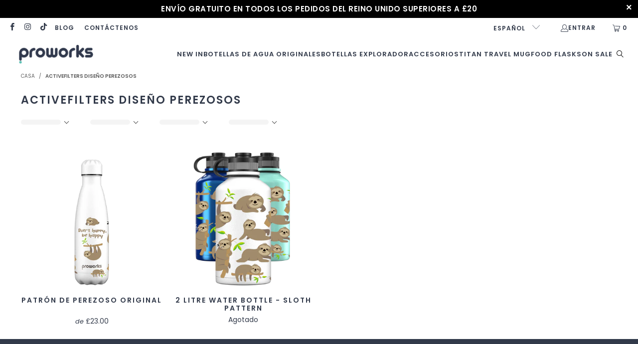

--- FILE ---
content_type: text/html; charset=utf-8
request_url: https://proworksbottles.com/es/collections/perezoso-de-diseno-de-filtros-activos
body_size: 65689
content:


 <!DOCTYPE html>
<html class="no-js no-touch" lang="es"> <head>
	<script src="//proworksbottles.com/cdn/shop/files/pandectes-rules.js?v=18148030276315515180"></script> <meta name="ahrefs-site-verification" content="aae0e54a53fd7b7319cdd24f5cbb4f4662561c2f3abf0f621a3cc1db05661118">
	<script type="application/vnd.locksmith+json" data-locksmith>{"version":"v173","locked":false,"initialized":true,"scope":"collection","access_granted":true,"access_denied":false,"requires_customer":false,"manual_lock":false,"remote_lock":false,"has_timeout":false,"remote_rendered":null,"hide_resource":false,"hide_links_to_resource":false,"transparent":true,"locks":{"all":[],"opened":[]},"keys":[],"keys_signature":"79fbe379cd9c91f026b322a8ae5cb4da122b3d6339d16080419f63cb243b3827","state":{"template":"collection","theme":136843428080,"product":null,"collection":"perezoso-de-diseno-de-filtros-activos","page":null,"blog":null,"article":null,"app":null},"now":1763645958,"path":"\/collections\/perezoso-de-diseno-de-filtros-activos","locale_root_url":"\/es","canonical_url":"https:\/\/proworksbottles.com\/es\/collections\/perezoso-de-diseno-de-filtros-activos","customer_id":null,"customer_id_signature":"79fbe379cd9c91f026b322a8ae5cb4da122b3d6339d16080419f63cb243b3827","cart":null}</script><script data-locksmith>!function(){var require=undefined,reqwest=function(){function succeed(e){var t=protocolRe.exec(e.url);return t=t&&t[1]||context.location.protocol,httpsRe.test(t)?twoHundo.test(e.request.status):!!e.request.response}function handleReadyState(e,t,n){return function(){return e._aborted?n(e.request):e._timedOut?n(e.request,"Request is aborted: timeout"):void(e.request&&4==e.request[readyState]&&(e.request.onreadystatechange=noop,succeed(e)?t(e.request):n(e.request)))}}function setHeaders(e,t){var n,s=t.headers||{};s.Accept=s.Accept||defaultHeaders.accept[t.type]||defaultHeaders.accept["*"];var r="undefined"!=typeof FormData&&t.data instanceof FormData;for(n in!t.crossOrigin&&!s[requestedWith]&&(s[requestedWith]=defaultHeaders.requestedWith),!s[contentType]&&!r&&(s[contentType]=t.contentType||defaultHeaders.contentType),s)s.hasOwnProperty(n)&&"setRequestHeader"in e&&e.setRequestHeader(n,s[n])}function setCredentials(e,t){"undefined"!=typeof t.withCredentials&&"undefined"!=typeof e.withCredentials&&(e.withCredentials=!!t.withCredentials)}function generalCallback(e){lastValue=e}function urlappend(e,t){return e+(/[?]/.test(e)?"&":"?")+t}function handleJsonp(e,t,n,s){var r=uniqid++,a=e.jsonpCallback||"callback",o=e.jsonpCallbackName||reqwest.getcallbackPrefix(r),i=new RegExp("((^|[?]|&)"+a+")=([^&]+)"),l=s.match(i),c=doc.createElement("script"),u=0,d=-1!==navigator.userAgent.indexOf("MSIE 10.0");return l?"?"===l[3]?s=s.replace(i,"$1="+o):o=l[3]:s=urlappend(s,a+"="+o),context[o]=generalCallback,c.type="text/javascript",c.src=s,c.async=!0,"undefined"!=typeof c.onreadystatechange&&!d&&(c.htmlFor=c.id="_reqwest_"+r),c.onload=c.onreadystatechange=function(){if(c[readyState]&&"complete"!==c[readyState]&&"loaded"!==c[readyState]||u)return!1;c.onload=c.onreadystatechange=null,c.onclick&&c.onclick(),t(lastValue),lastValue=undefined,head.removeChild(c),u=1},head.appendChild(c),{abort:function(){c.onload=c.onreadystatechange=null,n({},"Request is aborted: timeout",{}),lastValue=undefined,head.removeChild(c),u=1}}}function getRequest(e,t){var n,s=this.o,r=(s.method||"GET").toUpperCase(),a="string"==typeof s?s:s.url,o=!1!==s.processData&&s.data&&"string"!=typeof s.data?reqwest.toQueryString(s.data):s.data||null,i=!1;return("jsonp"==s.type||"GET"==r)&&o&&(a=urlappend(a,o),o=null),"jsonp"==s.type?handleJsonp(s,e,t,a):((n=s.xhr&&s.xhr(s)||xhr(s)).open(r,a,!1!==s.async),setHeaders(n,s),setCredentials(n,s),context[xDomainRequest]&&n instanceof context[xDomainRequest]?(n.onload=e,n.onerror=t,n.onprogress=function(){},i=!0):n.onreadystatechange=handleReadyState(this,e,t),s.before&&s.before(n),i?setTimeout(function(){n.send(o)},200):n.send(o),n)}function Reqwest(e,t){this.o=e,this.fn=t,init.apply(this,arguments)}function setType(e){return null===e?undefined:e.match("json")?"json":e.match("javascript")?"js":e.match("text")?"html":e.match("xml")?"xml":void 0}function init(o,fn){function complete(e){for(o.timeout&&clearTimeout(self.timeout),self.timeout=null;0<self._completeHandlers.length;)self._completeHandlers.shift()(e)}function success(resp){var type=o.type||resp&&setType(resp.getResponseHeader("Content-Type"));resp="jsonp"!==type?self.request:resp;var filteredResponse=globalSetupOptions.dataFilter(resp.responseText,type),r=filteredResponse;try{resp.responseText=r}catch(e){}if(r)switch(type){case"json":try{resp=context.JSON?context.JSON.parse(r):eval("("+r+")")}catch(err){return error(resp,"Could not parse JSON in response",err)}break;case"js":resp=eval(r);break;case"html":resp=r;break;case"xml":resp=resp.responseXML&&resp.responseXML.parseError&&resp.responseXML.parseError.errorCode&&resp.responseXML.parseError.reason?null:resp.responseXML}for(self._responseArgs.resp=resp,self._fulfilled=!0,fn(resp),self._successHandler(resp);0<self._fulfillmentHandlers.length;)resp=self._fulfillmentHandlers.shift()(resp);complete(resp)}function timedOut(){self._timedOut=!0,self.request.abort()}function error(e,t,n){for(e=self.request,self._responseArgs.resp=e,self._responseArgs.msg=t,self._responseArgs.t=n,self._erred=!0;0<self._errorHandlers.length;)self._errorHandlers.shift()(e,t,n);complete(e)}this.url="string"==typeof o?o:o.url,this.timeout=null,this._fulfilled=!1,this._successHandler=function(){},this._fulfillmentHandlers=[],this._errorHandlers=[],this._completeHandlers=[],this._erred=!1,this._responseArgs={};var self=this;fn=fn||function(){},o.timeout&&(this.timeout=setTimeout(function(){timedOut()},o.timeout)),o.success&&(this._successHandler=function(){o.success.apply(o,arguments)}),o.error&&this._errorHandlers.push(function(){o.error.apply(o,arguments)}),o.complete&&this._completeHandlers.push(function(){o.complete.apply(o,arguments)}),this.request=getRequest.call(this,success,error)}function reqwest(e,t){return new Reqwest(e,t)}function normalize(e){return e?e.replace(/\r?\n/g,"\r\n"):""}function serial(e,t){var n,s,r,a,o=e.name,i=e.tagName.toLowerCase(),l=function(e){e&&!e.disabled&&t(o,normalize(e.attributes.value&&e.attributes.value.specified?e.value:e.text))};if(!e.disabled&&o)switch(i){case"input":/reset|button|image|file/i.test(e.type)||(n=/checkbox/i.test(e.type),s=/radio/i.test(e.type),r=e.value,(!n&&!s||e.checked)&&t(o,normalize(n&&""===r?"on":r)));break;case"textarea":t(o,normalize(e.value));break;case"select":if("select-one"===e.type.toLowerCase())l(0<=e.selectedIndex?e.options[e.selectedIndex]:null);else for(a=0;e.length&&a<e.length;a++)e.options[a].selected&&l(e.options[a])}}function eachFormElement(){var e,t,a=this,n=function(e,t){var n,s,r;for(n=0;n<t.length;n++)for(r=e[byTag](t[n]),s=0;s<r.length;s++)serial(r[s],a)};for(t=0;t<arguments.length;t++)e=arguments[t],/input|select|textarea/i.test(e.tagName)&&serial(e,a),n(e,["input","select","textarea"])}function serializeQueryString(){return reqwest.toQueryString(reqwest.serializeArray.apply(null,arguments))}function serializeHash(){var n={};return eachFormElement.apply(function(e,t){e in n?(n[e]&&!isArray(n[e])&&(n[e]=[n[e]]),n[e].push(t)):n[e]=t},arguments),n}function buildParams(e,t,n,s){var r,a,o,i=/\[\]$/;if(isArray(t))for(a=0;t&&a<t.length;a++)o=t[a],n||i.test(e)?s(e,o):buildParams(e+"["+("object"==typeof o?a:"")+"]",o,n,s);else if(t&&"[object Object]"===t.toString())for(r in t)buildParams(e+"["+r+"]",t[r],n,s);else s(e,t)}var context=this,XHR2;if("window"in context)var doc=document,byTag="getElementsByTagName",head=doc[byTag]("head")[0];else try{XHR2=require("xhr2")}catch(ex){throw new Error("Peer dependency `xhr2` required! Please npm install xhr2")}var httpsRe=/^http/,protocolRe=/(^\w+):\/\//,twoHundo=/^(20\d|1223)$/,readyState="readyState",contentType="Content-Type",requestedWith="X-Requested-With",uniqid=0,callbackPrefix="reqwest_"+ +new Date,lastValue,xmlHttpRequest="XMLHttpRequest",xDomainRequest="XDomainRequest",noop=function(){},isArray="function"==typeof Array.isArray?Array.isArray:function(e){return e instanceof Array},defaultHeaders={contentType:"application/x-www-form-urlencoded",requestedWith:xmlHttpRequest,accept:{"*":"text/javascript, text/html, application/xml, text/xml, */*",xml:"application/xml, text/xml",html:"text/html",text:"text/plain",json:"application/json, text/javascript",js:"application/javascript, text/javascript"}},xhr=function(e){if(!0!==e.crossOrigin)return context[xmlHttpRequest]?new XMLHttpRequest:XHR2?new XHR2:new ActiveXObject("Microsoft.XMLHTTP");var t=context[xmlHttpRequest]?new XMLHttpRequest:null;if(t&&"withCredentials"in t)return t;if(context[xDomainRequest])return new XDomainRequest;throw new Error("Browser does not support cross-origin requests")},globalSetupOptions={dataFilter:function(e){return e}};return Reqwest.prototype={abort:function(){this._aborted=!0,this.request.abort()},retry:function(){init.call(this,this.o,this.fn)},then:function(e,t){return e=e||function(){},t=t||function(){},this._fulfilled?this._responseArgs.resp=e(this._responseArgs.resp):this._erred?t(this._responseArgs.resp,this._responseArgs.msg,this._responseArgs.t):(this._fulfillmentHandlers.push(e),this._errorHandlers.push(t)),this},always:function(e){return this._fulfilled||this._erred?e(this._responseArgs.resp):this._completeHandlers.push(e),this},fail:function(e){return this._erred?e(this._responseArgs.resp,this._responseArgs.msg,this._responseArgs.t):this._errorHandlers.push(e),this},"catch":function(e){return this.fail(e)}},reqwest.serializeArray=function(){var n=[];return eachFormElement.apply(function(e,t){n.push({name:e,value:t})},arguments),n},reqwest.serialize=function(){if(0===arguments.length)return"";var e,t=Array.prototype.slice.call(arguments,0);return(e=t.pop())&&e.nodeType&&t.push(e)&&(e=null),e&&(e=e.type),("map"==e?serializeHash:"array"==e?reqwest.serializeArray:serializeQueryString).apply(null,t)},reqwest.toQueryString=function(e,t){var n,s,r=t||!1,a=[],o=encodeURIComponent,i=function(e,t){t="function"==typeof t?t():null==t?"":t,a[a.length]=o(e)+"="+o(t)};if(isArray(e))for(s=0;e&&s<e.length;s++)i(e[s].name,e[s].value);else for(n in e)e.hasOwnProperty(n)&&buildParams(n,e[n],r,i);return a.join("&").replace(/%20/g,"+")},reqwest.getcallbackPrefix=function(){return callbackPrefix},reqwest.compat=function(e,t){return e&&(e.type&&(e.method=e.type)&&delete e.type,e.dataType&&(e.type=e.dataType),e.jsonpCallback&&(e.jsonpCallbackName=e.jsonpCallback)&&delete e.jsonpCallback,e.jsonp&&(e.jsonpCallback=e.jsonp)),new Reqwest(e,t)},reqwest.ajaxSetup=function(e){for(var t in e=e||{})globalSetupOptions[t]=e[t]},reqwest}();
/*!
  * Reqwest! A general purpose XHR connection manager
  * license MIT (c) Dustin Diaz 2015
  * https://github.com/ded/reqwest
  */!function(){var o=window.Locksmith={},e=document.querySelector('script[type="application/vnd.locksmith+json"]'),n=e&&e.innerHTML;if(o.state={},o.util={},o.loading=!1,n)try{o.state=JSON.parse(n)}catch(u){}if(document.addEventListener&&document.querySelector){var s,r,a,t=[76,79,67,75,83,77,73,84,72,49,49],i=function(){r=t.slice(0)},l="style",c=function(e){e&&27!==e.keyCode&&"click"!==e.type||(document.removeEventListener("keydown",c),document.removeEventListener("click",c),s&&document.body.removeChild(s),s=null)};i(),document.addEventListener("keyup",function(e){if(e.keyCode===r[0]){if(clearTimeout(a),r.shift(),0<r.length)return void(a=setTimeout(i,1e3));i(),c(),(s=document.createElement("div"))[l].width="50%",s[l].maxWidth="1000px",s[l].height="85%",s[l].border="1px rgba(0, 0, 0, 0.2) solid",s[l].background="rgba(255, 255, 255, 0.99)",s[l].borderRadius="4px",s[l].position="fixed",s[l].top="50%",s[l].left="50%",s[l].transform="translateY(-50%) translateX(-50%)",s[l].boxShadow="0 2px 5px rgba(0, 0, 0, 0.3), 0 0 100vh 100vw rgba(0, 0, 0, 0.5)",s[l].zIndex="2147483645";var t=document.createElement("textarea");t.value=JSON.stringify(JSON.parse(n),null,2),t[l].border="none",t[l].display="block",t[l].boxSizing="border-box",t[l].width="100%",t[l].height="100%",t[l].background="transparent",t[l].padding="22px",t[l].fontFamily="monospace",t[l].fontSize="14px",t[l].color="#333",t[l].resize="none",t[l].outline="none",t.readOnly=!0,s.appendChild(t),document.body.appendChild(s),t.addEventListener("click",function(e){e.stopImmediatePropagation()}),t.select(),document.addEventListener("keydown",c),document.addEventListener("click",c)}})}o.isEmbedded=-1!==window.location.search.indexOf("_ab=0&_fd=0&_sc=1"),o.path=o.state.path||window.location.pathname,o.basePath=o.state.locale_root_url.concat("/apps/locksmith").replace(/^\/\//,"/"),o.reloading=!1,o.util.console=window.console||{log:function(){},error:function(){}},o.util.makeUrl=function(e,t){var n,s=o.basePath+e,r=[],a=o.cache();for(n in a)r.push(n+"="+encodeURIComponent(a[n]));for(n in t)r.push(n+"="+encodeURIComponent(t[n]));return o.state.customer_id&&(r.push("customer_id="+encodeURIComponent(o.state.customer_id)),r.push("customer_id_signature="+encodeURIComponent(o.state.customer_id_signature))),s+=(-1===s.indexOf("?")?"?":"&")+r.join("&")},o._initializeCallbacks=[],o.on=function(e,t){if("initialize"!==e)throw'Locksmith.on() currently only supports the "initialize" event';o._initializeCallbacks.push(t)},o.initializeSession=function(e){if(!o.isEmbedded){var t=!1,n=!0,s=!0;(e=e||{}).silent&&(s=n=!(t=!0)),o.ping({silent:t,spinner:n,reload:s,callback:function(){o._initializeCallbacks.forEach(function(e){e()})}})}},o.cache=function(e){var t={};try{var n=function r(e){return(document.cookie.match("(^|; )"+e+"=([^;]*)")||0)[2]};t=JSON.parse(decodeURIComponent(n("locksmith-params")||"{}"))}catch(u){}if(e){for(var s in e)t[s]=e[s];document.cookie="locksmith-params=; expires=Thu, 01 Jan 1970 00:00:00 GMT; path=/",document.cookie="locksmith-params="+encodeURIComponent(JSON.stringify(t))+"; path=/"}return t},o.cache.cart=o.state.cart,o.cache.cartLastSaved=null,o.params=o.cache(),o.util.reload=function(){o.reloading=!0;try{window.location.href=window.location.href.replace(/#.*/,"")}catch(u){o.util.console.error("Preferred reload method failed",u),window.location.reload()}},o.cache.saveCart=function(e){if(!o.cache.cart||o.cache.cart===o.cache.cartLastSaved)return e?e():null;var t=o.cache.cartLastSaved;o.cache.cartLastSaved=o.cache.cart,reqwest({url:"/cart/update.json",method:"post",type:"json",data:{attributes:{locksmith:o.cache.cart}},complete:e,error:function(e){if(o.cache.cartLastSaved=t,!o.reloading)throw e}})},o.util.spinnerHTML='<style>body{background:#FFF}@keyframes spin{from{transform:rotate(0deg)}to{transform:rotate(360deg)}}#loading{display:flex;width:100%;height:50vh;color:#777;align-items:center;justify-content:center}#loading .spinner{display:block;animation:spin 600ms linear infinite;position:relative;width:50px;height:50px}#loading .spinner-ring{stroke:currentColor;stroke-dasharray:100%;stroke-width:2px;stroke-linecap:round;fill:none}</style><div id="loading"><div class="spinner"><svg width="100%" height="100%"><svg preserveAspectRatio="xMinYMin"><circle class="spinner-ring" cx="50%" cy="50%" r="45%"></circle></svg></svg></div></div>',o.util.clobberBody=function(e){document.body.innerHTML=e},o.util.clobberDocument=function(e){e.responseText&&(e=e.responseText),document.documentElement&&document.removeChild(document.documentElement);var t=document.open("text/html","replace");t.writeln(e),t.close(),setTimeout(function(){var e=t.querySelector("[autofocus]");e&&e.focus()},100)},o.util.serializeForm=function(e){if(e&&"FORM"===e.nodeName){var t,n,s={};for(t=e.elements.length-1;0<=t;t-=1)if(""!==e.elements[t].name)switch(e.elements[t].nodeName){case"INPUT":switch(e.elements[t].type){default:case"text":case"hidden":case"password":case"button":case"reset":case"submit":s[e.elements[t].name]=e.elements[t].value;break;case"checkbox":case"radio":e.elements[t].checked&&(s[e.elements[t].name]=e.elements[t].value);break;case"file":}break;case"TEXTAREA":s[e.elements[t].name]=e.elements[t].value;break;case"SELECT":switch(e.elements[t].type){case"select-one":s[e.elements[t].name]=e.elements[t].value;break;case"select-multiple":for(n=e.elements[t].options.length-1;0<=n;n-=1)e.elements[t].options[n].selected&&(s[e.elements[t].name]=e.elements[t].options[n].value)}break;case"BUTTON":switch(e.elements[t].type){case"reset":case"submit":case"button":s[e.elements[t].name]=e.elements[t].value}}return s}},o.util.on=function(e,a,o,t){t=t||document;var i="locksmith-"+e+a,n=function(e){var t=e.target,n=e.target.parentElement,s=t.className.baseVal||t.className||"",r=n.className.baseVal||n.className||"";("string"==typeof s&&-1!==s.split(/\s+/).indexOf(a)||"string"==typeof r&&-1!==r.split(/\s+/).indexOf(a))&&!e[i]&&(e[i]=!0,o(e))};t.attachEvent?t.attachEvent(e,n):t.addEventListener(e,n,!1)},o.util.enableActions=function(e){o.util.on("click","locksmith-action",function(e){e.preventDefault();var t=e.target;t.dataset.confirmWith&&!confirm(t.dataset.confirmWith)||(t.disabled=!0,t.innerText=t.dataset.disableWith,o.post("/action",t.dataset.locksmithParams,{spinner:!1,type:"text",success:function(e){(e=JSON.parse(e.responseText)).message&&alert(e.message),o.util.reload()}}))},e)},o.util.inject=function(e,t){var n=["data","locksmith","append"];if(-1!==t.indexOf(n.join("-"))){var s=document.createElement("div");s.innerHTML=t,e.appendChild(s)}else e.innerHTML=t;var r,a,o=e.querySelectorAll("script");for(a=0;a<o.length;++a){r=o[a];var i=document.createElement("script");if(r.type&&(i.type=r.type),r.src)i.src=r.src;else{var l=document.createTextNode(r.innerHTML);i.appendChild(l)}e.appendChild(i)}var c=e.querySelector("[autofocus]");c&&c.focus()},o.post=function(e,t,n){!1!==(n=n||{}).spinner&&o.util.clobberBody(o.util.spinnerHTML);var s={};n.container===document?(s.layout=1,n.success=function(e){document.getElementById(n.container);o.util.clobberDocument(e)}):n.container&&(s.layout=0,n.success=function(e){var t=document.getElementById(n.container);o.util.inject(t,e),t.id===t.firstChild.id&&t.parentElement.replaceChild(t.firstChild,t)}),n.form_type&&(t.form_type=n.form_type),o.loading=!0;var r=o.util.makeUrl(e,s);reqwest({url:r,method:"post",type:n.type||"html",data:t,complete:function(){o.loading=!1},error:function(e){if(!o.reloading)if("dashboard.weglot.com"!==window.location.host){if(!n.silent)throw alert("Something went wrong! Please refresh and try again."),e;console.error(e)}else console.error(e)},success:n.success||o.util.clobberDocument})},o.postResource=function(e,t){e.path=o.path,e.search=window.location.search,e.state=o.state,e.passcode&&(e.passcode=e.passcode.trim()),e.email&&(e.email=e.email.trim()),e.state.cart=o.cache.cart,e.locksmith_json=o.jsonTag,e.locksmith_json_signature=o.jsonTagSignature,o.post("/resource",e,t)},o.ping=function(e){if(!o.isEmbedded){e=e||{};var t=function(){e.reload?o.util.reload():"function"==typeof e.callback&&e.callback()};o.post("/ping",{path:o.path,search:window.location.search,state:o.state},{spinner:!!e.spinner,silent:"undefined"==typeof e.silent||e.silent,type:"text",success:function(e){(e=JSON.parse(e.responseText)).messages&&0<e.messages.length&&o.showMessages(e.messages),e.cart&&o.cache.cart!==e.cart?(o.cache.cart=e.cart,o.cache.saveCart(function(){t(),e.cart&&e.cart.match(/^.+:/)&&o.util.reload()})):t()}})}},o.timeoutMonitor=function(){var e=o.cache.cart;o.ping({callback:function(){e!==o.cache.cart||setTimeout(function(){o.timeoutMonitor()},6e4)}})},o.showMessages=function(e){var t=document.createElement("div");t.style.position="fixed",t.style.left=0,t.style.right=0,t.style.bottom="-50px",t.style.opacity=0,t.style.background="#191919",t.style.color="#ddd",t.style.transition="bottom 0.2s, opacity 0.2s",t.style.zIndex=999999,t.innerHTML=" <style>          .locksmith-ab .locksmith-b { display: none; }          .locksmith-ab.toggled .locksmith-b { display: flex; }          .locksmith-ab.toggled .locksmith-a { display: none; }          .locksmith-flex { display: flex; flex-wrap: wrap; justify-content: space-between; align-items: center; padding: 10px 20px; }          .locksmith-message + .locksmith-message { border-top: 1px #555 solid; }          .locksmith-message a { color: inherit; font-weight: bold; }          .locksmith-message a:hover { color: inherit; opacity: 0.8; }          a.locksmith-ab-toggle { font-weight: inherit; text-decoration: underline; }          .locksmith-text { flex-grow: 1; }          .locksmith-cta { flex-grow: 0; text-align: right; }          .locksmith-cta button { transform: scale(0.8); transform-origin: left; }          .locksmith-cta > * { display: block; }          .locksmith-cta > * + * { margin-top: 10px; }          .locksmith-message a.locksmith-close { flex-grow: 0; text-decoration: none; margin-left: 15px; font-size: 30px; font-family: monospace; display: block; padding: 2px 10px; }                    @media screen and (max-width: 600px) {            .locksmith-wide-only { display: none !important; }            .locksmith-flex { padding: 0 15px; }            .locksmith-flex > * { margin-top: 5px; margin-bottom: 5px; }            .locksmith-cta { text-align: left; }          }                    @media screen and (min-width: 601px) {            .locksmith-narrow-only { display: none !important; }          }</style>      "+e.map(function(e){return'<div class="locksmith-message">'+e+"</div>"}).join(""),document.body.appendChild(t),document.body.style.position="relative",document.body.parentElement.style.paddingBottom=t.offsetHeight+"px",setTimeout(function(){t.style.bottom=0,t.style.opacity=1},50),o.util.on("click","locksmith-ab-toggle",function(e){e.preventDefault();for(var t=e.target.parentElement;-1===t.className.split(" ").indexOf("locksmith-ab");)t=t.parentElement;-1!==t.className.split(" ").indexOf("toggled")?t.className=t.className.replace("toggled",""):t.className=t.className+" toggled"}),o.util.enableActions(t)}}()}();</script> <script data-locksmith>Locksmith.cache.cart=null</script> <script data-locksmith>Locksmith.jsonTag="\u003cscript type=\"application\/vnd.locksmith+json\" data-locksmith\u003e{\"version\":\"v173\",\"locked\":false,\"initialized\":true,\"scope\":\"collection\",\"access_granted\":true,\"access_denied\":false,\"requires_customer\":false,\"manual_lock\":false,\"remote_lock\":false,\"has_timeout\":false,\"remote_rendered\":null,\"hide_resource\":false,\"hide_links_to_resource\":false,\"transparent\":true,\"locks\":{\"all\":[],\"opened\":[]},\"keys\":[],\"keys_signature\":\"79fbe379cd9c91f026b322a8ae5cb4da122b3d6339d16080419f63cb243b3827\",\"state\":{\"template\":\"collection\",\"theme\":136843428080,\"product\":null,\"collection\":\"perezoso-de-diseno-de-filtros-activos\",\"page\":null,\"blog\":null,\"article\":null,\"app\":null},\"now\":1763645958,\"path\":\"\\\/collections\\\/perezoso-de-diseno-de-filtros-activos\",\"locale_root_url\":\"\\\/es\",\"canonical_url\":\"https:\\\/\\\/proworksbottles.com\\\/es\\\/collections\\\/perezoso-de-diseno-de-filtros-activos\",\"customer_id\":null,\"customer_id_signature\":\"79fbe379cd9c91f026b322a8ae5cb4da122b3d6339d16080419f63cb243b3827\",\"cart\":null}\u003c\/script\u003e";Locksmith.jsonTagSignature="e802d637e7b822c3264c284d8f19943a2d285f528f32facf13d55b9a41e05502"</script> <meta charset="utf-8"> <meta http-equiv="cleartype" content="on"> <meta name="robots" content="index,follow"> <!-- Mobile Specific Metas --> <meta name="HandheldFriendly" content="True"> <meta name="MobileOptimized" content="320"> <meta name="viewport" content="width=device-width,initial-scale=1"> <meta name="theme-color" content="#ffffff"> <!-- Icons --> <link rel="shortcut icon" type="image/x-icon" href="//proworksbottles.com/cdn/shop/files/Favicon-Proworks_180x180.png?v=1676551376"> <link rel="apple-touch-icon" href="//proworksbottles.com/cdn/shop/files/Favicon-Proworks_180x180.png?v=1676551376"/> <link rel="apple-touch-icon" sizes="57x57" href="//proworksbottles.com/cdn/shop/files/Favicon-Proworks_57x57.png?v=1676551376"/> <link rel="apple-touch-icon" sizes="60x60" href="//proworksbottles.com/cdn/shop/files/Favicon-Proworks_60x60.png?v=1676551376"/> <link rel="apple-touch-icon" sizes="72x72" href="//proworksbottles.com/cdn/shop/files/Favicon-Proworks_72x72.png?v=1676551376"/> <link rel="apple-touch-icon" sizes="76x76" href="//proworksbottles.com/cdn/shop/files/Favicon-Proworks_76x76.png?v=1676551376"/> <link rel="apple-touch-icon" sizes="114x114" href="//proworksbottles.com/cdn/shop/files/Favicon-Proworks_114x114.png?v=1676551376"/> <link rel="apple-touch-icon" sizes="180x180" href="//proworksbottles.com/cdn/shop/files/Favicon-Proworks_180x180.png?v=1676551376"/> <link rel="apple-touch-icon" sizes="228x228" href="//proworksbottles.com/cdn/shop/files/Favicon-Proworks_228x228.png?v=1676551376"/>
    
   

<meta name="author" content="Proworks Bottles">
<meta property="og:url" content="https://proworksbottles.com/es/collections/perezoso-de-diseno-de-filtros-activos">
<meta property="og:site_name" content="Proworks Bottles">




<meta property="og:type" content="product.group">
<meta property="og:title" content="activeFilters Diseño Perezosos">

    
<meta property="og:image" content="https://proworksbottles.com/cdn/shopifycloud/storefront/assets/no-image-2048-a2addb12_1200x.gif">
<meta property="og:image:secure_url" content="https://proworksbottles.com/cdn/shopifycloud/storefront/assets/no-image-2048-a2addb12_1200x.gif">
<meta property="og:image:width" content=""> <meta property="og:image:height" content="">

   
  
    
<meta property="og:image" content="https://proworksbottles.com/cdn/shop/products/AllWhite_Sloth_MainImage_WEB_1020px_600x.png?v=1751446113">
<meta property="og:image:secure_url" content="https://proworksbottles.com/cdn/shop/products/AllWhite_Sloth_MainImage_WEB_1020px_600x.png?v=1751446113">







<meta name="twitter:card" content="summary">

<link rel="preload" href="//cdn.shopify.com/s/files/1/0574/0809/4268/t/1/assets/prefetch_critical_resources.js" as="script"> <script src="//cdn.shopify.com/s/files/1/0574/0809/4268/t/1/assets/prefetch_critical_resources.js" type="text/javascript"></script>
<script src="//cdn.shopify.com/s/files/1/0574/0809/4268/t/1/assets/bootstrap-31.0.51.js" type="text/javascript"></script> <script>
    window.Store = window.Store || {};
    window.Store.id = 1707147328;</script> <title>
      activeFilters Diseño Perezosos - Proworks Bottles</title> <!-- Preconnect Domains --> <link rel="preconnect" href="https://fonts.shopifycdn.com" /> <link rel="preconnect" href="https://cdn.shopify.com" /> <link rel="preconnect" href="https://v.shopify.com" /> <link rel="preconnect" href="https://cdn.shopifycloud.com" /> <link rel="preconnect" href="https://monorail-edge.shopifysvc.com"> <!-- fallback for browsers that don't support preconnect --> <link rel="dns-prefetch" href="https://fonts.shopifycdn.com" /> <link rel="dns-prefetch" href="https://cdn.shopify.com" /> <link rel="dns-prefetch" href="https://v.shopify.com" /> <link rel="dns-prefetch" href="https://cdn.shopifycloud.com" /> <link rel="dns-prefetch" href="https://monorail-edge.shopifysvc.com"> <!-- Preload Assets --> <link rel="preload" href="//proworksbottles.com/cdn/shop/t/56/assets/fancybox.css?v=19278034316635137701692787732" as="style"> <link rel="preload" href="//proworksbottles.com/cdn/shop/t/56/assets/styles.css?v=58532309720516254861762513456" as="style"> <link rel="preload" href="//proworksbottles.com/cdn/shop/t/56/assets/jquery.min.js?v=81049236547974671631692787732" as="script"> <link rel="preload" href="//proworksbottles.com/cdn/shop/t/56/assets/vendors.js?v=5266961144414425441692787732" as="script"> <link rel="preload" href="//proworksbottles.com/cdn/shop/t/56/assets/sections.js?v=101325471108091185951692787732" as="script"> <link rel="preload" href="//proworksbottles.com/cdn/shop/t/56/assets/utilities.js?v=119848189431809560581692787732" as="script"> <link rel="preload" href="//proworksbottles.com/cdn/shop/t/56/assets/app.js?v=127419284496061993481692787732" as="script"> <!-- Stylesheet for Fancybox library --> <link href="//proworksbottles.com/cdn/shop/t/56/assets/fancybox.css?v=19278034316635137701692787732" rel="stylesheet" type="text/css" media="all" /> <!-- Stylesheets for Turbo --> <link href="//proworksbottles.com/cdn/shop/t/56/assets/styles.css?v=58532309720516254861762513456" rel="stylesheet" type="text/css" media="all" /> <script>
      window.lazySizesConfig = window.lazySizesConfig || {};

      lazySizesConfig.expand = 300;
      lazySizesConfig.loadHidden = false;

      /*! lazysizes - v5.2.2 - bgset plugin */
      !function(e,t){var a=function(){t(e.lazySizes),e.removeEventListener("lazyunveilread",a,!0)};t=t.bind(null,e,e.document),"object"==typeof module&&module.exports?t(require("lazysizes")):"function"==typeof define&&define.amd?define(["lazysizes"],t):e.lazySizes?a():e.addEventListener("lazyunveilread",a,!0)}(window,function(e,z,g){"use strict";var c,y,b,f,i,s,n,v,m;e.addEventListener&&(c=g.cfg,y=/\s+/g,b=/\s*\|\s+|\s+\|\s*/g,f=/^(.+?)(?:\s+\[\s*(.+?)\s*\])(?:\s+\[\s*(.+?)\s*\])?$/,i=/^\s*\(*\s*type\s*:\s*(.+?)\s*\)*\s*$/,s=/\(|\)|'/,n={contain:1,cover:1},v=function(e,t){var a;t&&((a=t.match(i))&&a[1]?e.setAttribute("type",a[1]):e.setAttribute("media",c.customMedia[t]||t))},m=function(e){var t,a,i,r;e.target._lazybgset&&(a=(t=e.target)._lazybgset,(i=t.currentSrc||t.src)&&((r=g.fire(a,"bgsetproxy",{src:i,useSrc:s.test(i)?JSON.stringify(i):i})).defaultPrevented||(a.style.backgroundImage="url("+r.detail.useSrc+")")),t._lazybgsetLoading&&(g.fire(a,"_lazyloaded",{},!1,!0),delete t._lazybgsetLoading))},addEventListener("lazybeforeunveil",function(e){var t,a,i,r,s,n,l,d,o,u;!e.defaultPrevented&&(t=e.target.getAttribute("data-bgset"))&&(o=e.target,(u=z.createElement("img")).alt="",u._lazybgsetLoading=!0,e.detail.firesLoad=!0,a=t,i=o,r=u,s=z.createElement("picture"),n=i.getAttribute(c.sizesAttr),l=i.getAttribute("data-ratio"),d=i.getAttribute("data-optimumx"),i._lazybgset&&i._lazybgset.parentNode==i&&i.removeChild(i._lazybgset),Object.defineProperty(r,"_lazybgset",{value:i,writable:!0}),Object.defineProperty(i,"_lazybgset",{value:s,writable:!0}),a=a.replace(y," ").split(b),s.style.display="none",r.className=c.lazyClass,1!=a.length||n||(n="auto"),a.forEach(function(e){var t,a=z.createElement("source");n&&"auto"!=n&&a.setAttribute("sizes",n),(t=e.match(f))?(a.setAttribute(c.srcsetAttr,t[1]),v(a,t[2]),v(a,t[3])):a.setAttribute(c.srcsetAttr,e),s.appendChild(a)}),n&&(r.setAttribute(c.sizesAttr,n),i.removeAttribute(c.sizesAttr),i.removeAttribute("sizes")),d&&r.setAttribute("data-optimumx",d),l&&r.setAttribute("data-ratio",l),s.appendChild(r),i.appendChild(s),setTimeout(function(){g.loader.unveil(u),g.rAF(function(){g.fire(u,"_lazyloaded",{},!0,!0),u.complete&&m({target:u})})}))}),z.addEventListener("load",m,!0),e.addEventListener("lazybeforesizes",function(e){var t,a,i,r;e.detail.instance==g&&e.target._lazybgset&&e.detail.dataAttr&&(t=e.target._lazybgset,i=t,r=(getComputedStyle(i)||{getPropertyValue:function(){}}).getPropertyValue("background-size"),!n[r]&&n[i.style.backgroundSize]&&(r=i.style.backgroundSize),n[a=r]&&(e.target._lazysizesParentFit=a,g.rAF(function(){e.target.setAttribute("data-parent-fit",a),e.target._lazysizesParentFit&&delete e.target._lazysizesParentFit})))},!0),z.documentElement.addEventListener("lazybeforesizes",function(e){var t,a;!e.defaultPrevented&&e.target._lazybgset&&e.detail.instance==g&&(e.detail.width=(t=e.target._lazybgset,a=g.gW(t,t.parentNode),(!t._lazysizesWidth||a>t._lazysizesWidth)&&(t._lazysizesWidth=a),t._lazysizesWidth))}))});

      /*! lazysizes - v5.2.2 */
      !function(e){var t=function(u,D,f){"use strict";var k,H;if(function(){var e;var t={lazyClass:"lazyload",loadedClass:"lazyloaded",loadingClass:"lazyloading",preloadClass:"lazypreload",errorClass:"lazyerror",autosizesClass:"lazyautosizes",srcAttr:"data-src",srcsetAttr:"data-srcset",sizesAttr:"data-sizes",minSize:40,customMedia:{},init:true,expFactor:1.5,hFac:.8,loadMode:2,loadHidden:true,ricTimeout:0,throttleDelay:125};H=u.lazySizesConfig||u.lazysizesConfig||{};for(e in t){if(!(e in H)){H[e]=t[e]}}}(),!D||!D.getElementsByClassName){return{init:function(){},cfg:H,noSupport:true}}var O=D.documentElement,a=u.HTMLPictureElement,P="addEventListener",$="getAttribute",q=u[P].bind(u),I=u.setTimeout,U=u.requestAnimationFrame||I,l=u.requestIdleCallback,j=/^picture$/i,r=["load","error","lazyincluded","_lazyloaded"],i={},G=Array.prototype.forEach,J=function(e,t){if(!i[t]){i[t]=new RegExp("(\\s|^)"+t+"(\\s|$)")}return i[t].test(e[$]("class")||"")&&i[t]},K=function(e,t){if(!J(e,t)){e.setAttribute("class",(e[$]("class")||"").trim()+" "+t)}},Q=function(e,t){var i;if(i=J(e,t)){e.setAttribute("class",(e[$]("class")||"").replace(i," "))}},V=function(t,i,e){var a=e?P:"removeEventListener";if(e){V(t,i)}r.forEach(function(e){t[a](e,i)})},X=function(e,t,i,a,r){var n=D.createEvent("Event");if(!i){i={}}i.instance=k;n.initEvent(t,!a,!r);n.detail=i;e.dispatchEvent(n);return n},Y=function(e,t){var i;if(!a&&(i=u.picturefill||H.pf)){if(t&&t.src&&!e[$]("srcset")){e.setAttribute("srcset",t.src)}i({reevaluate:true,elements:[e]})}else if(t&&t.src){e.src=t.src}},Z=function(e,t){return(getComputedStyle(e,null)||{})[t]},s=function(e,t,i){i=i||e.offsetWidth;while(i<H.minSize&&t&&!e._lazysizesWidth){i=t.offsetWidth;t=t.parentNode}return i},ee=function(){var i,a;var t=[];var r=[];var n=t;var s=function(){var e=n;n=t.length?r:t;i=true;a=false;while(e.length){e.shift()()}i=false};var e=function(e,t){if(i&&!t){e.apply(this,arguments)}else{n.push(e);if(!a){a=true;(D.hidden?I:U)(s)}}};e._lsFlush=s;return e}(),te=function(i,e){return e?function(){ee(i)}:function(){var e=this;var t=arguments;ee(function(){i.apply(e,t)})}},ie=function(e){var i;var a=0;var r=H.throttleDelay;var n=H.ricTimeout;var t=function(){i=false;a=f.now();e()};var s=l&&n>49?function(){l(t,{timeout:n});if(n!==H.ricTimeout){n=H.ricTimeout}}:te(function(){I(t)},true);return function(e){var t;if(e=e===true){n=33}if(i){return}i=true;t=r-(f.now()-a);if(t<0){t=0}if(e||t<9){s()}else{I(s,t)}}},ae=function(e){var t,i;var a=99;var r=function(){t=null;e()};var n=function(){var e=f.now()-i;if(e<a){I(n,a-e)}else{(l||r)(r)}};return function(){i=f.now();if(!t){t=I(n,a)}}},e=function(){var v,m,c,h,e;var y,z,g,p,C,b,A;var n=/^img$/i;var d=/^iframe$/i;var E="onscroll"in u&&!/(gle|ing)bot/.test(navigator.userAgent);var _=0;var w=0;var N=0;var M=-1;var x=function(e){N--;if(!e||N<0||!e.target){N=0}};var W=function(e){if(A==null){A=Z(D.body,"visibility")=="hidden"}return A||!(Z(e.parentNode,"visibility")=="hidden"&&Z(e,"visibility")=="hidden")};var S=function(e,t){var i;var a=e;var r=W(e);g-=t;b+=t;p-=t;C+=t;while(r&&(a=a.offsetParent)&&a!=D.body&&a!=O){r=(Z(a,"opacity")||1)>0;if(r&&Z(a,"overflow")!="visible"){i=a.getBoundingClientRect();r=C>i.left&&p<i.right&&b>i.top-1&&g<i.bottom+1}}return r};var t=function(){var e,t,i,a,r,n,s,l,o,u,f,c;var d=k.elements;if((h=H.loadMode)&&N<8&&(e=d.length)){t=0;M++;for(;t<e;t++){if(!d[t]||d[t]._lazyRace){continue}if(!E||k.prematureUnveil&&k.prematureUnveil(d[t])){R(d[t]);continue}if(!(l=d[t][$]("data-expand"))||!(n=l*1)){n=w}if(!u){u=!H.expand||H.expand<1?O.clientHeight>500&&O.clientWidth>500?500:370:H.expand;k._defEx=u;f=u*H.expFactor;c=H.hFac;A=null;if(w<f&&N<1&&M>2&&h>2&&!D.hidden){w=f;M=0}else if(h>1&&M>1&&N<6){w=u}else{w=_}}if(o!==n){y=innerWidth+n*c;z=innerHeight+n;s=n*-1;o=n}i=d[t].getBoundingClientRect();if((b=i.bottom)>=s&&(g=i.top)<=z&&(C=i.right)>=s*c&&(p=i.left)<=y&&(b||C||p||g)&&(H.loadHidden||W(d[t]))&&(m&&N<3&&!l&&(h<3||M<4)||S(d[t],n))){R(d[t]);r=true;if(N>9){break}}else if(!r&&m&&!a&&N<4&&M<4&&h>2&&(v[0]||H.preloadAfterLoad)&&(v[0]||!l&&(b||C||p||g||d[t][$](H.sizesAttr)!="auto"))){a=v[0]||d[t]}}if(a&&!r){R(a)}}};var i=ie(t);var B=function(e){var t=e.target;if(t._lazyCache){delete t._lazyCache;return}x(e);K(t,H.loadedClass);Q(t,H.loadingClass);V(t,L);X(t,"lazyloaded")};var a=te(B);var L=function(e){a({target:e.target})};var T=function(t,i){try{t.contentWindow.location.replace(i)}catch(e){t.src=i}};var F=function(e){var t;var i=e[$](H.srcsetAttr);if(t=H.customMedia[e[$]("data-media")||e[$]("media")]){e.setAttribute("media",t)}if(i){e.setAttribute("srcset",i)}};var s=te(function(t,e,i,a,r){var n,s,l,o,u,f;if(!(u=X(t,"lazybeforeunveil",e)).defaultPrevented){if(a){if(i){K(t,H.autosizesClass)}else{t.setAttribute("sizes",a)}}s=t[$](H.srcsetAttr);n=t[$](H.srcAttr);if(r){l=t.parentNode;o=l&&j.test(l.nodeName||"")}f=e.firesLoad||"src"in t&&(s||n||o);u={target:t};K(t,H.loadingClass);if(f){clearTimeout(c);c=I(x,2500);V(t,L,true)}if(o){G.call(l.getElementsByTagName("source"),F)}if(s){t.setAttribute("srcset",s)}else if(n&&!o){if(d.test(t.nodeName)){T(t,n)}else{t.src=n}}if(r&&(s||o)){Y(t,{src:n})}}if(t._lazyRace){delete t._lazyRace}Q(t,H.lazyClass);ee(function(){var e=t.complete&&t.naturalWidth>1;if(!f||e){if(e){K(t,"ls-is-cached")}B(u);t._lazyCache=true;I(function(){if("_lazyCache"in t){delete t._lazyCache}},9)}if(t.loading=="lazy"){N--}},true)});var R=function(e){if(e._lazyRace){return}var t;var i=n.test(e.nodeName);var a=i&&(e[$](H.sizesAttr)||e[$]("sizes"));var r=a=="auto";if((r||!m)&&i&&(e[$]("src")||e.srcset)&&!e.complete&&!J(e,H.errorClass)&&J(e,H.lazyClass)){return}t=X(e,"lazyunveilread").detail;if(r){re.updateElem(e,true,e.offsetWidth)}e._lazyRace=true;N++;s(e,t,r,a,i)};var r=ae(function(){H.loadMode=3;i()});var l=function(){if(H.loadMode==3){H.loadMode=2}r()};var o=function(){if(m){return}if(f.now()-e<999){I(o,999);return}m=true;H.loadMode=3;i();q("scroll",l,true)};return{_:function(){e=f.now();k.elements=D.getElementsByClassName(H.lazyClass);v=D.getElementsByClassName(H.lazyClass+" "+H.preloadClass);q("scroll",i,true);q("resize",i,true);q("pageshow",function(e){if(e.persisted){var t=D.querySelectorAll("."+H.loadingClass);if(t.length&&t.forEach){U(function(){t.forEach(function(e){if(e.complete){R(e)}})})}}});if(u.MutationObserver){new MutationObserver(i).observe(O,{childList:true,subtree:true,attributes:true})}else{O[P]("DOMNodeInserted",i,true);O[P]("DOMAttrModified",i,true);setInterval(i,999)}q("hashchange",i,true);["focus","mouseover","click","load","transitionend","animationend"].forEach(function(e){D[P](e,i,true)});if(/d$|^c/.test(D.readyState)){o()}else{q("load",o);D[P]("DOMContentLoaded",i);I(o,2e4)}if(k.elements.length){t();ee._lsFlush()}else{i()}},checkElems:i,unveil:R,_aLSL:l}}(),re=function(){var i;var n=te(function(e,t,i,a){var r,n,s;e._lazysizesWidth=a;a+="px";e.setAttribute("sizes",a);if(j.test(t.nodeName||"")){r=t.getElementsByTagName("source");for(n=0,s=r.length;n<s;n++){r[n].setAttribute("sizes",a)}}if(!i.detail.dataAttr){Y(e,i.detail)}});var a=function(e,t,i){var a;var r=e.parentNode;if(r){i=s(e,r,i);a=X(e,"lazybeforesizes",{width:i,dataAttr:!!t});if(!a.defaultPrevented){i=a.detail.width;if(i&&i!==e._lazysizesWidth){n(e,r,a,i)}}}};var e=function(){var e;var t=i.length;if(t){e=0;for(;e<t;e++){a(i[e])}}};var t=ae(e);return{_:function(){i=D.getElementsByClassName(H.autosizesClass);q("resize",t)},checkElems:t,updateElem:a}}(),t=function(){if(!t.i&&D.getElementsByClassName){t.i=true;re._();e._()}};return I(function(){H.init&&t()}),k={cfg:H,autoSizer:re,loader:e,init:t,uP:Y,aC:K,rC:Q,hC:J,fire:X,gW:s,rAF:ee}}(e,e.document,Date);e.lazySizes=t,"object"==typeof module&&module.exports&&(module.exports=t)}("undefined"!=typeof window?window:{});</script><script type="application/ld+json">{
  "@context": "https://schema.org",
  "@type": "Organization",
  "@id": "https:\/\/proworksbottles.com\/#organization",
  "name": "Proworks Bottles",
  "url": "https:\/\/proworksbottles.com"
}</script><script type="application/ld+json">
{
  "@context": "https://schema.org",
  "@type": "WebSite",
  "@id": "https:\/\/proworksbottles.com\/#website",
  "url": "https:\/\/proworksbottles.com",
  "name": "Proworks Bottles",
  "publisher": { "@id": "https:\/\/proworksbottles.com\/#organization" },
  "potentialAction": {
    "@type": "SearchAction",
    "target": "https:\/\/proworksbottles.com\/search?q={search_term_string}",
    "query-input": "required name=search_term_string"
  }
}
</script> <link rel="canonical" href="https://proworksbottles.com/es/collections/perezoso-de-diseno-de-filtros-activos"/> <script src="//proworksbottles.com/cdn/shop/t/56/assets/jquery.min.js?v=81049236547974671631692787732" defer></script> <script src="//proworksbottles.com/cdn/shop/t/56/assets/richie_js.js?v=107402285975858533691715856452" defer></script> <script>
      window.PXUTheme = window.PXUTheme || {};
      window.PXUTheme.version = '8.1.1';
      window.PXUTheme.name = 'Turbo';</script>
    


    
<template id="price-ui"><span class="price " data-price></span><span class="compare-at-price" data-compare-at-price></span><span class="unit-pricing" data-unit-pricing></span></template> <template id="price-ui-badge"><div class="price-ui-badge__sticker price-ui-badge__sticker--"> <span class="price-ui-badge__sticker-text" data-badge></span></div></template> <template id="price-ui__price"><span class="money" data-price></span></template> <template id="price-ui__price-range"><span class="price-min" data-price-min><span class="money" data-price></span></span> - <span class="price-max" data-price-max><span class="money" data-price></span></span></template> <template id="price-ui__unit-pricing"><span class="unit-quantity" data-unit-quantity></span> | <span class="unit-price" data-unit-price><span class="money" data-price></span></span> / <span class="unit-measurement" data-unit-measurement></span></template> <template id="price-ui-badge__percent-savings-range">Guardar hasta <span data-price-percent></span>%</template> <template id="price-ui-badge__percent-savings">Guardar <span data-price-percent></span>%</template> <template id="price-ui-badge__price-savings-range">Guarda hasta <span class="money" data-price></span></template> <template id="price-ui-badge__price-savings">Guardar <span class="money" data-price></span></template> <template id="price-ui-badge__on-sale">Venta</template> <template id="price-ui-badge__sold-out">Vendido</template> <template id="price-ui-badge__in-stock">En stock</template> <script>
      
window.PXUTheme = window.PXUTheme || {};


window.PXUTheme.theme_settings = {};
window.PXUTheme.currency = {};
window.PXUTheme.routes = window.PXUTheme.routes || {};


window.PXUTheme.theme_settings.display_tos_checkbox = false;
window.PXUTheme.theme_settings.go_to_checkout = true;
window.PXUTheme.theme_settings.cart_action = "redirect_cart";
window.PXUTheme.theme_settings.cart_shipping_calculator = false;


window.PXUTheme.theme_settings.collection_swatches = false;
window.PXUTheme.theme_settings.collection_secondary_image = false;


window.PXUTheme.currency.show_multiple_currencies = false;
window.PXUTheme.currency.shop_currency = "GBP";
window.PXUTheme.currency.default_currency = "USD";
window.PXUTheme.currency.display_format = "money_format";
window.PXUTheme.currency.money_format = "£{{amount}}";
window.PXUTheme.currency.money_format_no_currency = "£{{amount}}";
window.PXUTheme.currency.money_format_currency = "£{{amount}} GBP";
window.PXUTheme.currency.native_multi_currency = false;
window.PXUTheme.currency.iso_code = "GBP";
window.PXUTheme.currency.symbol = "£";


window.PXUTheme.theme_settings.display_inventory_left = false;
window.PXUTheme.theme_settings.inventory_threshold = 10;
window.PXUTheme.theme_settings.limit_quantity = false;


window.PXUTheme.theme_settings.menu_position = null;


window.PXUTheme.theme_settings.newsletter_popup = false;
window.PXUTheme.theme_settings.newsletter_popup_days = "14";
window.PXUTheme.theme_settings.newsletter_popup_mobile = false;
window.PXUTheme.theme_settings.newsletter_popup_seconds = 0;


window.PXUTheme.theme_settings.pagination_type = "infinite_scroll";


window.PXUTheme.theme_settings.enable_shopify_collection_badges = false;
window.PXUTheme.theme_settings.quick_shop_thumbnail_position = null;
window.PXUTheme.theme_settings.product_form_style = "radio";
window.PXUTheme.theme_settings.sale_banner_enabled = false;
window.PXUTheme.theme_settings.display_savings = false;
window.PXUTheme.theme_settings.display_sold_out_price = false;
window.PXUTheme.theme_settings.free_text = "Free";
window.PXUTheme.theme_settings.video_looping = null;
window.PXUTheme.theme_settings.quick_shop_style = "popup";
window.PXUTheme.theme_settings.hover_enabled = false;


window.PXUTheme.routes.cart_url = "/es/cart";
window.PXUTheme.routes.root_url = "/es";
window.PXUTheme.routes.search_url = "/es/search";
window.PXUTheme.routes.all_products_collection_url = "/es/collections/all";
window.PXUTheme.routes.product_recommendations_url = "/es/recommendations/products";


window.PXUTheme.theme_settings.image_loading_style = "fade-in";


window.PXUTheme.theme_settings.search_option = "product";
window.PXUTheme.theme_settings.search_items_to_display = 5;
window.PXUTheme.theme_settings.enable_autocomplete = false;


window.PXUTheme.theme_settings.page_dots_enabled = false;
window.PXUTheme.theme_settings.slideshow_arrow_size = "light";


window.PXUTheme.theme_settings.quick_shop_enabled = false;


window.PXUTheme.translation = {};


window.PXUTheme.translation.agree_to_terms_warning = "Usted debe estar de acuerdo con los términos y condiciones de pago y envío.";
window.PXUTheme.translation.one_item_left = "artículo queda";
window.PXUTheme.translation.items_left_text = "artículos quedan";
window.PXUTheme.translation.cart_savings_text = "Ahorras";
window.PXUTheme.translation.cart_discount_text = "Descuento";
window.PXUTheme.translation.cart_subtotal_text = "Subtotal";
window.PXUTheme.translation.cart_remove_text = "Eliminar";
window.PXUTheme.translation.cart_free_text = "Libre";


window.PXUTheme.translation.newsletter_success_text = "¡Gracias por unirte a nuestra lista de correo!";


window.PXUTheme.translation.notify_email = "Introduce tu dirección de correo electrónico...";
window.PXUTheme.translation.notify_email_value = "Translation missing: es.contact.fields.email";
window.PXUTheme.translation.notify_email_send = "Enviar";
window.PXUTheme.translation.notify_message_first = "Por favor, notifícame cuando ";
window.PXUTheme.translation.notify_message_last = " esté disponible - ";
window.PXUTheme.translation.notify_success_text = "¡Gracias! ¡Te avisaremos cuando el producto esté disponible!";


window.PXUTheme.translation.add_to_cart = "Añadir a la cesta";
window.PXUTheme.translation.coming_soon_text = "Próximamente";
window.PXUTheme.translation.sold_out_text = "Agotado";
window.PXUTheme.translation.sale_text = "Rebajado";
window.PXUTheme.translation.savings_text = "Ahorras";
window.PXUTheme.translation.from_text = "de";
window.PXUTheme.translation.new_text = "Nuevo";
window.PXUTheme.translation.pre_order_text = "Hacer un pedido";
window.PXUTheme.translation.unavailable_text = "Indisponible";


window.PXUTheme.translation.all_results = "Ver todos los resultados";
window.PXUTheme.translation.no_results = "No se encontraron resultados.";


window.PXUTheme.media_queries = {};
window.PXUTheme.media_queries.small = window.matchMedia( "(max-width: 480px)" );
window.PXUTheme.media_queries.medium = window.matchMedia( "(max-width: 798px)" );
window.PXUTheme.media_queries.large = window.matchMedia( "(min-width: 799px)" );
window.PXUTheme.media_queries.larger = window.matchMedia( "(min-width: 960px)" );
window.PXUTheme.media_queries.xlarge = window.matchMedia( "(min-width: 1200px)" );
window.PXUTheme.media_queries.ie10 = window.matchMedia( "all and (-ms-high-contrast: none), (-ms-high-contrast: active)" );
window.PXUTheme.media_queries.tablet = window.matchMedia( "only screen and (min-width: 799px) and (max-width: 1024px)" );
window.PXUTheme.media_queries.mobile_and_tablet = window.matchMedia( "(max-width: 1024px)" );</script> <script src="//proworksbottles.com/cdn/shop/t/56/assets/vendors.js?v=5266961144414425441692787732" defer></script> <script src="//proworksbottles.com/cdn/shop/t/56/assets/sections.js?v=101325471108091185951692787732" defer></script> <script src="//proworksbottles.com/cdn/shop/t/56/assets/utilities.js?v=119848189431809560581692787732" defer></script> <script src="//proworksbottles.com/cdn/shop/t/56/assets/app.js?v=127419284496061993481692787732" defer></script> <script src="//proworksbottles.com/cdn/shop/t/56/assets/instantclick.min.js?v=20092422000980684151692787732" data-no-instant defer></script> <script data-no-instant>
        window.addEventListener('DOMContentLoaded', function() {

          function inIframe() {
            try {
              return window.self !== window.top;
            } catch (e) {
              return true;
            }
          }

          if (!inIframe()){
            InstantClick.on('change', function() {

              $('head script[src*="shopify"]').each(function() {
                var script = document.createElement('script');
                script.type = 'text/javascript';
                script.src = $(this).attr('src');

                $('body').append(script);
              });

              $('body').removeClass('fancybox-active');
              $.fancybox.destroy();

              //InstantClick.init();

            });
          }
        });</script> <script></script>

    
<script>window.performance && window.performance.mark && window.performance.mark('shopify.content_for_header.start');</script><meta id="shopify-digital-wallet" name="shopify-digital-wallet" content="/1707147328/digital_wallets/dialog">
<meta name="shopify-checkout-api-token" content="ada5addbe057327ea471b86517e87458">
<meta id="in-context-paypal-metadata" data-shop-id="1707147328" data-venmo-supported="false" data-environment="production" data-locale="es_ES" data-paypal-v4="true" data-currency="GBP">
<link rel="alternate" type="application/atom+xml" title="Feed" href="/es/collections/perezoso-de-diseno-de-filtros-activos.atom" />
<link rel="alternate" hreflang="x-default" href="https://proworksbottles.com/collections/activefilters-design-sloth">
<link rel="alternate" hreflang="fr" href="https://proworksbottles.com/fr/collections/paresseux-de-conception-activefilters">
<link rel="alternate" hreflang="de" href="https://proworksbottles.com/de/collections/aktivfilter-design-faultier">
<link rel="alternate" hreflang="it" href="https://proworksbottles.com/it/collections/bradipo-di-progettazione-di-filtri-attivi">
<link rel="alternate" hreflang="es" href="https://proworksbottles.com/es/collections/perezoso-de-diseno-de-filtros-activos">
<link rel="alternate" type="application/json+oembed" href="https://proworksbottles.com/es/collections/perezoso-de-diseno-de-filtros-activos.oembed">
<script async="async" src="/checkouts/internal/preloads.js?locale=es-GB"></script>
<link rel="preconnect" href="https://shop.app" crossorigin="anonymous">
<script async="async" src="https://shop.app/checkouts/internal/preloads.js?locale=es-GB&shop_id=1707147328" crossorigin="anonymous"></script>
<script id="apple-pay-shop-capabilities" type="application/json">{"shopId":1707147328,"countryCode":"GB","currencyCode":"GBP","merchantCapabilities":["supports3DS"],"merchantId":"gid:\/\/shopify\/Shop\/1707147328","merchantName":"Proworks Bottles","requiredBillingContactFields":["postalAddress","email","phone"],"requiredShippingContactFields":["postalAddress","email","phone"],"shippingType":"shipping","supportedNetworks":["visa","maestro","masterCard","amex","discover","elo"],"total":{"type":"pending","label":"Proworks Bottles","amount":"1.00"},"shopifyPaymentsEnabled":true,"supportsSubscriptions":true}</script>
<script id="shopify-features" type="application/json">{"accessToken":"ada5addbe057327ea471b86517e87458","betas":["rich-media-storefront-analytics"],"domain":"proworksbottles.com","predictiveSearch":true,"shopId":1707147328,"locale":"es"}</script>
<script>var Shopify = Shopify || {};
Shopify.shop = "proworks-fitness.myshopify.com";
Shopify.locale = "es";
Shopify.currency = {"active":"GBP","rate":"1.0"};
Shopify.country = "GB";
Shopify.theme = {"name":"Live Site","id":136843428080,"schema_name":"Turbo","schema_version":"8.1.1","theme_store_id":null,"role":"main"};
Shopify.theme.handle = "null";
Shopify.theme.style = {"id":null,"handle":null};
Shopify.cdnHost = "proworksbottles.com/cdn";
Shopify.routes = Shopify.routes || {};
Shopify.routes.root = "/es/";</script>
<script type="module">!function(o){(o.Shopify=o.Shopify||{}).modules=!0}(window);</script>
<script>!function(o){function n(){var o=[];function n(){o.push(Array.prototype.slice.apply(arguments))}return n.q=o,n}var t=o.Shopify=o.Shopify||{};t.loadFeatures=n(),t.autoloadFeatures=n()}(window);</script>
<script>
  window.ShopifyPay = window.ShopifyPay || {};
  window.ShopifyPay.apiHost = "shop.app\/pay";
  window.ShopifyPay.redirectState = null;
</script>
<script id="shop-js-analytics" type="application/json">{"pageType":"collection"}</script>
<script defer="defer" async type="module" src="//proworksbottles.com/cdn/shopifycloud/shop-js/modules/v2/client.init-shop-cart-sync_B8ZjLC-E.es.esm.js"></script>
<script defer="defer" async type="module" src="//proworksbottles.com/cdn/shopifycloud/shop-js/modules/v2/chunk.common_B4NpV9bc.esm.js"></script>
<script type="module">
  await import("//proworksbottles.com/cdn/shopifycloud/shop-js/modules/v2/client.init-shop-cart-sync_B8ZjLC-E.es.esm.js");
await import("//proworksbottles.com/cdn/shopifycloud/shop-js/modules/v2/chunk.common_B4NpV9bc.esm.js");

  window.Shopify.SignInWithShop?.initShopCartSync?.({"fedCMEnabled":true,"windoidEnabled":true});

</script>
<script>
  window.Shopify = window.Shopify || {};
  if (!window.Shopify.featureAssets) window.Shopify.featureAssets = {};
  window.Shopify.featureAssets['shop-js'] = {"shop-cart-sync":["modules/v2/client.shop-cart-sync_maUAXENH.es.esm.js","modules/v2/chunk.common_B4NpV9bc.esm.js"],"init-fed-cm":["modules/v2/client.init-fed-cm_BRWFKFcW.es.esm.js","modules/v2/chunk.common_B4NpV9bc.esm.js"],"shop-button":["modules/v2/client.shop-button_Ds3TKk6-.es.esm.js","modules/v2/chunk.common_B4NpV9bc.esm.js"],"init-windoid":["modules/v2/client.init-windoid_Ciu5jPWc.es.esm.js","modules/v2/chunk.common_B4NpV9bc.esm.js"],"init-shop-cart-sync":["modules/v2/client.init-shop-cart-sync_B8ZjLC-E.es.esm.js","modules/v2/chunk.common_B4NpV9bc.esm.js"],"shop-cash-offers":["modules/v2/client.shop-cash-offers_aVqCkU3H.es.esm.js","modules/v2/chunk.common_B4NpV9bc.esm.js","modules/v2/chunk.modal_CUIPF2YN.esm.js"],"init-shop-email-lookup-coordinator":["modules/v2/client.init-shop-email-lookup-coordinator_CONh44h2.es.esm.js","modules/v2/chunk.common_B4NpV9bc.esm.js"],"shop-toast-manager":["modules/v2/client.shop-toast-manager_bE9vqu1K.es.esm.js","modules/v2/chunk.common_B4NpV9bc.esm.js"],"avatar":["modules/v2/client.avatar_BTnouDA3.es.esm.js"],"pay-button":["modules/v2/client.pay-button_Bs25hJ9W.es.esm.js","modules/v2/chunk.common_B4NpV9bc.esm.js"],"init-customer-accounts-sign-up":["modules/v2/client.init-customer-accounts-sign-up_8-0O0IPg.es.esm.js","modules/v2/client.shop-login-button_CtHZ9qYD.es.esm.js","modules/v2/chunk.common_B4NpV9bc.esm.js","modules/v2/chunk.modal_CUIPF2YN.esm.js"],"shop-login-button":["modules/v2/client.shop-login-button_CtHZ9qYD.es.esm.js","modules/v2/chunk.common_B4NpV9bc.esm.js","modules/v2/chunk.modal_CUIPF2YN.esm.js"],"init-shop-for-new-customer-accounts":["modules/v2/client.init-shop-for-new-customer-accounts_ChfePXEC.es.esm.js","modules/v2/client.shop-login-button_CtHZ9qYD.es.esm.js","modules/v2/chunk.common_B4NpV9bc.esm.js","modules/v2/chunk.modal_CUIPF2YN.esm.js"],"init-customer-accounts":["modules/v2/client.init-customer-accounts_KfiZ6NEq.es.esm.js","modules/v2/client.shop-login-button_CtHZ9qYD.es.esm.js","modules/v2/chunk.common_B4NpV9bc.esm.js","modules/v2/chunk.modal_CUIPF2YN.esm.js"],"shop-follow-button":["modules/v2/client.shop-follow-button_BaF5Hl6C.es.esm.js","modules/v2/chunk.common_B4NpV9bc.esm.js","modules/v2/chunk.modal_CUIPF2YN.esm.js"],"checkout-modal":["modules/v2/client.checkout-modal_G8rQabpT.es.esm.js","modules/v2/chunk.common_B4NpV9bc.esm.js","modules/v2/chunk.modal_CUIPF2YN.esm.js"],"lead-capture":["modules/v2/client.lead-capture_B3kGKcTo.es.esm.js","modules/v2/chunk.common_B4NpV9bc.esm.js","modules/v2/chunk.modal_CUIPF2YN.esm.js"],"shop-login":["modules/v2/client.shop-login_DR49Re_P.es.esm.js","modules/v2/chunk.common_B4NpV9bc.esm.js","modules/v2/chunk.modal_CUIPF2YN.esm.js"],"payment-terms":["modules/v2/client.payment-terms_Be-B4I79.es.esm.js","modules/v2/chunk.common_B4NpV9bc.esm.js","modules/v2/chunk.modal_CUIPF2YN.esm.js"]};
</script>
<script>(function() {
  var isLoaded = false;
  function asyncLoad() {
    if (isLoaded) return;
    isLoaded = true;
    var urls = ["https:\/\/ecommplugins-scripts.trustpilot.com\/v2.1\/js\/header.min.js?settings=eyJrZXkiOiJkcHk3V01QN1Q4c2hISmtHIiwicyI6InNrdSJ9\u0026shop=proworks-fitness.myshopify.com","https:\/\/ecommplugins-trustboxsettings.trustpilot.com\/proworks-fitness.myshopify.com.js?settings=1689763418903\u0026shop=proworks-fitness.myshopify.com","https:\/\/widget.trustpilot.com\/bootstrap\/v5\/tp.widget.sync.bootstrap.min.js?shop=proworks-fitness.myshopify.com","https:\/\/cdn.wheelio-app.com\/app\/index.min.js?version=20251118080645537\u0026shop=proworks-fitness.myshopify.com","https:\/\/loox.io\/widget\/4kxnVM7g_a\/loox.1670853403275.js?shop=proworks-fitness.myshopify.com","\/\/swymv3free-01.azureedge.net\/code\/swym-shopify.js?shop=proworks-fitness.myshopify.com"];
    for (var i = 0; i <urls.length; i++) {
      var s = document.createElement('script');
      s.type = 'text/javascript';
      s.async = true;
      s.src = urls[i];
      var x = document.getElementsByTagName('script')[0];
      x.parentNode.insertBefore(s, x);
    }
  };
  if(window.attachEvent) {
    window.attachEvent('onload', asyncLoad);
  } else {
    window.addEventListener('load', asyncLoad, false);
  }
})();</script>
<script id="__st">var __st={"a":1707147328,"offset":0,"reqid":"e121f1a6-c3d9-4e72-b573-49aa73f88c96-1763645958","pageurl":"proworksbottles.com\/es\/collections\/perezoso-de-diseno-de-filtros-activos","u":"c76cf17eea96","p":"collection","rtyp":"collection","rid":403897319664};</script>
<script>window.ShopifyPaypalV4VisibilityTracking = true;</script>
<script id="captcha-bootstrap">!function(){'use strict';const t='contact',e='account',n='new_comment',o=[[t,t],['blogs',n],['comments',n],[t,'customer']],c=[[e,'customer_login'],[e,'guest_login'],[e,'recover_customer_password'],[e,'create_customer']],r=t=>t.map((([t,e])=>`form[action*='/${t}']:not([data-nocaptcha='true']) input[name='form_type'][value='${e}']`)).join(','),a=t=>()=>t?[...document.querySelectorAll(t)].map((t=>t.form)):[];function s(){const t=[...o],e=r(t);return a(e)}const i='password',u='form_key',d=['recaptcha-v3-token','g-recaptcha-response','h-captcha-response',i],f=()=>{try{return window.sessionStorage}catch{return}},m='__shopify_v',_=t=>t.elements[u];function p(t,e,n=!1){try{const o=window.sessionStorage,c=JSON.parse(o.getItem(e)),{data:r}=function(t){const{data:e,action:n}=t;return t[m]||n?{data:e,action:n}:{data:t,action:n}}(c);for(const[e,n]of Object.entries(r))t.elements[e]&&(t.elements[e].value=n);n&&o.removeItem(e)}catch(o){console.error('form repopulation failed',{error:o})}}const l='form_type',E='cptcha';function T(t){t.dataset[E]=!0}const w=window,h=w.document,L='Shopify',v='ce_forms',y='captcha';let A=!1;((t,e)=>{const n=(g='f06e6c50-85a8-45c8-87d0-21a2b65856fe',I='https://cdn.shopify.com/shopifycloud/storefront-forms-hcaptcha/ce_storefront_forms_captcha_hcaptcha.v1.5.2.iife.js',D={infoText:'Protegido por hCaptcha',privacyText:'Privacidad',termsText:'Términos'},(t,e,n)=>{const o=w[L][v],c=o.bindForm;if(c)return c(t,g,e,D).then(n);var r;o.q.push([[t,g,e,D],n]),r=I,A||(h.body.append(Object.assign(h.createElement('script'),{id:'captcha-provider',async:!0,src:r})),A=!0)});var g,I,D;w[L]=w[L]||{},w[L][v]=w[L][v]||{},w[L][v].q=[],w[L][y]=w[L][y]||{},w[L][y].protect=function(t,e){n(t,void 0,e),T(t)},Object.freeze(w[L][y]),function(t,e,n,w,h,L){const[v,y,A,g]=function(t,e,n){const i=e?o:[],u=t?c:[],d=[...i,...u],f=r(d),m=r(i),_=r(d.filter((([t,e])=>n.includes(e))));return[a(f),a(m),a(_),s()]}(w,h,L),I=t=>{const e=t.target;return e instanceof HTMLFormElement?e:e&&e.form},D=t=>v().includes(t);t.addEventListener('submit',(t=>{const e=I(t);if(!e)return;const n=D(e)&&!e.dataset.hcaptchaBound&&!e.dataset.recaptchaBound,o=_(e),c=g().includes(e)&&(!o||!o.value);(n||c)&&t.preventDefault(),c&&!n&&(function(t){try{if(!f())return;!function(t){const e=f();if(!e)return;const n=_(t);if(!n)return;const o=n.value;o&&e.removeItem(o)}(t);const e=Array.from(Array(32),(()=>Math.random().toString(36)[2])).join('');!function(t,e){_(t)||t.append(Object.assign(document.createElement('input'),{type:'hidden',name:u})),t.elements[u].value=e}(t,e),function(t,e){const n=f();if(!n)return;const o=[...t.querySelectorAll(`input[type='${i}']`)].map((({name:t})=>t)),c=[...d,...o],r={};for(const[a,s]of new FormData(t).entries())c.includes(a)||(r[a]=s);n.setItem(e,JSON.stringify({[m]:1,action:t.action,data:r}))}(t,e)}catch(e){console.error('failed to persist form',e)}}(e),e.submit())}));const S=(t,e)=>{t&&!t.dataset[E]&&(n(t,e.some((e=>e===t))),T(t))};for(const o of['focusin','change'])t.addEventListener(o,(t=>{const e=I(t);D(e)&&S(e,y())}));const B=e.get('form_key'),M=e.get(l),P=B&&M;t.addEventListener('DOMContentLoaded',(()=>{const t=y();if(P)for(const e of t)e.elements[l].value===M&&p(e,B);[...new Set([...A(),...v().filter((t=>'true'===t.dataset.shopifyCaptcha))])].forEach((e=>S(e,t)))}))}(h,new URLSearchParams(w.location.search),n,t,e,['guest_login'])})(!0,!0)}();</script>
<script integrity="sha256-52AcMU7V7pcBOXWImdc/TAGTFKeNjmkeM1Pvks/DTgc=" data-source-attribution="shopify.loadfeatures" defer="defer" src="//proworksbottles.com/cdn/shopifycloud/storefront/assets/storefront/load_feature-81c60534.js" crossorigin="anonymous"></script>
<script crossorigin="anonymous" defer="defer" src="//proworksbottles.com/cdn/shopifycloud/storefront/assets/shopify_pay/storefront-65b4c6d7.js?v=20250812"></script>
<script data-source-attribution="shopify.dynamic_checkout.dynamic.init">var Shopify=Shopify||{};Shopify.PaymentButton=Shopify.PaymentButton||{isStorefrontPortableWallets:!0,init:function(){window.Shopify.PaymentButton.init=function(){};var t=document.createElement("script");t.src="https://proworksbottles.com/cdn/shopifycloud/portable-wallets/latest/portable-wallets.es.js",t.type="module",document.head.appendChild(t)}};
</script>
<script data-source-attribution="shopify.dynamic_checkout.buyer_consent">
  function portableWalletsHideBuyerConsent(e){var t=document.getElementById("shopify-buyer-consent"),n=document.getElementById("shopify-subscription-policy-button");t&&n&&(t.classList.add("hidden"),t.setAttribute("aria-hidden","true"),n.removeEventListener("click",e))}function portableWalletsShowBuyerConsent(e){var t=document.getElementById("shopify-buyer-consent"),n=document.getElementById("shopify-subscription-policy-button");t&&n&&(t.classList.remove("hidden"),t.removeAttribute("aria-hidden"),n.addEventListener("click",e))}window.Shopify?.PaymentButton&&(window.Shopify.PaymentButton.hideBuyerConsent=portableWalletsHideBuyerConsent,window.Shopify.PaymentButton.showBuyerConsent=portableWalletsShowBuyerConsent);
</script>
<script data-source-attribution="shopify.dynamic_checkout.cart.bootstrap">document.addEventListener("DOMContentLoaded",(function(){function t(){return document.querySelector("shopify-accelerated-checkout-cart, shopify-accelerated-checkout")}if(t())Shopify.PaymentButton.init();else{new MutationObserver((function(e,n){t()&&(Shopify.PaymentButton.init(),n.disconnect())})).observe(document.body,{childList:!0,subtree:!0})}}));
</script>
<link id="shopify-accelerated-checkout-styles" rel="stylesheet" media="screen" href="https://proworksbottles.com/cdn/shopifycloud/portable-wallets/latest/accelerated-checkout-backwards-compat.css" crossorigin="anonymous">
<style id="shopify-accelerated-checkout-cart">
        #shopify-buyer-consent {
  margin-top: 1em;
  display: inline-block;
  width: 100%;
}

#shopify-buyer-consent.hidden {
  display: none;
}

#shopify-subscription-policy-button {
  background: none;
  border: none;
  padding: 0;
  text-decoration: underline;
  font-size: inherit;
  cursor: pointer;
}

#shopify-subscription-policy-button::before {
  box-shadow: none;
}

      </style>

<script>window.performance && window.performance.mark && window.performance.mark('shopify.content_for_header.end');</script> <!--begin-boost-pfs-filter-css--> <link href="//proworksbottles.com/cdn/shop/t/56/assets/boost-pfs-init.css?v=96678389404571504551692787732" rel="stylesheet" type="text/css" media="all" /> <link rel="preload stylesheet" href="//proworksbottles.com/cdn/shop/t/56/assets/boost-pfs-general.css?v=31553279356360073031692787732" as="style"><link href="//proworksbottles.com/cdn/shop/t/56/assets/boost-pfs-custom.css?v=134996983163287968871759334326" rel="stylesheet" type="text/css" media="all" /> <!--end-boost-pfs-filter-css-->

 

	<script>var loox_global_hash = '1763585379989';</script><style>.loox-reviews-default { max-width: 1200px; margin: 0 auto; }.loox-rating .loox-icon { color:#323a4d; }
:root { --lxs-rating-icon-color: #323a4d; }</style><svg xmlns="http://www.w3.org/2000/svg" style="display: none" id="loox-rating-icon-svg-store">
	<defs>
		<clipPath id="looxicons-rating-icon-fill_star-pointy-fill__a">
			<path d="M0 0h24v24H0z" />
		</clipPath>

		<clipPath id="looxicons-rating-icon-line_star-pointy-line__a">
			<path d="M0 0h24v24H0z" />
		</clipPath>
	</defs>
	<symbol id="looxicons-rating-icon-fill" viewBox="0 0 24 24" fill="currentcolor">
		<g clip-path="url(#star-pointy-fill__a)">
			<path
				d="m12 19.261-7.416 4.151 1.656-8.335L0 9.306l8.44-1.002L12 .588l3.56 7.717L24 9.306l-6.24 5.77 1.656 8.336L12 19.262Z"
			/>
		</g>
	</symbol>
	<symbol id="looxicons-rating-icon-line" viewBox="0 0 24 24" fill="currentcolor">
		<g clip-path="url(#star-pointy-line__a)">
			<path
				d="m12 19.261-7.416 4.151 1.656-8.335L0 9.306l8.44-1.002L12 .588l3.56 7.717L24 9.306l-6.24 5.77 1.656 8.336L12 19.262Zm0-2.41 4.465 2.5-.997-5.019 3.756-3.475-5.081-.602L12 5.608l-2.143 4.648-5.081.601 3.756 3.475-.997 5.019L12 16.85Z"
			/>
		</g>
	</symbol>
	<defs>
		<style>
			.lx-icon-fill {
				--lx-fill-width: calc(100% - var(--lx-rating-percent, 0%));
				clip-path: inset(0 var(--lx-fill-width, 0) 0 0);
			}
			.lx-icon-line {
				clip-path: inset(0 0 0 var(--lx-rating-percent, 0%));
			}
			[data-lx-fill='empty'] {
				--lx-rating-percent: 0%;
			}
			[data-lx-fill='half'] {
				--lx-rating-percent: 50%;
			}
			[data-lx-fill='full'] {
				--lx-rating-percent: 100%;
			}
		</style>

		<g id="looxicons-rating-icon">
			<use href="#looxicons-rating-icon-line" class="lx-icon-line"></use>
			<use href="#looxicons-rating-icon-fill" class="lx-icon-fill"></use>
		</g>
	</defs>
</svg>



<script>
  document.addEventListener("DOMContentLoaded", function(event) {
    const style = document.getElementById('wsg-custom-style');
    if (typeof window.isWsgCustomer != "undefined" && isWsgCustomer) {
      style.innerHTML = `
        ${style.innerHTML} 
        /* A friend of hideWsg - this will _show_ only for wsg customers. Add class to an element to use */
        .showWsg {
          display: unset;
        }
        /* wholesale only CSS */
        .additional-checkout-buttons, .shopify-payment-button {
          display: none !important;
        }
        .wsg-proxy-container select {
          background-color: 
          ${
        document.querySelector('input').style.backgroundColor
          ? document.querySelector('input').style.backgroundColor
          : 'white'
        } !important;
        }
      `;
    } else {
      style.innerHTML = `
        ${style.innerHTML}
        /* Add CSS rules here for NOT wsg customers - great to hide elements from retail when we can't access the code driving the element */
        
      `;
    }

    if (typeof window.embedButtonBg !== undefined && typeof window.embedButtonText !== undefined && window.embedButtonBg !== window.embedButtonText) {
      style.innerHTML = `
        ${style.innerHTML}
        .wsg-button-fix {
          background: ${embedButtonBg} !important;
          border-color: ${embedButtonBg} !important;
          color: ${embedButtonText} !important;
        }
      `;
    }

    // =========================
    //         CUSTOM JS
    // ==========================
    if (document.querySelector(".wsg-proxy-container")) {
      initNodeObserver(wsgCustomJs);
    }
  })

  function wsgCustomJs() {

    // update button classes
    const button = document.querySelectorAll(".wsg-button-fix");
    let buttonClass = "xxButtonClassesHerexx";
    buttonClass = buttonClass.split(" ");
    for (let i = 0; i <button.length; i++) {
      button[i].classList.add(... buttonClass);
    }

    // wsgCustomJs window placeholder
    // update secondary btn color on proxy cart
    if (document.getElementById("wsg-checkout-one")) {
      const checkoutButton = document.getElementById("wsg-checkout-one");
      let wsgBtnColor = window.getComputedStyle(checkoutButton).backgroundColor;
      let wsgBtnBackground = "none";
      let wsgBtnBorder = "thin solid " + wsgBtnColor;
      let wsgBtnPadding = window.getComputedStyle(checkoutButton).padding;
      let spofBtn = document.querySelectorAll(".spof-btn");
      for (let i = 0; i <spofBtn.length; i++) {
        spofBtn[i].style.background = wsgBtnBackground;
        spofBtn[i].style.color = wsgBtnColor;
        spofBtn[i].style.border = wsgBtnBorder;
        spofBtn[i].style.padding = wsgBtnPadding;
      }
    }

    // update Quick Order Form label
    if (typeof window.embedSPOFLabel != "undefined" && embedSPOFLabel) {
      document.querySelectorAll(".spof-btn").forEach(function(spofBtn) {
        spofBtn.removeAttribute("data-translation-selector");
        spofBtn.innerHTML = embedSPOFLabel;
      });
    }
  }

  function initNodeObserver(onChangeNodeCallback) {

    // Select the node that will be observed for mutations
    const targetNode = document.querySelector(".wsg-proxy-container");

    // Options for the observer (which mutations to observe)
    const config = {
      attributes: true,
      childList: true,
      subtree: true
    };

    // Callback function to execute when mutations are observed
    const callback = function(mutationsList, observer) {
      for (const mutation of mutationsList) {
        if (mutation.type === 'childList') {
          onChangeNodeCallback();
          observer.disconnect();
        }
      }
    };

    // Create an observer instance linked to the callback function
    const observer = new MutationObserver(callback);

    // Start observing the target node for configured mutations
    observer.observe(targetNode, config);
  }
</script>


<style id="wsg-custom-style">
  /* A friend of hideWsg - this will _show_ only for wsg customers. Add class to an element to use */
  .showWsg {
    display: none;
  }
  /* Signup/login */
  #wsg-signup select,
  #wsg-signup input,
  #wsg-signup textarea {
    height: 46px;
    border: thin solid #d1d1d1;
    padding: 6px 10px;
  }
  #wsg-signup textarea {
    min-height: 100px;
  }
  .wsg-login-input {
    height: 46px;
    border: thin solid #d1d1d1;
    padding: 6px 10px;
  }
  #wsg-signup select {
  }
/*   Quick Order Form */
  .wsg-table td {
    border: none;
    min-width: 150px;
  }
  .wsg-table tr {
    border-bottom: thin solid #d1d1d1; 
    border-left: none;
  }
  .wsg-table input[type="number"] {
    border: thin solid #d1d1d1;
    padding: 5px 15px;
    min-height: 42px;
  }
  #wsg-spof-link a {
    text-decoration: inherit;
    color: inherit;
  }
  .wsg-proxy-container {
    margin-top: 0% !important;
  }
  @media screen and (max-width:768px){
    .wsg-proxy-container .wsg-table input[type="number"] {
        max-width: 80%; 
    }
    .wsg-center img {
      width: 50px !important;
    }
    .wsg-variant-price-area {
      min-width: 70px !important;
    }
  }
  /* Submit button */
  #wsg-cart-update{
    padding: 8px 10px;
    min-height: 45px;
    max-width: 100% !important;
  }
  .wsg-table {
    background: inherit !important;
  }
  .wsg-spof-container-main {
    background: inherit !important;
  }
  /* General fixes */
  .wsg-hide-prices {
    opacity: 0;
  }
  .wsg-ws-only .button {
    margin: 0;
  }
  .wsg-btn { 
    border: 1px solid black !important; 
    background: black !important; 
    color: white !important;
    padding: 10px;
  }
  .spof-btn { 
    border: 1px solid black !important; 
    background: transparent !important; 
    color: black !important; 
  }
</style>



<script>
  document.addEventListener("DOMContentLoaded", function(event) {
    const style = document.getElementById('wsg-custom-style');
    if (typeof window.isWsgCustomer != "undefined" && isWsgCustomer) {
      style.innerHTML = `
        ${style.innerHTML} 
        /* A friend of hideWsg - this will _show_ only for wsg customers. Add class to an element to use */
        .showWsg {
          display: unset;
        }
        /* wholesale only CSS */
        .additional-checkout-buttons, .shopify-payment-button {
          display: none !important;
        }
        .wsg-proxy-container select {
          background-color: 
          ${
        document.querySelector('input').style.backgroundColor
          ? document.querySelector('input').style.backgroundColor
          : 'white'
        } !important;
        }
      `;
    } else {
      style.innerHTML = `
        ${style.innerHTML}
        /* Add CSS rules here for NOT wsg customers - great to hide elements from retail when we can't access the code driving the element */
        
      `;
    }

    if (typeof window.embedButtonBg !== undefined && typeof window.embedButtonText !== undefined && window.embedButtonBg !== window.embedButtonText) {
      style.innerHTML = `
        ${style.innerHTML}
        .wsg-button-fix {
          background: ${embedButtonBg} !important;
          border-color: ${embedButtonBg} !important;
          color: ${embedButtonText} !important;
        }
      `;
    }

    // =========================
    //         CUSTOM JS
    // ==========================
    if (document.querySelector(".wsg-proxy-container")) {
      initNodeObserver(wsgCustomJs);
    }
  })

  function wsgCustomJs() {

    // update button classes
    const button = document.querySelectorAll(".wsg-button-fix");
    let buttonClass = "xxButtonClassesHerexx";
    buttonClass = buttonClass.split(" ");
    for (let i = 0; i <button.length; i++) {
      button[i].classList.add(... buttonClass);
    }

    // wsgCustomJs window placeholder
    // update secondary btn color on proxy cart
    if (document.getElementById("wsg-checkout-one")) {
      const checkoutButton = document.getElementById("wsg-checkout-one");
      let wsgBtnColor = window.getComputedStyle(checkoutButton).backgroundColor;
      let wsgBtnBackground = "none";
      let wsgBtnBorder = "thin solid " + wsgBtnColor;
      let wsgBtnPadding = window.getComputedStyle(checkoutButton).padding;
      let spofBtn = document.querySelectorAll(".spof-btn");
      for (let i = 0; i <spofBtn.length; i++) {
        spofBtn[i].style.background = wsgBtnBackground;
        spofBtn[i].style.color = wsgBtnColor;
        spofBtn[i].style.border = wsgBtnBorder;
        spofBtn[i].style.padding = wsgBtnPadding;
      }
    }

    // update Quick Order Form label
    if (typeof window.embedSPOFLabel != "undefined" && embedSPOFLabel) {
      document.querySelectorAll(".spof-btn").forEach(function(spofBtn) {
        spofBtn.removeAttribute("data-translation-selector");
        spofBtn.innerHTML = embedSPOFLabel;
      });
    }
  }

  function initNodeObserver(onChangeNodeCallback) {

    // Select the node that will be observed for mutations
    const targetNode = document.querySelector(".wsg-proxy-container");

    // Options for the observer (which mutations to observe)
    const config = {
      attributes: true,
      childList: true,
      subtree: true
    };

    // Callback function to execute when mutations are observed
    const callback = function(mutationsList, observer) {
      for (const mutation of mutationsList) {
        if (mutation.type === 'childList') {
          onChangeNodeCallback();
          observer.disconnect();
        }
      }
    };

    // Create an observer instance linked to the callback function
    const observer = new MutationObserver(callback);

    // Start observing the target node for configured mutations
    observer.observe(targetNode, config);
  }
</script>


<style id="wsg-custom-style">
  /* A friend of hideWsg - this will _show_ only for wsg customers. Add class to an element to use */
  .showWsg {
    display: none;
  }
  /* Signup/login */
  #wsg-signup select,
  #wsg-signup input,
  #wsg-signup textarea {
    height: 46px;
    border: thin solid #d1d1d1;
    padding: 6px 10px;
  }
  #wsg-signup textarea {
    min-height: 100px;
  }
  .wsg-login-input {
    height: 46px;
    border: thin solid #d1d1d1;
    padding: 6px 10px;
  }
  #wsg-signup select {
  }
/*   Quick Order Form */
  .wsg-table td {
    border: none;
    min-width: 150px;
  }
  .wsg-table tr {
    border-bottom: thin solid #d1d1d1; 
    border-left: none;
  }
  .wsg-table input[type="number"] {
    border: thin solid #d1d1d1;
    padding: 5px 15px;
    min-height: 42px;
  }
  #wsg-spof-link a {
    text-decoration: inherit;
    color: inherit;
  }
  .wsg-proxy-container {
    margin-top: 0% !important;
  }
  @media screen and (max-width:768px){
    .wsg-proxy-container .wsg-table input[type="number"] {
        max-width: 80%; 
    }
    .wsg-center img {
      width: 50px !important;
    }
    .wsg-variant-price-area {
      min-width: 70px !important;
    }
  }
  /* Submit button */
  #wsg-cart-update{
    padding: 8px 10px;
    min-height: 45px;
    max-width: 100% !important;
  }
  .wsg-table {
    background: inherit !important;
  }
  .wsg-spof-container-main {
    background: inherit !important;
  }
  /* General fixes */
  .wsg-hide-prices {
    opacity: 0;
  }
  .wsg-ws-only .button {
    margin: 0;
  }
  .wsg-btn { 
    border: 1px solid black !important; 
    background: black !important; 
    color: white !important;
    padding: 10px;
  }
  .spof-btn { 
    border: 1px solid black !important; 
    background: transparent !important; 
    color: black !important; 
  }
</style> <style>.async-hide { opacity: 0 !important}</style> <script>(function(a,s,y,n,c,h,i,d,e){s.className+=' '+y;h.start=1*new Date;
                      h.end=i=function(){s.className=s.className.replace(RegExp(' ?'+y),'')};
                      (a[n]=a[n]||[]).hide=h;setTimeout(function(){i();h.end=null},c);h.timeout=c;
                      })(window,document.documentElement,'async-hide','dataLayer',500,
                      {'GTM-XXXXXX':true});</script>
<script src="https://cdn.shopify.com/s/files/1/0603/7530/2276/t/1/assets/globo-checkout.js"></script> <script type="text/javascript">
    (function(c,l,a,r,i,t,y){
        c[a]=c[a]||function(){(c[a].q=c[a].q||[]).push(arguments)};
        t=l.createElement(r);t.async=1;t.src="https://www.clarity.ms/tag/"+i;
        y=l.getElementsByTagName(r)[0];y.parentNode.insertBefore(t,y);
    })(window, document, "clarity", "script", "mxncbyvyxr");
</script><script type="application/ld+json">{
  "@context": "https://schema.org",
  "@type": "Organization",
  "@id": "https:\/\/proworksbottles.com\/#organization",
  "name": "Proworks Bottles",
  "url": "https:\/\/proworksbottles.com"
}</script><script type="application/ld+json">
{
  "@context": "https://schema.org",
  "@type": "WebSite",
  "@id": "https:\/\/proworksbottles.com\/#website",
  "url": "https:\/\/proworksbottles.com",
  "name": "Proworks Bottles",
  "publisher": { "@id": "https:\/\/proworksbottles.com\/#organization" },
  "potentialAction": {
    "@type": "SearchAction",
    "target": "https:\/\/proworksbottles.com\/search?q={search_term_string}",
    "query-input": "required name=search_term_string"
  }
}
</script>




<!-- BEGIN app block: shopify://apps/pandectes-gdpr/blocks/banner/58c0baa2-6cc1-480c-9ea6-38d6d559556a -->
  
    <script>
      if (!window.PandectesRulesSettings) {
        window.PandectesRulesSettings = {"store":{"id":1707147328,"adminMode":false,"headless":false,"storefrontRootDomain":"","checkoutRootDomain":"","storefrontAccessToken":""},"banner":{"revokableTrigger":false,"cookiesBlockedByDefault":"7","hybridStrict":false,"isActive":true},"geolocation":{"brOnly":false,"caOnly":false,"chOnly":false,"euOnly":false,"jpOnly":false,"thOnly":false,"zaOnly":false,"canadaOnly":false,"canadaLaw25":false,"canadaPipeda":false,"globalVisibility":true},"blocker":{"isActive":false,"googleConsentMode":{"isActive":true,"id":"GTM-KT7T9KN","analyticsId":"G-XPXGHY1WN6","adwordsId":"AW-475419258","adStorageCategory":4,"analyticsStorageCategory":2,"functionalityStorageCategory":1,"personalizationStorageCategory":1,"securityStorageCategory":0,"customEvent":false,"redactData":false,"urlPassthrough":false,"dataLayerProperty":"dataLayer","waitForUpdate":0,"useNativeChannel":false},"facebookPixel":{"isActive":false,"id":"","ldu":false},"microsoft":{},"clarity":{},"rakuten":{"isActive":false,"cmp":false,"ccpa":false},"gpcIsActive":false,"klaviyoIsActive":false,"defaultBlocked":7,"patterns":{"whiteList":[],"blackList":{"1":[],"2":[],"4":[],"8":[]},"iframesWhiteList":[],"iframesBlackList":{"1":[],"2":[],"4":[],"8":[]},"beaconsWhiteList":[],"beaconsBlackList":{"1":[],"2":[],"4":[],"8":[]}}}};
        window.PandectesRulesSettings.auto = true;
        const rulesScript = document.createElement('script');
        rulesScript.src = "https://cdn.shopify.com/extensions/019a9c14-79c2-773b-aba3-14da278f73ef/gdpr-200/assets/pandectes-rules.js";
        const firstChild = document.head.firstChild;
        document.head.insertBefore(rulesScript, firstChild);
      }
    </script>
  
  <script>
    
      window.PandectesSettings = {"store":{"id":1707147328,"plan":"plus","theme":"Live Site","primaryLocale":"en","adminMode":false,"headless":false,"storefrontRootDomain":"","checkoutRootDomain":"","storefrontAccessToken":""},"tsPublished":1763018092,"declaration":{"showPurpose":false,"showProvider":false,"declIntroText":"We use cookies to optimize website functionality, analyze the performance, and provide personalized experience to you. Some cookies are essential to make the website operate and function correctly. Those cookies cannot be disabled. In this window you can manage your preference of cookies.","showDateGenerated":true},"language":{"unpublished":[],"languageMode":"Single","fallbackLanguage":"en","languageDetection":"browser","languagesSupported":[]},"texts":{"managed":{"headerText":{"en":"We respect your privacy"},"consentText":{"en":"This website uses cookies to ensure you get the best experience."},"linkText":{"en":"Learn more"},"imprintText":{"en":"Imprint"},"googleLinkText":{"en":"Google's Privacy Terms"},"allowButtonText":{"en":"Accept"},"denyButtonText":{"en":"Decline"},"dismissButtonText":{"en":"Ok"},"leaveSiteButtonText":{"en":"Leave this site"},"preferencesButtonText":{"en":"Preferences"},"cookiePolicyText":{"en":"Cookie policy"},"preferencesPopupTitleText":{"en":"Manage consent preferences"},"preferencesPopupIntroText":{"en":"We use cookies to optimize website functionality, analyze the performance, and provide personalized experience to you. Some cookies are essential to make the website operate and function correctly. Those cookies cannot be disabled. In this window you can manage your preference of cookies."},"preferencesPopupSaveButtonText":{"en":"Save preferences"},"preferencesPopupCloseButtonText":{"en":"Close"},"preferencesPopupAcceptAllButtonText":{"en":"Accept all"},"preferencesPopupRejectAllButtonText":{"en":"Reject all"},"cookiesDetailsText":{"en":"Cookies details"},"preferencesPopupAlwaysAllowedText":{"en":"Always allowed"},"accessSectionParagraphText":{"en":"You have the right to request access to your data at any time."},"accessSectionTitleText":{"en":"Data portability"},"accessSectionAccountInfoActionText":{"en":"Personal data"},"accessSectionDownloadReportActionText":{"en":"Request export"},"accessSectionGDPRRequestsActionText":{"en":"Data subject requests"},"accessSectionOrdersRecordsActionText":{"en":"Orders"},"rectificationSectionParagraphText":{"en":"You have the right to request your data to be updated whenever you think it is appropriate."},"rectificationSectionTitleText":{"en":"Data Rectification"},"rectificationCommentPlaceholder":{"en":"Describe what you want to be updated"},"rectificationCommentValidationError":{"en":"Comment is required"},"rectificationSectionEditAccountActionText":{"en":"Request an update"},"erasureSectionTitleText":{"en":"Right to be forgotten"},"erasureSectionParagraphText":{"en":"You have the right to ask all your data to be erased. After that, you will no longer be able to access your account."},"erasureSectionRequestDeletionActionText":{"en":"Request personal data deletion"},"consentDate":{"en":"Consent date"},"consentId":{"en":"Consent ID"},"consentSectionChangeConsentActionText":{"en":"Change consent preference"},"consentSectionConsentedText":{"en":"You consented to the cookies policy of this website on"},"consentSectionNoConsentText":{"en":"You have not consented to the cookies policy of this website."},"consentSectionTitleText":{"en":"Your cookie consent"},"consentStatus":{"en":"Consent preference"},"confirmationFailureMessage":{"en":"Your request was not verified. Please try again and if problem persists, contact store owner for assistance"},"confirmationFailureTitle":{"en":"A problem occurred"},"confirmationSuccessMessage":{"en":"We will soon get back to you as to your request."},"confirmationSuccessTitle":{"en":"Your request is verified"},"guestsSupportEmailFailureMessage":{"en":"Your request was not submitted. Please try again and if problem persists, contact store owner for assistance."},"guestsSupportEmailFailureTitle":{"en":"A problem occurred"},"guestsSupportEmailPlaceholder":{"en":"E-mail address"},"guestsSupportEmailSuccessMessage":{"en":"If you are registered as a customer of this store, you will soon receive an email with instructions on how to proceed."},"guestsSupportEmailSuccessTitle":{"en":"Thank you for your request"},"guestsSupportEmailValidationError":{"en":"Email is not valid"},"guestsSupportInfoText":{"en":"Please login with your customer account to further proceed."},"submitButton":{"en":"Submit"},"submittingButton":{"en":"Submitting..."},"cancelButton":{"en":"Cancel"},"declIntroText":{"en":"We use cookies to optimize website functionality, analyze the performance, and provide personalized experience to you. Some cookies are essential to make the website operate and function correctly. Those cookies cannot be disabled. In this window you can manage your preference of cookies."},"declName":{"en":"Name"},"declPurpose":{"en":"Purpose"},"declType":{"en":"Type"},"declRetention":{"en":"Retention"},"declProvider":{"en":"Provider"},"declFirstParty":{"en":"First-party"},"declThirdParty":{"en":"Third-party"},"declSeconds":{"en":"seconds"},"declMinutes":{"en":"minutes"},"declHours":{"en":"hours"},"declDays":{"en":"days"},"declWeeks":{"en":"week(s)"},"declMonths":{"en":"months"},"declYears":{"en":"years"},"declSession":{"en":"Session"},"declDomain":{"en":"Domain"},"declPath":{"en":"Path"}},"categories":{"strictlyNecessaryCookiesTitleText":{"en":"Strictly necessary cookies"},"strictlyNecessaryCookiesDescriptionText":{"en":"These cookies are essential in order to enable you to move around the website and use its features, such as accessing secure areas of the website. The website cannot function properly without these cookies."},"functionalityCookiesTitleText":{"en":"Functional cookies"},"functionalityCookiesDescriptionText":{"en":"These cookies enable the site to provide enhanced functionality and personalisation. They may be set by us or by third party providers whose services we have added to our pages. If you do not allow these cookies then some or all of these services may not function properly."},"performanceCookiesTitleText":{"en":"Performance cookies"},"performanceCookiesDescriptionText":{"en":"These cookies enable us to monitor and improve the performance of our website. For example, they allow us to count visits, identify traffic sources and see which parts of the site are most popular."},"targetingCookiesTitleText":{"en":"Targeting cookies"},"targetingCookiesDescriptionText":{"en":"These cookies may be set through our site by our advertising partners. They may be used by those companies to build a profile of your interests and show you relevant adverts on other sites.    They do not store directly personal information, but are based on uniquely identifying your browser and internet device. If you do not allow these cookies, you will experience less targeted advertising."},"unclassifiedCookiesTitleText":{"en":"Unclassified cookies"},"unclassifiedCookiesDescriptionText":{"en":"Unclassified cookies are cookies that we are in the process of classifying, together with the providers of individual cookies."}},"auto":{}},"library":{"previewMode":false,"fadeInTimeout":0,"defaultBlocked":7,"showLink":true,"showImprintLink":false,"showGoogleLink":false,"enabled":true,"cookie":{"expiryDays":365,"secure":true,"domain":""},"dismissOnScroll":false,"dismissOnWindowClick":false,"dismissOnTimeout":false,"palette":{"popup":{"background":"#FFFFFF","backgroundForCalculations":{"a":1,"b":255,"g":255,"r":255},"text":"#000000"},"button":{"background":"transparent","backgroundForCalculations":{"a":1,"b":255,"g":255,"r":255},"text":"#000000","textForCalculation":{"a":1,"b":0,"g":0,"r":0},"border":"#000000"}},"content":{"href":"https://proworksbottles.com/policies/privacy-policy","imprintHref":"/","close":"&#10005;","target":"","logo":"<img class=\"cc-banner-logo\" style=\"max-height: 40px;\" src=\"https://proworks-fitness.myshopify.com/cdn/shop/files/pandectes-banner-logo.png\" alt=\"Cookie banner\" />"},"window":"<div role=\"dialog\" aria-label=\"{{header}}\" aria-describedby=\"cookieconsent:desc\" id=\"pandectes-banner\" class=\"cc-window-wrapper cc-bottom-wrapper\"><div class=\"pd-cookie-banner-window cc-window {{classes}}\">{{children}}</div></div>","compliance":{"opt-both":"<div class=\"cc-compliance cc-highlight\">{{deny}}{{allow}}</div>"},"type":"opt-both","layouts":{"basic":"{{logo}}{{messagelink}}{{compliance}}{{close}}"},"position":"bottom","theme":"wired","revokable":true,"animateRevokable":false,"revokableReset":false,"revokableLogoUrl":"https://proworks-fitness.myshopify.com/cdn/shop/files/pandectes-reopen-logo.png","revokablePlacement":"bottom-left","revokableMarginHorizontal":15,"revokableMarginVertical":15,"static":false,"autoAttach":true,"hasTransition":true,"blacklistPage":[""],"elements":{"close":"<button aria-label=\"Close\" type=\"button\" class=\"cc-close\">{{close}}</button>","dismiss":"<button type=\"button\" class=\"cc-btn cc-btn-decision cc-dismiss\">{{dismiss}}</button>","allow":"<button type=\"button\" class=\"cc-btn cc-btn-decision cc-allow\">{{allow}}</button>","deny":"<button type=\"button\" class=\"cc-btn cc-btn-decision cc-deny\">{{deny}}</button>","preferences":"<button type=\"button\" class=\"cc-btn cc-settings\" aria-controls=\"pd-cp-preferences\" onclick=\"Pandectes.fn.openPreferences()\">{{preferences}}</button>"}},"geolocation":{"brOnly":false,"caOnly":false,"chOnly":false,"euOnly":false,"jpOnly":false,"thOnly":false,"zaOnly":false,"canadaOnly":false,"canadaLaw25":false,"canadaPipeda":false,"globalVisibility":true},"dsr":{"guestsSupport":false,"accessSectionDownloadReportAuto":false},"banner":{"resetTs":1715886860,"extraCss":"        .cc-banner-logo {max-width: 24em!important;}    @media(min-width: 768px) {.cc-window.cc-floating{max-width: 24em!important;width: 24em!important;}}    .cc-message, .pd-cookie-banner-window .cc-header, .cc-logo {text-align: left}    .cc-window-wrapper{z-index: 2147483647;}    .cc-window{z-index: 2147483647;font-family: inherit;}    .pd-cookie-banner-window .cc-header{font-family: inherit;}    .pd-cp-ui{font-family: inherit; background-color: #FFFFFF;color:#000000;}    button.pd-cp-btn, a.pd-cp-btn{}    input + .pd-cp-preferences-slider{background-color: rgba(0, 0, 0, 0.3)}    .pd-cp-scrolling-section::-webkit-scrollbar{background-color: rgba(0, 0, 0, 0.3)}    input:checked + .pd-cp-preferences-slider{background-color: rgba(0, 0, 0, 1)}    .pd-cp-scrolling-section::-webkit-scrollbar-thumb {background-color: rgba(0, 0, 0, 1)}    .pd-cp-ui-close{color:#000000;}    .pd-cp-preferences-slider:before{background-color: #FFFFFF}    .pd-cp-title:before {border-color: #000000!important}    .pd-cp-preferences-slider{background-color:#000000}    .pd-cp-toggle{color:#000000!important}    @media(max-width:699px) {.pd-cp-ui-close-top svg {fill: #000000}}    .pd-cp-toggle:hover,.pd-cp-toggle:visited,.pd-cp-toggle:active{color:#000000!important}    .pd-cookie-banner-window {box-shadow: 0 0 18px rgb(0 0 0 / 20%);}  ","customJavascript":{},"showPoweredBy":false,"logoHeight":40,"revokableTrigger":false,"hybridStrict":false,"cookiesBlockedByDefault":"7","isActive":true,"implicitSavePreferences":false,"cookieIcon":false,"blockBots":false,"showCookiesDetails":false,"hasTransition":true,"blockingPage":false,"showOnlyLandingPage":false,"leaveSiteUrl":"https://www.google.com","linkRespectStoreLang":false},"cookies":{"0":[{"name":"localization","type":"http","domain":"proworksbottles.com","path":"/","provider":"Shopify","firstParty":true,"retention":"1 year(s)","session":false,"expires":1,"unit":"declYears","purpose":{"en":"Shopify store localization"}},{"name":"secure_customer_sig","type":"http","domain":"proworksbottles.com","path":"/","provider":"Shopify","firstParty":true,"retention":"1 year(s)","session":false,"expires":1,"unit":"declYears","purpose":{"en":"Used in connection with customer login."}},{"name":"cart_currency","type":"http","domain":"proworksbottles.com","path":"/","provider":"Shopify","firstParty":true,"retention":"2 ","session":false,"expires":2,"unit":"declSession","purpose":{"en":"The cookie is necessary for the secure checkout and payment function on the website. This function is provided by shopify.com."}},{"name":"_cmp_a","type":"http","domain":".proworksbottles.com","path":"/","provider":"Shopify","firstParty":true,"retention":"1 day(s)","session":false,"expires":1,"unit":"declDays","purpose":{"en":"Used for managing customer privacy settings."}},{"name":"shopify_pay_redirect","type":"http","domain":"proworksbottles.com","path":"/","provider":"Shopify","firstParty":true,"retention":"1 hour(s)","session":false,"expires":1,"unit":"declHours","purpose":{"en":"The cookie is necessary for the secure checkout and payment function on the website. This function is provided by shopify.com."}},{"name":"_pandectes_gdpr","type":"http","domain":".proworksbottles.com","path":"/","provider":"Pandectes","firstParty":true,"retention":"1 year(s)","session":false,"expires":1,"unit":"declYears","purpose":{"en":"Used for the functionality of the cookies consent banner."}},{"name":"keep_alive","type":"http","domain":"proworksbottles.com","path":"/","provider":"Shopify","firstParty":true,"retention":"30 minute(s)","session":false,"expires":30,"unit":"declMinutes","purpose":{"en":"Used in connection with buyer localization."}},{"name":"locale_bar_accepted","type":"http","domain":"proworksbottles.com","path":"/","provider":"Shopify","firstParty":true,"retention":"Session","session":true,"expires":-55,"unit":"declYears","purpose":{"en":"This cookie is provided by the Geolocation app and is used to load the bar."}},{"name":"_tracking_consent","type":"http","domain":".proworksbottles.com","path":"/","provider":"Shopify","firstParty":true,"retention":"1 year(s)","session":false,"expires":1,"unit":"declYears","purpose":{"en":"Tracking preferences."}},{"name":"wpm-domain-test","type":"http","domain":"com","path":"/","provider":"Shopify","firstParty":false,"retention":"Session","session":true,"expires":1,"unit":"declSeconds","purpose":{"en":"Used to test the storage of parameters about products added to the cart or payment currency"}}],"1":[{"name":"wpm-domain-test","type":"http","domain":"proworksbottles.com","path":"/","provider":"Shopify","firstParty":true,"retention":"Session","session":true,"expires":1,"unit":"declSeconds","purpose":{"en":"Used to test the storage of parameters about products added to the cart or payment currency"}}],"2":[{"name":"_shopify_y","type":"http","domain":".proworksbottles.com","path":"/","provider":"Shopify","firstParty":true,"retention":"1 year(s)","session":false,"expires":1,"unit":"declYears","purpose":{"en":"Shopify analytics."}},{"name":"_orig_referrer","type":"http","domain":".proworksbottles.com","path":"/","provider":"Shopify","firstParty":true,"retention":"2 ","session":false,"expires":2,"unit":"declSession","purpose":{"en":"Tracks landing pages."}},{"name":"_landing_page","type":"http","domain":".proworksbottles.com","path":"/","provider":"Shopify","firstParty":true,"retention":"2 ","session":false,"expires":2,"unit":"declSession","purpose":{"en":"Tracks landing pages."}},{"name":"_shopify_sa_t","type":"http","domain":".proworksbottles.com","path":"/","provider":"Shopify","firstParty":true,"retention":"30 minute(s)","session":false,"expires":30,"unit":"declMinutes","purpose":{"en":"Shopify analytics relating to marketing & referrals."}},{"name":"_shopify_s","type":"http","domain":".proworksbottles.com","path":"/","provider":"Shopify","firstParty":true,"retention":"30 minute(s)","session":false,"expires":30,"unit":"declMinutes","purpose":{"en":"Shopify analytics."}},{"name":"_shopify_sa_p","type":"http","domain":".proworksbottles.com","path":"/","provider":"Shopify","firstParty":true,"retention":"30 minute(s)","session":false,"expires":30,"unit":"declMinutes","purpose":{"en":"Shopify analytics relating to marketing & referrals."}},{"name":"_ga","type":"http","domain":".proworksbottles.com","path":"/","provider":"Google","firstParty":true,"retention":"1 year(s)","session":false,"expires":1,"unit":"declYears","purpose":{"en":"Cookie is set by Google Analytics with unknown functionality"}},{"name":"_shopify_s","type":"http","domain":"com","path":"/","provider":"Shopify","firstParty":false,"retention":"Session","session":true,"expires":1,"unit":"declSeconds","purpose":{"en":"Shopify analytics."}},{"name":"_ga_XPXGHY1WN6","type":"http","domain":".proworksbottles.com","path":"/","provider":"Google","firstParty":true,"retention":"1 year(s)","session":false,"expires":1,"unit":"declYears","purpose":{"en":""}}],"4":[{"name":"_gcl_au","type":"http","domain":".proworksbottles.com","path":"/","provider":"Google","firstParty":true,"retention":"3 month(s)","session":false,"expires":3,"unit":"declMonths","purpose":{"en":"Cookie is placed by Google Tag Manager to track conversions."}},{"name":"__kla_id","type":"http","domain":"proworksbottles.com","path":"/","provider":"Klaviyo","firstParty":true,"retention":"1 year(s)","session":false,"expires":1,"unit":"declYears","purpose":{"en":"Tracks when someone clicks through a Klaviyo email to your website."}},{"name":"_fbp","type":"http","domain":".proworksbottles.com","path":"/","provider":"Facebook","firstParty":true,"retention":"3 month(s)","session":false,"expires":3,"unit":"declMonths","purpose":{"en":"Cookie is placed by Facebook to track visits across websites."}},{"name":"swym-session-id","type":"http","domain":".proworksbottles.com","path":"/","provider":"Swym","firstParty":true,"retention":"30 minute(s)","session":false,"expires":30,"unit":"declMinutes","purpose":{"en":"Used by the SWYM Wishlist Plus Shopify plugin."}},{"name":"swym-pid","type":"http","domain":".proworksbottles.com","path":"/","provider":"Swym","firstParty":true,"retention":"1 year(s)","session":false,"expires":1,"unit":"declYears","purpose":{"en":"Used by swym application."}},{"name":"swym-o_s","type":"http","domain":".proworksbottles.com","path":"/","provider":"Swym","firstParty":true,"retention":"30 minute(s)","session":false,"expires":30,"unit":"declMinutes","purpose":{"en":"Used by swym application."}},{"name":"swym-swymRegid","type":"http","domain":".proworksbottles.com","path":"/","provider":"Amazon","firstParty":true,"retention":"1 year(s)","session":false,"expires":1,"unit":"declYears","purpose":{"en":"Used by swym application."}},{"name":"swym-cu_ct","type":"http","domain":".proworksbottles.com","path":"/","provider":"Swym","firstParty":true,"retention":"1 year(s)","session":false,"expires":1,"unit":"declYears","purpose":{"en":"Used by swym application."}},{"name":"swym-instrumentMap","type":"http","domain":".proworksbottles.com","path":"/","provider":"Swym","firstParty":true,"retention":"1 year(s)","session":false,"expires":1,"unit":"declYears","purpose":{"en":"Used by swym application."}}],"8":[{"name":"swym-email","type":"http","domain":".proworksbottles.com","path":"/","provider":"Unknown","firstParty":true,"retention":"1 year(s)","session":false,"expires":1,"unit":"declYears","purpose":{"en":"Used by swym application."}},{"name":"TiPMix","type":"http","domain":".dashboard.wheelio-app.com","path":"/","provider":"Unknown","firstParty":false,"retention":"1 hour(s)","session":false,"expires":1,"unit":"declHours","purpose":{"en":""}},{"name":"x-ms-routing-name","type":"http","domain":".dashboard.wheelio-app.com","path":"/","provider":"Unknown","firstParty":false,"retention":"1 hour(s)","session":false,"expires":1,"unit":"declHours","purpose":{"en":""}},{"name":"__verify","type":"http","domain":"proworksbottles.com","path":"/","provider":"Unknown","firstParty":true,"retention":"Session","session":true,"expires":1,"unit":"declSeconds","purpose":{"en":""}},{"name":"_shopify_essential","type":"http","domain":"proworksbottles.com","path":"/","provider":"Unknown","firstParty":true,"retention":"1 year(s)","session":false,"expires":1,"unit":"declYears","purpose":{"en":""}}]},"blocker":{"isActive":false,"googleConsentMode":{"id":"GTM-KT7T9KN","analyticsId":"G-XPXGHY1WN6","adwordsId":"AW-475419258","isActive":true,"adStorageCategory":4,"analyticsStorageCategory":2,"personalizationStorageCategory":1,"functionalityStorageCategory":1,"customEvent":false,"securityStorageCategory":0,"redactData":false,"urlPassthrough":false,"dataLayerProperty":"dataLayer","waitForUpdate":0,"useNativeChannel":false},"facebookPixel":{"id":"","isActive":false,"ldu":false},"microsoft":{},"rakuten":{"isActive":false,"cmp":false,"ccpa":false},"klaviyoIsActive":false,"gpcIsActive":false,"clarity":{},"defaultBlocked":7,"patterns":{"whiteList":[],"blackList":{"1":[],"2":[],"4":[],"8":[]},"iframesWhiteList":[],"iframesBlackList":{"1":[],"2":[],"4":[],"8":[]},"beaconsWhiteList":[],"beaconsBlackList":{"1":[],"2":[],"4":[],"8":[]}}}};
    
    window.addEventListener('DOMContentLoaded', function(){
      const script = document.createElement('script');
      script.src = "https://cdn.shopify.com/extensions/019a9c14-79c2-773b-aba3-14da278f73ef/gdpr-200/assets/pandectes-core.js";
      script.defer = true;
      document.body.appendChild(script);
    })
  </script>


<!-- END app block --><!-- BEGIN app block: shopify://apps/starapps-variant-image/blocks/starapps-via-embed/2a01d106-3d10-48e8-ba53-5cb971217ac4 -->

    
<script src="https://cdn.starapps.studio/apps/via/proworks-fitness/script-1754305049.js" async crossorigin="anonymous"></script>
    
    
      <script src="https://cdn.shopify.com/extensions/019a5415-ec59-7796-9774-1664787d4b7c/variant-image-automator-31/assets/store-front-error-tracking.js" via-js-type="error-tracking" defer></script>
    
    <script via-metafields>window.viaData = {
        limitOnProduct: null,
        viaStatus: null
      }
    </script>
<!-- END app block --><!-- BEGIN app block: shopify://apps/zepto-product-personalizer/blocks/product_personalizer_main/7411210d-7b32-4c09-9455-e129e3be4729 -->
<!-- BEGIN app snippet: zepto_common --><script>
var pplr_cart = {"note":null,"attributes":{},"original_total_price":0,"total_price":0,"total_discount":0,"total_weight":0.0,"item_count":0,"items":[],"requires_shipping":false,"currency":"GBP","items_subtotal_price":0,"cart_level_discount_applications":[],"checkout_charge_amount":0};
var pplr_shop_currency = "GBP";
var pplr_enabled_currencies_size = 1;
var pplr_money_formate = "£{{amount}}";
var pplr_manual_theme_selector=["CartCount span:first","tr:has([name*=updates])","tr img:first,.cart-drawer__options , .cart-item__image ,  .AspectRatio img",".line-item__title, .cart-properties",".cart__item--price .cart__price , .CartItem__Price , .cart-collateral .price , .cart-summary-item__price-current , .cart_price .transcy-money , .bcpo-cart-item-original-price  ,  .final-price , .price-box span , .saso-cart-item-price  , .cart-drawer__item-price-container .cart-item__price , .cart-drawer__price .cart-item__original-price",".grid__item.one-half.text-right , .ajaxcart__price , .ajaxcart_product-price , .saso-cart-item-line-price , .cart__price .money , .bcpo-cart-item-original-line-price , .cart__item-total ,  .cart-item-total .money , .cart--total .price",".pplr_item_remove",".ajaxcart__qty , .PageContent , #CartContainer , .cart-summary-item__quantity , .nt_fk_canvas , .cart__cell--quantity , #mainContent , .cart-drawer__content , .cart__table tbody",".header__cart-price-bubble span[data-cart-price-bubble] , .cart-drawer__subtotal-value , .cart-drawer__subtotal-number , .ajaxcart__subtotal .grid .grid__item.one-third.text-right , .ajaxcart__subtotal , .cart__footer__value[data-cart-final] , .text-right.price.price--amount .price ,  .cart__item-sub div[data-subtotal] , .cart-cost .money , .cart__subtotal .money , .amount .theme-money , .cart_tot_price .transcy-money , .cart__total__money , .cart-subtotal__price , .cart__subtotal , .cart__subtotal-price .wcp-original-cart-total , #CartCost","form[action*=cart] [name=checkout]","Click To View Image"];
</script>
<script defer src="//cdn-zeptoapps.com/product-personalizer/pplr_common.js?v=20" ></script><!-- END app snippet -->

<!-- END app block --><!-- BEGIN app block: shopify://apps/klaviyo-email-marketing-sms/blocks/klaviyo-onsite-embed/2632fe16-c075-4321-a88b-50b567f42507 -->












  <script async src="https://static.klaviyo.com/onsite/js/RytJTt/klaviyo.js?company_id=RytJTt"></script>
  <script>!function(){if(!window.klaviyo){window._klOnsite=window._klOnsite||[];try{window.klaviyo=new Proxy({},{get:function(n,i){return"push"===i?function(){var n;(n=window._klOnsite).push.apply(n,arguments)}:function(){for(var n=arguments.length,o=new Array(n),w=0;w<n;w++)o[w]=arguments[w];var t="function"==typeof o[o.length-1]?o.pop():void 0,e=new Promise((function(n){window._klOnsite.push([i].concat(o,[function(i){t&&t(i),n(i)}]))}));return e}}})}catch(n){window.klaviyo=window.klaviyo||[],window.klaviyo.push=function(){var n;(n=window._klOnsite).push.apply(n,arguments)}}}}();</script>

  




  <script>
    window.klaviyoReviewsProductDesignMode = false
  </script>







<!-- END app block --><script src="https://cdn.shopify.com/extensions/7bc9bb47-adfa-4267-963e-cadee5096caf/inbox-1252/assets/inbox-chat-loader.js" type="text/javascript" defer="defer"></script>
<link href="https://monorail-edge.shopifysvc.com" rel="dns-prefetch">
<script>(function(){if ("sendBeacon" in navigator && "performance" in window) {try {var session_token_from_headers = performance.getEntriesByType('navigation')[0].serverTiming.find(x => x.name == '_s').description;} catch {var session_token_from_headers = undefined;}var session_cookie_matches = document.cookie.match(/_shopify_s=([^;]*)/);var session_token_from_cookie = session_cookie_matches && session_cookie_matches.length === 2 ? session_cookie_matches[1] : "";var session_token = session_token_from_headers || session_token_from_cookie || "";function handle_abandonment_event(e) {var entries = performance.getEntries().filter(function(entry) {return /monorail-edge.shopifysvc.com/.test(entry.name);});if (!window.abandonment_tracked && entries.length === 0) {window.abandonment_tracked = true;var currentMs = Date.now();var navigation_start = performance.timing.navigationStart;var payload = {shop_id: 1707147328,url: window.location.href,navigation_start,duration: currentMs - navigation_start,session_token,page_type: "collection"};window.navigator.sendBeacon("https://monorail-edge.shopifysvc.com/v1/produce", JSON.stringify({schema_id: "online_store_buyer_site_abandonment/1.1",payload: payload,metadata: {event_created_at_ms: currentMs,event_sent_at_ms: currentMs}}));}}window.addEventListener('pagehide', handle_abandonment_event);}}());</script>
<script id="web-pixels-manager-setup">(function e(e,d,r,n,o){if(void 0===o&&(o={}),!Boolean(null===(a=null===(i=window.Shopify)||void 0===i?void 0:i.analytics)||void 0===a?void 0:a.replayQueue)){var i,a;window.Shopify=window.Shopify||{};var t=window.Shopify;t.analytics=t.analytics||{};var s=t.analytics;s.replayQueue=[],s.publish=function(e,d,r){return s.replayQueue.push([e,d,r]),!0};try{self.performance.mark("wpm:start")}catch(e){}var l=function(){var e={modern:/Edge?\/(1{2}[4-9]|1[2-9]\d|[2-9]\d{2}|\d{4,})\.\d+(\.\d+|)|Firefox\/(1{2}[4-9]|1[2-9]\d|[2-9]\d{2}|\d{4,})\.\d+(\.\d+|)|Chrom(ium|e)\/(9{2}|\d{3,})\.\d+(\.\d+|)|(Maci|X1{2}).+ Version\/(15\.\d+|(1[6-9]|[2-9]\d|\d{3,})\.\d+)([,.]\d+|)( \(\w+\)|)( Mobile\/\w+|) Safari\/|Chrome.+OPR\/(9{2}|\d{3,})\.\d+\.\d+|(CPU[ +]OS|iPhone[ +]OS|CPU[ +]iPhone|CPU IPhone OS|CPU iPad OS)[ +]+(15[._]\d+|(1[6-9]|[2-9]\d|\d{3,})[._]\d+)([._]\d+|)|Android:?[ /-](13[3-9]|1[4-9]\d|[2-9]\d{2}|\d{4,})(\.\d+|)(\.\d+|)|Android.+Firefox\/(13[5-9]|1[4-9]\d|[2-9]\d{2}|\d{4,})\.\d+(\.\d+|)|Android.+Chrom(ium|e)\/(13[3-9]|1[4-9]\d|[2-9]\d{2}|\d{4,})\.\d+(\.\d+|)|SamsungBrowser\/([2-9]\d|\d{3,})\.\d+/,legacy:/Edge?\/(1[6-9]|[2-9]\d|\d{3,})\.\d+(\.\d+|)|Firefox\/(5[4-9]|[6-9]\d|\d{3,})\.\d+(\.\d+|)|Chrom(ium|e)\/(5[1-9]|[6-9]\d|\d{3,})\.\d+(\.\d+|)([\d.]+$|.*Safari\/(?![\d.]+ Edge\/[\d.]+$))|(Maci|X1{2}).+ Version\/(10\.\d+|(1[1-9]|[2-9]\d|\d{3,})\.\d+)([,.]\d+|)( \(\w+\)|)( Mobile\/\w+|) Safari\/|Chrome.+OPR\/(3[89]|[4-9]\d|\d{3,})\.\d+\.\d+|(CPU[ +]OS|iPhone[ +]OS|CPU[ +]iPhone|CPU IPhone OS|CPU iPad OS)[ +]+(10[._]\d+|(1[1-9]|[2-9]\d|\d{3,})[._]\d+)([._]\d+|)|Android:?[ /-](13[3-9]|1[4-9]\d|[2-9]\d{2}|\d{4,})(\.\d+|)(\.\d+|)|Mobile Safari.+OPR\/([89]\d|\d{3,})\.\d+\.\d+|Android.+Firefox\/(13[5-9]|1[4-9]\d|[2-9]\d{2}|\d{4,})\.\d+(\.\d+|)|Android.+Chrom(ium|e)\/(13[3-9]|1[4-9]\d|[2-9]\d{2}|\d{4,})\.\d+(\.\d+|)|Android.+(UC? ?Browser|UCWEB|U3)[ /]?(15\.([5-9]|\d{2,})|(1[6-9]|[2-9]\d|\d{3,})\.\d+)\.\d+|SamsungBrowser\/(5\.\d+|([6-9]|\d{2,})\.\d+)|Android.+MQ{2}Browser\/(14(\.(9|\d{2,})|)|(1[5-9]|[2-9]\d|\d{3,})(\.\d+|))(\.\d+|)|K[Aa][Ii]OS\/(3\.\d+|([4-9]|\d{2,})\.\d+)(\.\d+|)/},d=e.modern,r=e.legacy,n=navigator.userAgent;return n.match(d)?"modern":n.match(r)?"legacy":"unknown"}(),u="modern"===l?"modern":"legacy",c=(null!=n?n:{modern:"",legacy:""})[u],f=function(e){return[e.baseUrl,"/wpm","/b",e.hashVersion,"modern"===e.buildTarget?"m":"l",".js"].join("")}({baseUrl:d,hashVersion:r,buildTarget:u}),m=function(e){var d=e.version,r=e.bundleTarget,n=e.surface,o=e.pageUrl,i=e.monorailEndpoint;return{emit:function(e){var a=e.status,t=e.errorMsg,s=(new Date).getTime(),l=JSON.stringify({metadata:{event_sent_at_ms:s},events:[{schema_id:"web_pixels_manager_load/3.1",payload:{version:d,bundle_target:r,page_url:o,status:a,surface:n,error_msg:t},metadata:{event_created_at_ms:s}}]});if(!i)return console&&console.warn&&console.warn("[Web Pixels Manager] No Monorail endpoint provided, skipping logging."),!1;try{return self.navigator.sendBeacon.bind(self.navigator)(i,l)}catch(e){}var u=new XMLHttpRequest;try{return u.open("POST",i,!0),u.setRequestHeader("Content-Type","text/plain"),u.send(l),!0}catch(e){return console&&console.warn&&console.warn("[Web Pixels Manager] Got an unhandled error while logging to Monorail."),!1}}}}({version:r,bundleTarget:l,surface:e.surface,pageUrl:self.location.href,monorailEndpoint:e.monorailEndpoint});try{o.browserTarget=l,function(e){var d=e.src,r=e.async,n=void 0===r||r,o=e.onload,i=e.onerror,a=e.sri,t=e.scriptDataAttributes,s=void 0===t?{}:t,l=document.createElement("script"),u=document.querySelector("head"),c=document.querySelector("body");if(l.async=n,l.src=d,a&&(l.integrity=a,l.crossOrigin="anonymous"),s)for(var f in s)if(Object.prototype.hasOwnProperty.call(s,f))try{l.dataset[f]=s[f]}catch(e){}if(o&&l.addEventListener("load",o),i&&l.addEventListener("error",i),u)u.appendChild(l);else{if(!c)throw new Error("Did not find a head or body element to append the script");c.appendChild(l)}}({src:f,async:!0,onload:function(){if(!function(){var e,d;return Boolean(null===(d=null===(e=window.Shopify)||void 0===e?void 0:e.analytics)||void 0===d?void 0:d.initialized)}()){var d=window.webPixelsManager.init(e)||void 0;if(d){var r=window.Shopify.analytics;r.replayQueue.forEach((function(e){var r=e[0],n=e[1],o=e[2];d.publishCustomEvent(r,n,o)})),r.replayQueue=[],r.publish=d.publishCustomEvent,r.visitor=d.visitor,r.initialized=!0}}},onerror:function(){return m.emit({status:"failed",errorMsg:"".concat(f," has failed to load")})},sri:function(e){var d=/^sha384-[A-Za-z0-9+/=]+$/;return"string"==typeof e&&d.test(e)}(c)?c:"",scriptDataAttributes:o}),m.emit({status:"loading"})}catch(e){m.emit({status:"failed",errorMsg:(null==e?void 0:e.message)||"Unknown error"})}}})({shopId: 1707147328,storefrontBaseUrl: "https://proworksbottles.com",extensionsBaseUrl: "https://extensions.shopifycdn.com/cdn/shopifycloud/web-pixels-manager",monorailEndpoint: "https://monorail-edge.shopifysvc.com/unstable/produce_batch",surface: "storefront-renderer",enabledBetaFlags: ["2dca8a86"],webPixelsConfigList: [{"id":"2216427901","configuration":"{\"accountID\":\"RytJTt\",\"webPixelConfig\":\"eyJlbmFibGVBZGRlZFRvQ2FydEV2ZW50cyI6IHRydWV9\"}","eventPayloadVersion":"v1","runtimeContext":"STRICT","scriptVersion":"9a3e1117c25e3d7955a2b89bcfe1cdfd","type":"APP","apiClientId":123074,"privacyPurposes":["ANALYTICS","MARKETING"],"dataSharingAdjustments":{"protectedCustomerApprovalScopes":["read_customer_address","read_customer_email","read_customer_name","read_customer_personal_data","read_customer_phone"]}},{"id":"227344624","configuration":"{\"pixel_id\":\"654411014975202\",\"pixel_type\":\"facebook_pixel\",\"metaapp_system_user_token\":\"-\"}","eventPayloadVersion":"v1","runtimeContext":"OPEN","scriptVersion":"ca16bc87fe92b6042fbaa3acc2fbdaa6","type":"APP","apiClientId":2329312,"privacyPurposes":["ANALYTICS","MARKETING","SALE_OF_DATA"],"dataSharingAdjustments":{"protectedCustomerApprovalScopes":["read_customer_address","read_customer_email","read_customer_name","read_customer_personal_data","read_customer_phone"]}},{"id":"30114032","configuration":"{\"myshopifyDomain\":\"proworks-fitness.myshopify.com\"}","eventPayloadVersion":"v1","runtimeContext":"STRICT","scriptVersion":"23b97d18e2aa74363140dc29c9284e87","type":"APP","apiClientId":2775569,"privacyPurposes":["ANALYTICS","MARKETING","SALE_OF_DATA"],"dataSharingAdjustments":{"protectedCustomerApprovalScopes":[]}},{"id":"37650672","eventPayloadVersion":"1","runtimeContext":"LAX","scriptVersion":"2","type":"CUSTOM","privacyPurposes":[],"name":"Google Tag Manager"},{"id":"shopify-app-pixel","configuration":"{}","eventPayloadVersion":"v1","runtimeContext":"STRICT","scriptVersion":"0450","apiClientId":"shopify-pixel","type":"APP","privacyPurposes":["ANALYTICS","MARKETING"]},{"id":"shopify-custom-pixel","eventPayloadVersion":"v1","runtimeContext":"LAX","scriptVersion":"0450","apiClientId":"shopify-pixel","type":"CUSTOM","privacyPurposes":["ANALYTICS","MARKETING"]}],isMerchantRequest: false,initData: {"shop":{"name":"Proworks Bottles","paymentSettings":{"currencyCode":"GBP"},"myshopifyDomain":"proworks-fitness.myshopify.com","countryCode":"GB","storefrontUrl":"https:\/\/proworksbottles.com\/es"},"customer":null,"cart":null,"checkout":null,"productVariants":[],"purchasingCompany":null},},"https://proworksbottles.com/cdn","ae1676cfwd2530674p4253c800m34e853cb",{"modern":"","legacy":""},{"shopId":"1707147328","storefrontBaseUrl":"https:\/\/proworksbottles.com","extensionBaseUrl":"https:\/\/extensions.shopifycdn.com\/cdn\/shopifycloud\/web-pixels-manager","surface":"storefront-renderer","enabledBetaFlags":"[\"2dca8a86\"]","isMerchantRequest":"false","hashVersion":"ae1676cfwd2530674p4253c800m34e853cb","publish":"custom","events":"[[\"page_viewed\",{}],[\"collection_viewed\",{\"collection\":{\"id\":\"403897319664\",\"title\":\"activeFilters Diseño Perezosos\",\"productVariants\":[{\"price\":{\"amount\":23.0,\"currencyCode\":\"GBP\"},\"product\":{\"title\":\"Patrón de perezoso original\",\"vendor\":\"Proworks Bottles\",\"id\":\"4500926726196\",\"untranslatedTitle\":\"Patrón de perezoso original\",\"url\":\"\/es\/products\/botella-de-agua-original-de-perezoso\",\"type\":\"Water Bottle\"},\"id\":\"57355725046141\",\"image\":{\"src\":\"\/\/proworksbottles.com\/cdn\/shop\/products\/Proworks_Sloth_500ml_Outlined_66e40adb-5d1c-47d9-bc42-bd34c439265a.png?v=1751446113\"},\"sku\":\"Pat-001-072\",\"title\":\"500ml\",\"untranslatedTitle\":\"500ml\"},{\"price\":{\"amount\":22.37,\"currencyCode\":\"GBP\"},\"product\":{\"title\":\"2 Litre Water Bottle - Sloth Pattern\",\"vendor\":\"Proworks Bottles\",\"id\":\"8446602051824\",\"untranslatedTitle\":\"2 Litre Water Bottle - Sloth Pattern\",\"url\":\"\/es\/products\/2-litre-water-bottle-sloth-pattern\",\"type\":\"Water Bottle\"},\"id\":\"44840263287024\",\"image\":{\"src\":\"\/\/proworksbottles.com\/cdn\/shop\/files\/Explorer_2L_Sloth_Outline.png?v=1739526703\"},\"sku\":null,\"title\":\"2 Litre\",\"untranslatedTitle\":\"2 Litre\"}]}}]]"});</script><script>
  window.ShopifyAnalytics = window.ShopifyAnalytics || {};
  window.ShopifyAnalytics.meta = window.ShopifyAnalytics.meta || {};
  window.ShopifyAnalytics.meta.currency = 'GBP';
  var meta = {"products":[{"id":4500926726196,"gid":"gid:\/\/shopify\/Product\/4500926726196","vendor":"Proworks Bottles","type":"Water Bottle","variants":[{"id":57355725046141,"price":2300,"name":"Patrón de perezoso original - 500ml","public_title":"500ml","sku":"Pat-001-072"},{"id":57362004803965,"price":3000,"name":"Patrón de perezoso original - 1L","public_title":"1L","sku":"Pat-001-072"}],"remote":false},{"id":8446602051824,"gid":"gid:\/\/shopify\/Product\/8446602051824","vendor":"Proworks Bottles","type":"Water Bottle","variants":[{"id":44840263287024,"price":2237,"name":"2 Litre Water Bottle - Sloth Pattern - 2 Litre","public_title":"2 Litre","sku":null}],"remote":false}],"page":{"pageType":"collection","resourceType":"collection","resourceId":403897319664}};
  for (var attr in meta) {
    window.ShopifyAnalytics.meta[attr] = meta[attr];
  }
</script>
<script class="analytics">
  (function () {
    var customDocumentWrite = function(content) {
      var jquery = null;

      if (window.jQuery) {
        jquery = window.jQuery;
      } else if (window.Checkout && window.Checkout.$) {
        jquery = window.Checkout.$;
      }

      if (jquery) {
        jquery('body').append(content);
      }
    };

    var hasLoggedConversion = function(token) {
      if (token) {
        return document.cookie.indexOf('loggedConversion=' + token) !== -1;
      }
      return false;
    }

    var setCookieIfConversion = function(token) {
      if (token) {
        var twoMonthsFromNow = new Date(Date.now());
        twoMonthsFromNow.setMonth(twoMonthsFromNow.getMonth() + 2);

        document.cookie = 'loggedConversion=' + token + '; expires=' + twoMonthsFromNow;
      }
    }

    var trekkie = window.ShopifyAnalytics.lib = window.trekkie = window.trekkie || [];
    if (trekkie.integrations) {
      return;
    }
    trekkie.methods = [
      'identify',
      'page',
      'ready',
      'track',
      'trackForm',
      'trackLink'
    ];
    trekkie.factory = function(method) {
      return function() {
        var args = Array.prototype.slice.call(arguments);
        args.unshift(method);
        trekkie.push(args);
        return trekkie;
      };
    };
    for (var i = 0; i < trekkie.methods.length; i++) {
      var key = trekkie.methods[i];
      trekkie[key] = trekkie.factory(key);
    }
    trekkie.load = function(config) {
      trekkie.config = config || {};
      trekkie.config.initialDocumentCookie = document.cookie;
      var first = document.getElementsByTagName('script')[0];
      var script = document.createElement('script');
      script.type = 'text/javascript';
      script.onerror = function(e) {
        var scriptFallback = document.createElement('script');
        scriptFallback.type = 'text/javascript';
        scriptFallback.onerror = function(error) {
                var Monorail = {
      produce: function produce(monorailDomain, schemaId, payload) {
        var currentMs = new Date().getTime();
        var event = {
          schema_id: schemaId,
          payload: payload,
          metadata: {
            event_created_at_ms: currentMs,
            event_sent_at_ms: currentMs
          }
        };
        return Monorail.sendRequest("https://" + monorailDomain + "/v1/produce", JSON.stringify(event));
      },
      sendRequest: function sendRequest(endpointUrl, payload) {
        // Try the sendBeacon API
        if (window && window.navigator && typeof window.navigator.sendBeacon === 'function' && typeof window.Blob === 'function' && !Monorail.isIos12()) {
          var blobData = new window.Blob([payload], {
            type: 'text/plain'
          });

          if (window.navigator.sendBeacon(endpointUrl, blobData)) {
            return true;
          } // sendBeacon was not successful

        } // XHR beacon

        var xhr = new XMLHttpRequest();

        try {
          xhr.open('POST', endpointUrl);
          xhr.setRequestHeader('Content-Type', 'text/plain');
          xhr.send(payload);
        } catch (e) {
          console.log(e);
        }

        return false;
      },
      isIos12: function isIos12() {
        return window.navigator.userAgent.lastIndexOf('iPhone; CPU iPhone OS 12_') !== -1 || window.navigator.userAgent.lastIndexOf('iPad; CPU OS 12_') !== -1;
      }
    };
    Monorail.produce('monorail-edge.shopifysvc.com',
      'trekkie_storefront_load_errors/1.1',
      {shop_id: 1707147328,
      theme_id: 136843428080,
      app_name: "storefront",
      context_url: window.location.href,
      source_url: "//proworksbottles.com/cdn/s/trekkie.storefront.308893168db1679b4a9f8a086857af995740364f.min.js"});

        };
        scriptFallback.async = true;
        scriptFallback.src = '//proworksbottles.com/cdn/s/trekkie.storefront.308893168db1679b4a9f8a086857af995740364f.min.js';
        first.parentNode.insertBefore(scriptFallback, first);
      };
      script.async = true;
      script.src = '//proworksbottles.com/cdn/s/trekkie.storefront.308893168db1679b4a9f8a086857af995740364f.min.js';
      first.parentNode.insertBefore(script, first);
    };
    trekkie.load(
      {"Trekkie":{"appName":"storefront","development":false,"defaultAttributes":{"shopId":1707147328,"isMerchantRequest":null,"themeId":136843428080,"themeCityHash":"7425229827400904096","contentLanguage":"es","currency":"GBP","eventMetadataId":"5c43495b-4c89-40e6-84a1-528f66373795"},"isServerSideCookieWritingEnabled":true,"monorailRegion":"shop_domain","enabledBetaFlags":["f0df213a"]},"Session Attribution":{},"S2S":{"facebookCapiEnabled":true,"source":"trekkie-storefront-renderer","apiClientId":580111}}
    );

    var loaded = false;
    trekkie.ready(function() {
      if (loaded) return;
      loaded = true;

      window.ShopifyAnalytics.lib = window.trekkie;

      var originalDocumentWrite = document.write;
      document.write = customDocumentWrite;
      try { window.ShopifyAnalytics.merchantGoogleAnalytics.call(this); } catch(error) {};
      document.write = originalDocumentWrite;

      window.ShopifyAnalytics.lib.page(null,{"pageType":"collection","resourceType":"collection","resourceId":403897319664,"shopifyEmitted":true});

      var match = window.location.pathname.match(/checkouts\/(.+)\/(thank_you|post_purchase)/)
      var token = match? match[1]: undefined;
      if (!hasLoggedConversion(token)) {
        setCookieIfConversion(token);
        window.ShopifyAnalytics.lib.track("Viewed Product Category",{"currency":"GBP","category":"Collection: perezoso-de-diseno-de-filtros-activos","collectionName":"perezoso-de-diseno-de-filtros-activos","collectionId":403897319664,"nonInteraction":true},undefined,undefined,{"shopifyEmitted":true});
      }
    });


        var eventsListenerScript = document.createElement('script');
        eventsListenerScript.async = true;
        eventsListenerScript.src = "//proworksbottles.com/cdn/shopifycloud/storefront/assets/shop_events_listener-3da45d37.js";
        document.getElementsByTagName('head')[0].appendChild(eventsListenerScript);

})();</script>
<script
  defer
  src="https://proworksbottles.com/cdn/shopifycloud/perf-kit/shopify-perf-kit-2.1.2.min.js"
  data-application="storefront-renderer"
  data-shop-id="1707147328"
  data-render-region="gcp-us-east1"
  data-page-type="collection"
  data-theme-instance-id="136843428080"
  data-theme-name="Turbo"
  data-theme-version="8.1.1"
  data-monorail-region="shop_domain"
  data-resource-timing-sampling-rate="10"
  data-shs="true"
  data-shs-beacon="true"
  data-shs-export-with-fetch="true"
  data-shs-logs-sample-rate="1"
></script>
</head> <noscript> <style>
      .product_section .product_form,
      .product_gallery {
        opacity: 1;
      }

      .multi_select,
      form .select {
        display: block !important;
      }

      .image-element__wrap {
        display: none;
      }</style></noscript> <body class="collection   " style="display:inline; background-color: ;    "

        data-money-format="£{{amount}}"
        data-shop-currency="GBP"
        data-shop-url="https://proworksbottles.com"> <script>
    document.documentElement.className=document.documentElement.className.replace(/\bno-js\b/,'js');
    if(window.Shopify&&window.Shopify.designMode)document.documentElement.className+=' in-theme-editor';
    if(('ontouchstart' in window)||window.DocumentTouch&&document instanceof DocumentTouch)document.documentElement.className=document.documentElement.className.replace(/\bno-touch\b/,'has-touch');</script> <svg
      class="icon-star-reference"
      aria-hidden="true"
      focusable="false"
      role="presentation"
      xmlns="http://www.w3.org/2000/svg" width="20" height="20" viewBox="3 3 17 17" fill="none"
    > <symbol id="icon-star"> <rect class="icon-star-background" width="20" height="20" fill="currentColor"/> <path d="M10 3L12.163 7.60778L17 8.35121L13.5 11.9359L14.326 17L10 14.6078L5.674 17L6.5 11.9359L3 8.35121L7.837 7.60778L10 3Z" stroke="currentColor" stroke-width="2" stroke-linecap="round" stroke-linejoin="round" fill="none"/></symbol> <clipPath id="icon-star-clip"> <path d="M10 3L12.163 7.60778L17 8.35121L13.5 11.9359L14.326 17L10 14.6078L5.674 17L6.5 11.9359L3 8.35121L7.837 7.60778L10 3Z" stroke="currentColor" stroke-width="2" stroke-linecap="round" stroke-linejoin="round"/></clipPath></svg> <div id="shopify-section-header" class="shopify-section shopify-section--header"><script
  type="application/json"
  data-section-type="header"
  data-section-id="header"
>
</script>



<script type="application/ld+json">
  {
    "@context": "http://schema.org",
    "@type": "Organization",
    "name": "Proworks Bottles",
    
      
      "logo": "https://proworksbottles.com/cdn/shop/files/ProworksLogo_600x125px_600x.png?v=1631107118",
    
    "sameAs": [
      "",
      "",
      "",
      "",
      "https://www.facebook.com/ProworksBottles/",
      "",
      "",
      "https://www.instagram.com/proworksbottles/",
      "",
      "",
      "",
      "",
      "",
      "",
      "",
      "",
      "",
      "",
      "https://www.tiktok.com/@proworksbottles",
      "",
      "",
      "",
      "",
      "",
      ""
    ],
    "url": "https://proworksbottles.com"
  }
</script>




<header id="header" class="mobile_nav-fixed--false"> <div class="promo-banner"> <div class="promo-banner__content"> <p>ENVÍO GRATUITO EN TODOS LOS PEDIDOS DEL REINO UNIDO SUPERIORES A £20</p></div> <div class="promo-banner__close"></div></div> <div class="top-bar"> <details data-mobile-menu> <summary class="mobile_nav dropdown_link" data-mobile-menu-trigger> <div data-mobile-menu-icon> <span></span> <span></span> <span></span> <span></span></div> <span class="mobile-menu-title">Menú</span></summary> <div class="mobile-menu-container dropdown" data-nav> <ul class="menu" id="mobile_menu"> <template data-nav-parent-template> <li class="sublink"> <a href="#" data-no-instant class="parent-link--false"><div class="mobile-menu-item-title" data-nav-title></div><span class="right icon-down-arrow"></span></a> <ul class="mobile-mega-menu" data-meganav-target-container></ul></li></template> <li data-mobile-dropdown-rel="new-in" data-meganav-mobile-target="new-in"> <a data-nav-title data-no-instant href="/es/collections/nuevo-en" class="parent-link--true">
            New In</a></li> <li data-mobile-dropdown-rel="original-water-bottles" data-meganav-mobile-target="original-water-bottles"> <a data-nav-title data-no-instant href="/es/collections/botellas-de-agua-originales" class="parent-link--true">
            Botellas de agua originales</a></li> <li data-mobile-dropdown-rel="explorer-bottles" data-meganav-mobile-target="explorer-bottles"> <a data-nav-title data-no-instant href="/es/collections/explorador-botellas-de-agua" class="parent-link--true">
            Botellas Explorador</a></li> <li data-mobile-dropdown-rel="accessories" data-meganav-mobile-target="accessories"> <a data-nav-title data-no-instant href="/es/collections/accesorios" class="parent-link--true">
            Accesorios</a></li> <li data-mobile-dropdown-rel="titan-travel-mug" data-meganav-mobile-target="titan-travel-mug"> <a data-nav-title data-no-instant href="/es/products/taza-de-viaje-vaso-titan" class="parent-link--true">
            Titan Travel Mug</a></li> <li data-mobile-dropdown-rel="food-flasks" data-meganav-mobile-target="food-flasks"> <a data-nav-title data-no-instant href="/es/collections/frascos-de-comida" class="parent-link--true">
            Food Flasks</a></li> <li data-mobile-dropdown-rel="on-sale" data-meganav-mobile-target="on-sale"> <a data-nav-title data-no-instant href="/es/collections/vender-todos-los-articulos" class="parent-link--true">
            On Sale</a></li> <template data-nav-parent-template> <li class="sublink"> <a href="#" data-no-instant class="parent-link--false"><div class="mobile-menu-item-title" data-nav-title></div><span class="right icon-down-arrow"></span></a> <ul class="mobile-mega-menu" data-meganav-target-container></ul></li></template>
  


          
  
<li> <a data-no-instant href="/es/blogs/the-locker-room" class="parent-link--true">
          Blog</a></li>
  
<li> <a data-no-instant href="/es/pages/contact-us" class="parent-link--true">
          Contáctenos</a></li> <li data-no-instant> <a href="https://proworksbottles.com/customer_authentication/redirect?locale=es&region_country=GB" id="customer_login_link">Entrar</a></li>
            
          

          
            
<li
    data-mobile-dropdown-rel="catalog-no-link"
    class="sublink"
  > <a
      data-mobile-dropdown-rel="catalog-no-link"
      class="mobile-disclosure-link parent-link--false"
    >
      Español<span class="right icon-down-arrow"></span></a> <ul
      class="
        mobile-menu__disclosure
        disclosure-text-style-uppercase
      "
    ><form method="post" action="/es/localization" id="localization_form" accept-charset="UTF-8" class="selectors-form disclosure__mobile-menu" enctype="multipart/form-data"><input type="hidden" name="form_type" value="localization" /><input type="hidden" name="utf8" value="✓" /><input type="hidden" name="_method" value="put" /><input type="hidden" name="return_to" value="/es/collections/perezoso-de-diseno-de-filtros-activos" /><input
          type="hidden"
          name="locale_code"
          id="LocaleSelector"
          value="es"
          data-disclosure-input
        /> <li
            class="
              disclosure-list__item
              
            "
          > <button
              type="submit"
              class="disclosure__button"
              name="locale_code"
              value="en"
            >
              English</button></li> <li
            class="
              disclosure-list__item
              
            "
          > <button
              type="submit"
              class="disclosure__button"
              name="locale_code"
              value="fr"
            >
              français</button></li> <li
            class="
              disclosure-list__item
              
            "
          > <button
              type="submit"
              class="disclosure__button"
              name="locale_code"
              value="de"
            >
              Deutsch</button></li> <li
            class="
              disclosure-list__item
              
            "
          > <button
              type="submit"
              class="disclosure__button"
              name="locale_code"
              value="it"
            >
              Italiano</button></li> <li
            class="
              disclosure-list__item
              disclosure-list__item--current
            "
          > <button
              type="submit"
              class="disclosure__button"
              name="locale_code"
              value="es"
            >
              Español</button></li></form></ul></li></ul> <div class="transcy-switcher-manual transcy-mobile hidden"></div></div></details> <a href="/es" title="Proworks Bottles" class="mobile_logo logo"> <img src="//proworksbottles.com/cdn/shop/files/ProworksLogo_600x125px_410x.png?v=1631107118" alt="Proworks Bottles" /></a> <div class="top-bar--right"> <a href="/es/search" class="icon-search dropdown_link" title="Buscar" data-dropdown-rel="search"></a> <a href="#swym-wishlist" class="swym-wishlist"> <i aria-hidden="true" focusable="false" role="presentation" class="icon icon-swym-wishlist"></i>
</a> <div class="cart-container"> <a href="/es/cart" class="icon-cart mini_cart dropdown_link" title="Carrito" data-no-instant> <span class="cart_count">0</span></a></div></div></div> <div class="dropdown_container" data-dropdown="search"> <div class="dropdown" data-autocomplete-false> <form action="/es/search" class="header_search_form"> <input type="hidden" name="type" value="product" /> <span class="icon-search search-submit"></span> <input type="text" name="q" placeholder="Buscar" autocapitalize="off" autocomplete="off" autocorrect="off" class="search-terms" /></form></div></div>
  
</header>





<header
  class="
    
    search-enabled--true
  "
  data-desktop-header
  data-header-feature-image="true"
> <div
    class="
      header
      header-fixed--false
      header-background--solid
    "
      data-header-is-absolute=""
  > <div class="promo-banner"> <div class="promo-banner__content"> <p>ENVÍO GRATUITO EN TODOS LOS PEDIDOS DEL REINO UNIDO SUPERIORES A £20</p></div> <div class="promo-banner__close"></div></div> <div class="top-bar"> <ul class="social_icons"> <li><a href="https://www.facebook.com/ProworksBottles/" title="Proworks Bottles on Facebook" rel="me" target="_blank" class="icon-facebook"></a></li> <li><a href="https://www.instagram.com/proworksbottles/" title="Proworks Bottles on Instagram" rel="me" target="_blank" class="icon-instagram"></a></li> <li><a href="https://www.tiktok.com/@proworksbottles" title="Proworks Bottles on TikTok" rel="me" target="_blank" class="icon-tiktok"></a></li>
  

  

  

  

  

  

  
</ul> <ul class="top-bar__menu menu">

        

        
          
<li> <a href="/es/blogs/the-locker-room">Blog</a></li>
          
<li> <a href="/es/pages/contact-us">Contáctenos</a></li></ul> <div class="top-bar--right-menu"> <div class="transcy-switcher-manual transcy-desktop hidden"></div> <ul class="top-bar__menu"> <li class="localization-wrap">
              
<form method="post" action="/es/localization" id="header__selector-form" accept-charset="UTF-8" class="selectors-form" enctype="multipart/form-data"><input type="hidden" name="form_type" value="localization" /><input type="hidden" name="utf8" value="✓" /><input type="hidden" name="_method" value="put" /><input type="hidden" name="return_to" value="/es/collections/perezoso-de-diseno-de-filtros-activos" /><div
  class="
    localization
    header-menu__disclosure
  "
> <div class="selectors-form__wrap"><div
        class="
          selectors-form__item
          selectors-form__locale
        "
      > <h2
          class="hidden"
          id="lang-heading"
        >
          Idioma</h2> <input
          type="hidden"
          name="locale_code"
          id="LocaleSelector"
          value="es"
          data-disclosure-input
        /> <div
          class="
            disclosure
            disclosure--i18n
            disclosure-text-style-uppercase
          "
          data-disclosure
          data-disclosure-locale
        > <button
            type="button"
            class="
              disclosure__toggle
              disclosure__toggle--i18n
            "
            aria-expanded="false"
            aria-controls="lang-list"
            aria-describedby="lang-heading"
            data-disclosure-toggle
          >
            Español <span class="icon-down-arrow"></span></button> <div class="disclosure__list-wrap"> <ul
              id="lang-list"
              class="disclosure-list"
              data-disclosure-list
            > <li
                  class="
                    disclosure-list__item
                    
                  "
                > <button
                    type="submit"
                    class="disclosure__button"
                    name="locale_code"
                    value="en"
                  >
                    English</button></li> <li
                  class="
                    disclosure-list__item
                    
                  "
                > <button
                    type="submit"
                    class="disclosure__button"
                    name="locale_code"
                    value="fr"
                  >
                    français</button></li> <li
                  class="
                    disclosure-list__item
                    
                  "
                > <button
                    type="submit"
                    class="disclosure__button"
                    name="locale_code"
                    value="de"
                  >
                    Deutsch</button></li> <li
                  class="
                    disclosure-list__item
                    
                  "
                > <button
                    type="submit"
                    class="disclosure__button"
                    name="locale_code"
                    value="it"
                  >
                    Italiano</button></li> <li
                  class="
                    disclosure-list__item
                    disclosure-list__item--current
                  "
                > <button
                    type="submit"
                    class="disclosure__button"
                    name="locale_code"
                    value="es"
                  >
                    Español</button></li></ul></div></div></div></div>
</div></form></li> <a href="#swym-wishlist" class="swym-wishlist"> <i aria-hidden="true" focusable="false" role="presentation" class="icon icon-swym-wishlist"></i>
</a> <li> <a
                href="/es/account"
                class="
                  top-bar__login-link
                  icon-user
                "
                title="Mi cuenta "
              >
                Entrar</a></li></ul> <div class="cart-container"> <a href="/es/cart" class="icon-cart mini_cart dropdown_link" data-no-instant> <span class="cart_count">0</span></a> <div class="tos_warning cart_content animated fadeIn"> <div class="js-empty-cart__message "> <p class="empty_cart">Tu carrito está vacío</p></div> <form action="/es/cart"
                      method="post"
                      class="hidden"
                      data-total-discount="0"
                      data-money-format="£{{amount}}"
                      data-shop-currency="GBP"
                      data-shop-name="Proworks Bottles"
                      data-cart-form="mini-cart"> <a class="cart_content__continue-shopping secondary_button">
                    Seguir comprando →</a> <ul class="cart_items js-cart_items"></ul> <ul> <li class="cart_discounts js-cart_discounts sale"></li> <li class="cart_subtotal js-cart_subtotal"> <span class="right"> <span class="money">
                          


  £0.00</span></span> <span>Subtotal</span></li> <li class="cart_savings sale js-cart_savings"></li> <li><p class="cart-message meta">Impuesto incluido. Los <a href="/es/policies/shipping-policy">gastos de envío</a> se calculan en la pantalla de pagos.
</p></li> <li> <button type="submit" name="checkout" class="global-button global-button--primary add_to_cart" data-minicart-checkout-button><span class="icon-lock"></span>Terminar pedido</button></li></ul></form></div></div></div></div> <div class="main-nav__wrapper"> <div class="main-nav menu-position--inline logo-alignment--left logo-position--left search-enabled--true" > <div class="header__logo logo--image"> <a href="/es" title="Proworks Bottles"> <img src="//proworksbottles.com/cdn/shop/files/ProworksLogo_600x125px_410x.png?v=1631107118" class="primary_logo lazyload" alt="Proworks Bottles" /></a></div> <div class="nav nav--combined align_right">
              
          

<nav
  class="nav-desktop "
  data-nav
  data-nav-desktop
  aria-label="Translation missing: es.navigation.header.main_nav"
> <template data-nav-parent-template> <li
      class="
        nav-desktop__tier-1-item
        nav-desktop__tier-1-item--widemenu-parent
      "
      data-nav-desktop-parent
    > <details data-nav-desktop-details> <summary
          data-href
          class="
            nav-desktop__tier-1-link
            nav-desktop__tier-1-link--parent
          "
          data-nav-desktop-link
          aria-expanded="false"
          
          aria-controls="nav-tier-2-"
          role="button"
        > <span data-nav-title></span> <span class="icon-down-arrow"></span></summary> <div
          class="
            nav-desktop__tier-2
            nav-desktop__tier-2--full-width-menu
          "
          tabindex="-1"
          data-nav-desktop-tier-2
          data-nav-desktop-submenu
          data-nav-desktop-full-width-menu
          data-meganav-target-container
          ></details></li></template> <ul
    class="nav-desktop__tier-1"
    data-nav-desktop-tier-1
  > <li
        class="
          nav-desktop__tier-1-item
          
        "
        
        data-meganav-desktop-target="new-in"
      > <a href="/es/collections/nuevo-en"
        
          class="
            nav-desktop__tier-1-link
            
            
          "
          data-nav-desktop-link
          
        > <span data-nav-title>New In</span></a></li> <li
        class="
          nav-desktop__tier-1-item
          
        "
        
        data-meganav-desktop-target="original-water-bottles"
      > <a href="/es/collections/botellas-de-agua-originales"
        
          class="
            nav-desktop__tier-1-link
            
            
          "
          data-nav-desktop-link
          
        > <span data-nav-title>Botellas de agua originales</span></a></li> <li
        class="
          nav-desktop__tier-1-item
          
        "
        
        data-meganav-desktop-target="explorer-bottles"
      > <a href="/es/collections/explorador-botellas-de-agua"
        
          class="
            nav-desktop__tier-1-link
            
            
          "
          data-nav-desktop-link
          
        > <span data-nav-title>Botellas Explorador</span></a></li> <li
        class="
          nav-desktop__tier-1-item
          
        "
        
        data-meganav-desktop-target="accessories"
      > <a href="/es/collections/accesorios"
        
          class="
            nav-desktop__tier-1-link
            
            
          "
          data-nav-desktop-link
          
        > <span data-nav-title>Accesorios</span></a></li> <li
        class="
          nav-desktop__tier-1-item
          
        "
        
        data-meganav-desktop-target="titan-travel-mug"
      > <a href="/es/products/taza-de-viaje-vaso-titan"
        
          class="
            nav-desktop__tier-1-link
            
            
          "
          data-nav-desktop-link
          
        > <span data-nav-title>Titan Travel Mug</span></a></li> <li
        class="
          nav-desktop__tier-1-item
          
        "
        
        data-meganav-desktop-target="food-flasks"
      > <a href="/es/collections/frascos-de-comida"
        
          class="
            nav-desktop__tier-1-link
            
            
          "
          data-nav-desktop-link
          
        > <span data-nav-title>Food Flasks</span></a></li> <li
        class="
          nav-desktop__tier-1-item
          
        "
        
        data-meganav-desktop-target="on-sale"
      > <a href="/es/collections/vender-todos-los-articulos"
        
          class="
            nav-desktop__tier-1-link
            
            
          "
          data-nav-desktop-link
          
        > <span data-nav-title>On Sale</span></a></li></ul>
</nav>

        
              
          

<nav
  class="nav-desktop "
  data-nav
  data-nav-desktop
  aria-label="Translation missing: es.navigation.header.main_nav"
> <template data-nav-parent-template> <li
      class="
        nav-desktop__tier-1-item
        nav-desktop__tier-1-item--widemenu-parent
      "
      data-nav-desktop-parent
    > <details data-nav-desktop-details> <summary
          data-href
          class="
            nav-desktop__tier-1-link
            nav-desktop__tier-1-link--parent
          "
          data-nav-desktop-link
          aria-expanded="false"
          
          aria-controls="nav-tier-2-"
          role="button"
        > <span data-nav-title></span> <span class="icon-down-arrow"></span></summary> <div
          class="
            nav-desktop__tier-2
            nav-desktop__tier-2--full-width-menu
          "
          tabindex="-1"
          data-nav-desktop-tier-2
          data-nav-desktop-submenu
          data-nav-desktop-full-width-menu
          data-meganav-target-container
          ></details></li></template> <ul
    class="nav-desktop__tier-1"
    data-nav-desktop-tier-1
  ></ul>
</nav></div>

            
          

<!-- Trigger/Open The Modal -->
<button id="myBtn" class="icon-search" ></button>

<!-- The Modal -->
<div id="myModal" class="modal"> <!-- Modal content --> <div class="modal-content"> <span class="close">&times;</span> <form action="/es/search" class="search__form"> <input type="hidden" name="type" value="product" /> <span class="icon-search search-submit"></span> <input type="text" name="q" placeholder="Buscar" value="" autocapitalize="off" autocomplete="off" autocorrect="off" /></form></div>

</div></div></div></div>
</header>


<script>
  (() => {
    const header = document.querySelector('[data-header-feature-image="true"]');
    if (header) {
      header.classList.add('feature_image');
    }

    const headerContent = document.querySelector('[data-header-is-absolute="true"]');
    if (header) {
      header.classList.add('is-absolute');
    }
  })();
</script>

<style>
  div.header__logo,
  div.header__logo img,
  div.header__logo span,
  .sticky_nav .menu-position--block .header__logo {
    max-width: 205px;
  }
</style>

<style> #shopify-section-header .promo-banner {background-color: #000000; /* Black bar */ color: #ffffff; /* White text */ font-size: 15px; font-weight: 600; letter-spacing: 0.5px; text-transform: uppercase; text-align: center; padding: 10px 0;} #shopify-section-header .promo-banner a {color: #ffffff; text-decoration: none;} #shopify-section-header .promo-banner a:hover {text-decoration: underline;}</style></div> <div class="mega-menu-container nav-desktop__tier-1"> <div id="shopify-section-mega-menu-1" class="shopify-section shopify-section--mega-menu">
<script
  type="application/json"
  data-section-type="mega-menu-1"
  data-section-id="mega-menu-1"
>
</script> <details> <summary
      class="
        nav-desktop__tier-1-link
        nav-desktop__tier-1-link--parent
      "
    > <span>Botellas de agua originales</span> <span class="icon-down-arrow"></span></summary> <div
      class="
        mega-menu
        menu
        dropdown_content
      "
      data-meganav-desktop
      data-meganav-handle="botellas-de-agua-originales"
    > <div class="dropdown_column" > <div class="mega-menu__richtext"></div> <div class="mega-menu__image-caption-link"> <a href="/es/collections/botellas-de-agua-originales-lisas">
                  
                    











<div class="image-element__wrap" style=" max-width: 300px;"> <img  alt=""
        
        data-src="//proworksbottles.com/cdn/shop/files/NavigationImages_OriginalPlain_1600x.png?v=1673368096"
        data-sizes="auto"
        data-aspectratio="300/300"
        data-srcset="//proworksbottles.com/cdn/shop/files/NavigationImages_OriginalPlain_5000x.png?v=1673368096 5000w,
    //proworksbottles.com/cdn/shop/files/NavigationImages_OriginalPlain_4500x.png?v=1673368096 4500w,
    //proworksbottles.com/cdn/shop/files/NavigationImages_OriginalPlain_4000x.png?v=1673368096 4000w,
    //proworksbottles.com/cdn/shop/files/NavigationImages_OriginalPlain_3500x.png?v=1673368096 3500w,
    //proworksbottles.com/cdn/shop/files/NavigationImages_OriginalPlain_3000x.png?v=1673368096 3000w,
    //proworksbottles.com/cdn/shop/files/NavigationImages_OriginalPlain_2500x.png?v=1673368096 2500w,
    //proworksbottles.com/cdn/shop/files/NavigationImages_OriginalPlain_2000x.png?v=1673368096 2000w,
    //proworksbottles.com/cdn/shop/files/NavigationImages_OriginalPlain_1800x.png?v=1673368096 1800w,
    //proworksbottles.com/cdn/shop/files/NavigationImages_OriginalPlain_1600x.png?v=1673368096 1600w,
    //proworksbottles.com/cdn/shop/files/NavigationImages_OriginalPlain_1400x.png?v=1673368096 1400w,
    //proworksbottles.com/cdn/shop/files/NavigationImages_OriginalPlain_1200x.png?v=1673368096 1200w,
    //proworksbottles.com/cdn/shop/files/NavigationImages_OriginalPlain_1000x.png?v=1673368096 1000w,
    //proworksbottles.com/cdn/shop/files/NavigationImages_OriginalPlain_800x.png?v=1673368096 800w,
    //proworksbottles.com/cdn/shop/files/NavigationImages_OriginalPlain_600x.png?v=1673368096 600w,
    //proworksbottles.com/cdn/shop/files/NavigationImages_OriginalPlain_400x.png?v=1673368096 400w,
    //proworksbottles.com/cdn/shop/files/NavigationImages_OriginalPlain_200x.png?v=1673368096 200w"
        height="300"
        width="300"
        style=";"
        class="lazyload transition--fade-in "
        srcset="data:image/svg+xml;utf8,<svg%20xmlns='http://www.w3.org/2000/svg'%20width='300'%20height='300'></svg>"
  />
</div>



<noscript> <img src="//proworksbottles.com/cdn/shop/files/NavigationImages_OriginalPlain_2000x.png?v=1673368096" alt="" class=" noscript">
</noscript> <p class="mega-menu__image-caption">Botellas de agua simples</p></a></div> <div class="mega-menu__richtext"></div></div> <div class="dropdown_column" > <div class="mega-menu__richtext"></div> <div class="mega-menu__image-caption-link"> <a href="/es/collections/botellas-de-agua-originales-estampadas">
                  
                    











<div class="image-element__wrap" style=" max-width: 300px;"> <img  alt=""
        
        data-src="//proworksbottles.com/cdn/shop/files/NavigationImages_OriginalPattern_dd707def-68df-4c2e-bd20-4d72c76e064a_1600x.png?v=1673616694"
        data-sizes="auto"
        data-aspectratio="300/300"
        data-srcset="//proworksbottles.com/cdn/shop/files/NavigationImages_OriginalPattern_dd707def-68df-4c2e-bd20-4d72c76e064a_5000x.png?v=1673616694 5000w,
    //proworksbottles.com/cdn/shop/files/NavigationImages_OriginalPattern_dd707def-68df-4c2e-bd20-4d72c76e064a_4500x.png?v=1673616694 4500w,
    //proworksbottles.com/cdn/shop/files/NavigationImages_OriginalPattern_dd707def-68df-4c2e-bd20-4d72c76e064a_4000x.png?v=1673616694 4000w,
    //proworksbottles.com/cdn/shop/files/NavigationImages_OriginalPattern_dd707def-68df-4c2e-bd20-4d72c76e064a_3500x.png?v=1673616694 3500w,
    //proworksbottles.com/cdn/shop/files/NavigationImages_OriginalPattern_dd707def-68df-4c2e-bd20-4d72c76e064a_3000x.png?v=1673616694 3000w,
    //proworksbottles.com/cdn/shop/files/NavigationImages_OriginalPattern_dd707def-68df-4c2e-bd20-4d72c76e064a_2500x.png?v=1673616694 2500w,
    //proworksbottles.com/cdn/shop/files/NavigationImages_OriginalPattern_dd707def-68df-4c2e-bd20-4d72c76e064a_2000x.png?v=1673616694 2000w,
    //proworksbottles.com/cdn/shop/files/NavigationImages_OriginalPattern_dd707def-68df-4c2e-bd20-4d72c76e064a_1800x.png?v=1673616694 1800w,
    //proworksbottles.com/cdn/shop/files/NavigationImages_OriginalPattern_dd707def-68df-4c2e-bd20-4d72c76e064a_1600x.png?v=1673616694 1600w,
    //proworksbottles.com/cdn/shop/files/NavigationImages_OriginalPattern_dd707def-68df-4c2e-bd20-4d72c76e064a_1400x.png?v=1673616694 1400w,
    //proworksbottles.com/cdn/shop/files/NavigationImages_OriginalPattern_dd707def-68df-4c2e-bd20-4d72c76e064a_1200x.png?v=1673616694 1200w,
    //proworksbottles.com/cdn/shop/files/NavigationImages_OriginalPattern_dd707def-68df-4c2e-bd20-4d72c76e064a_1000x.png?v=1673616694 1000w,
    //proworksbottles.com/cdn/shop/files/NavigationImages_OriginalPattern_dd707def-68df-4c2e-bd20-4d72c76e064a_800x.png?v=1673616694 800w,
    //proworksbottles.com/cdn/shop/files/NavigationImages_OriginalPattern_dd707def-68df-4c2e-bd20-4d72c76e064a_600x.png?v=1673616694 600w,
    //proworksbottles.com/cdn/shop/files/NavigationImages_OriginalPattern_dd707def-68df-4c2e-bd20-4d72c76e064a_400x.png?v=1673616694 400w,
    //proworksbottles.com/cdn/shop/files/NavigationImages_OriginalPattern_dd707def-68df-4c2e-bd20-4d72c76e064a_200x.png?v=1673616694 200w"
        height="300"
        width="300"
        style=";"
        class="lazyload transition--fade-in "
        srcset="data:image/svg+xml;utf8,<svg%20xmlns='http://www.w3.org/2000/svg'%20width='300'%20height='300'></svg>"
  />
</div>



<noscript> <img src="//proworksbottles.com/cdn/shop/files/NavigationImages_OriginalPattern_dd707def-68df-4c2e-bd20-4d72c76e064a_2000x.png?v=1673616694" alt="" class=" noscript">
</noscript> <p class="mega-menu__image-caption">Botellas de agua estampadas</p></a></div> <div class="mega-menu__image-caption-link"> <a href="/es/collections/proworks-original-exclusives">
                  
                    











<div class="image-element__wrap" style=" max-width: 1020px;"> <img  alt=""
        
        data-src="//proworksbottles.com/cdn/shop/files/Nav_Exclusives_NoBG_1600x.png?v=1703765937"
        data-sizes="auto"
        data-aspectratio="1020/1020"
        data-srcset="//proworksbottles.com/cdn/shop/files/Nav_Exclusives_NoBG_5000x.png?v=1703765937 5000w,
    //proworksbottles.com/cdn/shop/files/Nav_Exclusives_NoBG_4500x.png?v=1703765937 4500w,
    //proworksbottles.com/cdn/shop/files/Nav_Exclusives_NoBG_4000x.png?v=1703765937 4000w,
    //proworksbottles.com/cdn/shop/files/Nav_Exclusives_NoBG_3500x.png?v=1703765937 3500w,
    //proworksbottles.com/cdn/shop/files/Nav_Exclusives_NoBG_3000x.png?v=1703765937 3000w,
    //proworksbottles.com/cdn/shop/files/Nav_Exclusives_NoBG_2500x.png?v=1703765937 2500w,
    //proworksbottles.com/cdn/shop/files/Nav_Exclusives_NoBG_2000x.png?v=1703765937 2000w,
    //proworksbottles.com/cdn/shop/files/Nav_Exclusives_NoBG_1800x.png?v=1703765937 1800w,
    //proworksbottles.com/cdn/shop/files/Nav_Exclusives_NoBG_1600x.png?v=1703765937 1600w,
    //proworksbottles.com/cdn/shop/files/Nav_Exclusives_NoBG_1400x.png?v=1703765937 1400w,
    //proworksbottles.com/cdn/shop/files/Nav_Exclusives_NoBG_1200x.png?v=1703765937 1200w,
    //proworksbottles.com/cdn/shop/files/Nav_Exclusives_NoBG_1000x.png?v=1703765937 1000w,
    //proworksbottles.com/cdn/shop/files/Nav_Exclusives_NoBG_800x.png?v=1703765937 800w,
    //proworksbottles.com/cdn/shop/files/Nav_Exclusives_NoBG_600x.png?v=1703765937 600w,
    //proworksbottles.com/cdn/shop/files/Nav_Exclusives_NoBG_400x.png?v=1703765937 400w,
    //proworksbottles.com/cdn/shop/files/Nav_Exclusives_NoBG_200x.png?v=1703765937 200w"
        height="1020"
        width="1020"
        style=";"
        class="lazyload transition--fade-in "
        srcset="data:image/svg+xml;utf8,<svg%20xmlns='http://www.w3.org/2000/svg'%20width='1020'%20height='1020'></svg>"
  />
</div>



<noscript> <img src="//proworksbottles.com/cdn/shop/files/Nav_Exclusives_NoBG_2000x.png?v=1703765937" alt="" class=" noscript">
</noscript> <p class="mega-menu__image-caption">Website Exclusives</p></a></div> <div class="mega-menu__richtext"></div></div> <div class="dropdown_column" > <div class="mega-menu__richtext"></div> <div class="mega-menu__image-caption-link"> <a href="/es/collections/pulse-1-litre">
                  
                    











<div class="image-element__wrap" style=" max-width: 4096px;"> <img  alt=""
        
        data-src="//proworksbottles.com/cdn/shop/files/1_Litre_Water_Bottles_Proworks_2026_1600x.png?v=1762858323"
        data-sizes="auto"
        data-aspectratio="4096/4096"
        data-srcset="//proworksbottles.com/cdn/shop/files/1_Litre_Water_Bottles_Proworks_2026_5000x.png?v=1762858323 5000w,
    //proworksbottles.com/cdn/shop/files/1_Litre_Water_Bottles_Proworks_2026_4500x.png?v=1762858323 4500w,
    //proworksbottles.com/cdn/shop/files/1_Litre_Water_Bottles_Proworks_2026_4000x.png?v=1762858323 4000w,
    //proworksbottles.com/cdn/shop/files/1_Litre_Water_Bottles_Proworks_2026_3500x.png?v=1762858323 3500w,
    //proworksbottles.com/cdn/shop/files/1_Litre_Water_Bottles_Proworks_2026_3000x.png?v=1762858323 3000w,
    //proworksbottles.com/cdn/shop/files/1_Litre_Water_Bottles_Proworks_2026_2500x.png?v=1762858323 2500w,
    //proworksbottles.com/cdn/shop/files/1_Litre_Water_Bottles_Proworks_2026_2000x.png?v=1762858323 2000w,
    //proworksbottles.com/cdn/shop/files/1_Litre_Water_Bottles_Proworks_2026_1800x.png?v=1762858323 1800w,
    //proworksbottles.com/cdn/shop/files/1_Litre_Water_Bottles_Proworks_2026_1600x.png?v=1762858323 1600w,
    //proworksbottles.com/cdn/shop/files/1_Litre_Water_Bottles_Proworks_2026_1400x.png?v=1762858323 1400w,
    //proworksbottles.com/cdn/shop/files/1_Litre_Water_Bottles_Proworks_2026_1200x.png?v=1762858323 1200w,
    //proworksbottles.com/cdn/shop/files/1_Litre_Water_Bottles_Proworks_2026_1000x.png?v=1762858323 1000w,
    //proworksbottles.com/cdn/shop/files/1_Litre_Water_Bottles_Proworks_2026_800x.png?v=1762858323 800w,
    //proworksbottles.com/cdn/shop/files/1_Litre_Water_Bottles_Proworks_2026_600x.png?v=1762858323 600w,
    //proworksbottles.com/cdn/shop/files/1_Litre_Water_Bottles_Proworks_2026_400x.png?v=1762858323 400w,
    //proworksbottles.com/cdn/shop/files/1_Litre_Water_Bottles_Proworks_2026_200x.png?v=1762858323 200w"
        height="4096"
        width="4096"
        style=";"
        class="lazyload transition--fade-in "
        srcset="data:image/svg+xml;utf8,<svg%20xmlns='http://www.w3.org/2000/svg'%20width='4096'%20height='4096'></svg>"
  />
</div>



<noscript> <img src="//proworksbottles.com/cdn/shop/files/1_Litre_Water_Bottles_Proworks_2026_2000x.png?v=1762858323" alt="" class=" noscript">
</noscript> <p class="mega-menu__image-caption">NEW Pulse 1 L Water Bottles</p></a></div> <div class="mega-menu__image-caption-link"> <a href="/es/collections/botella-de-agua-con-citas">
                  
                    











<div class="image-element__wrap" style=" max-width: 1020px;"> <img  alt=""
        
        data-src="//proworksbottles.com/cdn/shop/files/Nav_Quotes_NoBG_1600x.png?v=1696581550"
        data-sizes="auto"
        data-aspectratio="1020/1020"
        data-srcset="//proworksbottles.com/cdn/shop/files/Nav_Quotes_NoBG_5000x.png?v=1696581550 5000w,
    //proworksbottles.com/cdn/shop/files/Nav_Quotes_NoBG_4500x.png?v=1696581550 4500w,
    //proworksbottles.com/cdn/shop/files/Nav_Quotes_NoBG_4000x.png?v=1696581550 4000w,
    //proworksbottles.com/cdn/shop/files/Nav_Quotes_NoBG_3500x.png?v=1696581550 3500w,
    //proworksbottles.com/cdn/shop/files/Nav_Quotes_NoBG_3000x.png?v=1696581550 3000w,
    //proworksbottles.com/cdn/shop/files/Nav_Quotes_NoBG_2500x.png?v=1696581550 2500w,
    //proworksbottles.com/cdn/shop/files/Nav_Quotes_NoBG_2000x.png?v=1696581550 2000w,
    //proworksbottles.com/cdn/shop/files/Nav_Quotes_NoBG_1800x.png?v=1696581550 1800w,
    //proworksbottles.com/cdn/shop/files/Nav_Quotes_NoBG_1600x.png?v=1696581550 1600w,
    //proworksbottles.com/cdn/shop/files/Nav_Quotes_NoBG_1400x.png?v=1696581550 1400w,
    //proworksbottles.com/cdn/shop/files/Nav_Quotes_NoBG_1200x.png?v=1696581550 1200w,
    //proworksbottles.com/cdn/shop/files/Nav_Quotes_NoBG_1000x.png?v=1696581550 1000w,
    //proworksbottles.com/cdn/shop/files/Nav_Quotes_NoBG_800x.png?v=1696581550 800w,
    //proworksbottles.com/cdn/shop/files/Nav_Quotes_NoBG_600x.png?v=1696581550 600w,
    //proworksbottles.com/cdn/shop/files/Nav_Quotes_NoBG_400x.png?v=1696581550 400w,
    //proworksbottles.com/cdn/shop/files/Nav_Quotes_NoBG_200x.png?v=1696581550 200w"
        height="1020"
        width="1020"
        style=";"
        class="lazyload transition--fade-in "
        srcset="data:image/svg+xml;utf8,<svg%20xmlns='http://www.w3.org/2000/svg'%20width='1020'%20height='1020'></svg>"
  />
</div>



<noscript> <img src="//proworksbottles.com/cdn/shop/files/Nav_Quotes_NoBG_2000x.png?v=1696581550" alt="" class=" noscript">
</noscript> <p class="mega-menu__image-caption">Quote Bottles</p></a></div> <div class="mega-menu__richtext"></div></div> <div class="dropdown_column" > <div class="mega-menu__richtext"></div> <div class="mega-menu__image-caption-link"> <a href="/es/collections/accesorios-originales">
                  
                    











<div class="image-element__wrap" style=" max-width: 300px;"> <img  alt="accessories for proworks water bottles"
        
        data-src="//proworksbottles.com/cdn/shop/files/Nav_BottleExtras_NoBG_f1acbb98-5570-4d26-8305-0ff8bf581043_1600x.png?v=1690209776"
        data-sizes="auto"
        data-aspectratio="300/300"
        data-srcset="//proworksbottles.com/cdn/shop/files/Nav_BottleExtras_NoBG_f1acbb98-5570-4d26-8305-0ff8bf581043_5000x.png?v=1690209776 5000w,
    //proworksbottles.com/cdn/shop/files/Nav_BottleExtras_NoBG_f1acbb98-5570-4d26-8305-0ff8bf581043_4500x.png?v=1690209776 4500w,
    //proworksbottles.com/cdn/shop/files/Nav_BottleExtras_NoBG_f1acbb98-5570-4d26-8305-0ff8bf581043_4000x.png?v=1690209776 4000w,
    //proworksbottles.com/cdn/shop/files/Nav_BottleExtras_NoBG_f1acbb98-5570-4d26-8305-0ff8bf581043_3500x.png?v=1690209776 3500w,
    //proworksbottles.com/cdn/shop/files/Nav_BottleExtras_NoBG_f1acbb98-5570-4d26-8305-0ff8bf581043_3000x.png?v=1690209776 3000w,
    //proworksbottles.com/cdn/shop/files/Nav_BottleExtras_NoBG_f1acbb98-5570-4d26-8305-0ff8bf581043_2500x.png?v=1690209776 2500w,
    //proworksbottles.com/cdn/shop/files/Nav_BottleExtras_NoBG_f1acbb98-5570-4d26-8305-0ff8bf581043_2000x.png?v=1690209776 2000w,
    //proworksbottles.com/cdn/shop/files/Nav_BottleExtras_NoBG_f1acbb98-5570-4d26-8305-0ff8bf581043_1800x.png?v=1690209776 1800w,
    //proworksbottles.com/cdn/shop/files/Nav_BottleExtras_NoBG_f1acbb98-5570-4d26-8305-0ff8bf581043_1600x.png?v=1690209776 1600w,
    //proworksbottles.com/cdn/shop/files/Nav_BottleExtras_NoBG_f1acbb98-5570-4d26-8305-0ff8bf581043_1400x.png?v=1690209776 1400w,
    //proworksbottles.com/cdn/shop/files/Nav_BottleExtras_NoBG_f1acbb98-5570-4d26-8305-0ff8bf581043_1200x.png?v=1690209776 1200w,
    //proworksbottles.com/cdn/shop/files/Nav_BottleExtras_NoBG_f1acbb98-5570-4d26-8305-0ff8bf581043_1000x.png?v=1690209776 1000w,
    //proworksbottles.com/cdn/shop/files/Nav_BottleExtras_NoBG_f1acbb98-5570-4d26-8305-0ff8bf581043_800x.png?v=1690209776 800w,
    //proworksbottles.com/cdn/shop/files/Nav_BottleExtras_NoBG_f1acbb98-5570-4d26-8305-0ff8bf581043_600x.png?v=1690209776 600w,
    //proworksbottles.com/cdn/shop/files/Nav_BottleExtras_NoBG_f1acbb98-5570-4d26-8305-0ff8bf581043_400x.png?v=1690209776 400w,
    //proworksbottles.com/cdn/shop/files/Nav_BottleExtras_NoBG_f1acbb98-5570-4d26-8305-0ff8bf581043_200x.png?v=1690209776 200w"
        height="300"
        width="300"
        style=";"
        class="lazyload transition--fade-in "
        srcset="data:image/svg+xml;utf8,<svg%20xmlns='http://www.w3.org/2000/svg'%20width='300'%20height='300'></svg>"
  />
</div>



<noscript> <img src="//proworksbottles.com/cdn/shop/files/Nav_BottleExtras_NoBG_f1acbb98-5570-4d26-8305-0ff8bf581043_2000x.png?v=1690209776" alt="accessories for proworks water bottles" class=" noscript">
</noscript> <p class="mega-menu__image-caption">Original Accessories</p></a></div> <div class="mega-menu__richtext"></div></div></div></details> <div class="mobile-meganav-source"> <div
      data-meganav-mobile
      data-meganav-handle="botellas-de-agua-originales"
    > <li class="mobile-mega-menu_block mega-menu__richtext"></li> <li class="mobile-mega-menu_block"> <a href="/es/collections/botellas-de-agua-originales-lisas" >
                
                  











<div class="image-element__wrap" style=" max-width: 300px;"> <img  alt=""
        
        data-src="//proworksbottles.com/cdn/shop/files/NavigationImages_OriginalPlain_1600x.png?v=1673368096"
        data-sizes="auto"
        data-aspectratio="300/300"
        data-srcset="//proworksbottles.com/cdn/shop/files/NavigationImages_OriginalPlain_5000x.png?v=1673368096 5000w,
    //proworksbottles.com/cdn/shop/files/NavigationImages_OriginalPlain_4500x.png?v=1673368096 4500w,
    //proworksbottles.com/cdn/shop/files/NavigationImages_OriginalPlain_4000x.png?v=1673368096 4000w,
    //proworksbottles.com/cdn/shop/files/NavigationImages_OriginalPlain_3500x.png?v=1673368096 3500w,
    //proworksbottles.com/cdn/shop/files/NavigationImages_OriginalPlain_3000x.png?v=1673368096 3000w,
    //proworksbottles.com/cdn/shop/files/NavigationImages_OriginalPlain_2500x.png?v=1673368096 2500w,
    //proworksbottles.com/cdn/shop/files/NavigationImages_OriginalPlain_2000x.png?v=1673368096 2000w,
    //proworksbottles.com/cdn/shop/files/NavigationImages_OriginalPlain_1800x.png?v=1673368096 1800w,
    //proworksbottles.com/cdn/shop/files/NavigationImages_OriginalPlain_1600x.png?v=1673368096 1600w,
    //proworksbottles.com/cdn/shop/files/NavigationImages_OriginalPlain_1400x.png?v=1673368096 1400w,
    //proworksbottles.com/cdn/shop/files/NavigationImages_OriginalPlain_1200x.png?v=1673368096 1200w,
    //proworksbottles.com/cdn/shop/files/NavigationImages_OriginalPlain_1000x.png?v=1673368096 1000w,
    //proworksbottles.com/cdn/shop/files/NavigationImages_OriginalPlain_800x.png?v=1673368096 800w,
    //proworksbottles.com/cdn/shop/files/NavigationImages_OriginalPlain_600x.png?v=1673368096 600w,
    //proworksbottles.com/cdn/shop/files/NavigationImages_OriginalPlain_400x.png?v=1673368096 400w,
    //proworksbottles.com/cdn/shop/files/NavigationImages_OriginalPlain_200x.png?v=1673368096 200w"
        height="300"
        width="300"
        style=";"
        class="lazyload transition--fade-in "
        srcset="data:image/svg+xml;utf8,<svg%20xmlns='http://www.w3.org/2000/svg'%20width='300'%20height='300'></svg>"
  />
</div>



<noscript> <img src="//proworksbottles.com/cdn/shop/files/NavigationImages_OriginalPlain_2000x.png?v=1673368096" alt="" class=" noscript">
</noscript> <p class="mobile-mega-menu__image-caption">Botellas de agua simples</p></a></li> <li class="mobile-mega-menu_block"></li> <li class="mobile-mega-menu_block mega-menu__richtext"></li> <li class="mobile-mega-menu_block"> <a href="/es/collections/botellas-de-agua-originales-estampadas" >
                
                  











<div class="image-element__wrap" style=" max-width: 300px;"> <img  alt=""
        
        data-src="//proworksbottles.com/cdn/shop/files/NavigationImages_OriginalPattern_dd707def-68df-4c2e-bd20-4d72c76e064a_1600x.png?v=1673616694"
        data-sizes="auto"
        data-aspectratio="300/300"
        data-srcset="//proworksbottles.com/cdn/shop/files/NavigationImages_OriginalPattern_dd707def-68df-4c2e-bd20-4d72c76e064a_5000x.png?v=1673616694 5000w,
    //proworksbottles.com/cdn/shop/files/NavigationImages_OriginalPattern_dd707def-68df-4c2e-bd20-4d72c76e064a_4500x.png?v=1673616694 4500w,
    //proworksbottles.com/cdn/shop/files/NavigationImages_OriginalPattern_dd707def-68df-4c2e-bd20-4d72c76e064a_4000x.png?v=1673616694 4000w,
    //proworksbottles.com/cdn/shop/files/NavigationImages_OriginalPattern_dd707def-68df-4c2e-bd20-4d72c76e064a_3500x.png?v=1673616694 3500w,
    //proworksbottles.com/cdn/shop/files/NavigationImages_OriginalPattern_dd707def-68df-4c2e-bd20-4d72c76e064a_3000x.png?v=1673616694 3000w,
    //proworksbottles.com/cdn/shop/files/NavigationImages_OriginalPattern_dd707def-68df-4c2e-bd20-4d72c76e064a_2500x.png?v=1673616694 2500w,
    //proworksbottles.com/cdn/shop/files/NavigationImages_OriginalPattern_dd707def-68df-4c2e-bd20-4d72c76e064a_2000x.png?v=1673616694 2000w,
    //proworksbottles.com/cdn/shop/files/NavigationImages_OriginalPattern_dd707def-68df-4c2e-bd20-4d72c76e064a_1800x.png?v=1673616694 1800w,
    //proworksbottles.com/cdn/shop/files/NavigationImages_OriginalPattern_dd707def-68df-4c2e-bd20-4d72c76e064a_1600x.png?v=1673616694 1600w,
    //proworksbottles.com/cdn/shop/files/NavigationImages_OriginalPattern_dd707def-68df-4c2e-bd20-4d72c76e064a_1400x.png?v=1673616694 1400w,
    //proworksbottles.com/cdn/shop/files/NavigationImages_OriginalPattern_dd707def-68df-4c2e-bd20-4d72c76e064a_1200x.png?v=1673616694 1200w,
    //proworksbottles.com/cdn/shop/files/NavigationImages_OriginalPattern_dd707def-68df-4c2e-bd20-4d72c76e064a_1000x.png?v=1673616694 1000w,
    //proworksbottles.com/cdn/shop/files/NavigationImages_OriginalPattern_dd707def-68df-4c2e-bd20-4d72c76e064a_800x.png?v=1673616694 800w,
    //proworksbottles.com/cdn/shop/files/NavigationImages_OriginalPattern_dd707def-68df-4c2e-bd20-4d72c76e064a_600x.png?v=1673616694 600w,
    //proworksbottles.com/cdn/shop/files/NavigationImages_OriginalPattern_dd707def-68df-4c2e-bd20-4d72c76e064a_400x.png?v=1673616694 400w,
    //proworksbottles.com/cdn/shop/files/NavigationImages_OriginalPattern_dd707def-68df-4c2e-bd20-4d72c76e064a_200x.png?v=1673616694 200w"
        height="300"
        width="300"
        style=";"
        class="lazyload transition--fade-in "
        srcset="data:image/svg+xml;utf8,<svg%20xmlns='http://www.w3.org/2000/svg'%20width='300'%20height='300'></svg>"
  />
</div>



<noscript> <img src="//proworksbottles.com/cdn/shop/files/NavigationImages_OriginalPattern_dd707def-68df-4c2e-bd20-4d72c76e064a_2000x.png?v=1673616694" alt="" class=" noscript">
</noscript> <p class="mobile-mega-menu__image-caption">Botellas de agua estampadas</p></a></li> <li class="mobile-mega-menu_block"> <a href="/es/collections/proworks-original-exclusives">
                
                  











<div class="image-element__wrap" style=" max-width: 1020px;"> <img  alt=""
        
        data-src="//proworksbottles.com/cdn/shop/files/Nav_Exclusives_NoBG_1600x.png?v=1703765937"
        data-sizes="auto"
        data-aspectratio="1020/1020"
        data-srcset="//proworksbottles.com/cdn/shop/files/Nav_Exclusives_NoBG_5000x.png?v=1703765937 5000w,
    //proworksbottles.com/cdn/shop/files/Nav_Exclusives_NoBG_4500x.png?v=1703765937 4500w,
    //proworksbottles.com/cdn/shop/files/Nav_Exclusives_NoBG_4000x.png?v=1703765937 4000w,
    //proworksbottles.com/cdn/shop/files/Nav_Exclusives_NoBG_3500x.png?v=1703765937 3500w,
    //proworksbottles.com/cdn/shop/files/Nav_Exclusives_NoBG_3000x.png?v=1703765937 3000w,
    //proworksbottles.com/cdn/shop/files/Nav_Exclusives_NoBG_2500x.png?v=1703765937 2500w,
    //proworksbottles.com/cdn/shop/files/Nav_Exclusives_NoBG_2000x.png?v=1703765937 2000w,
    //proworksbottles.com/cdn/shop/files/Nav_Exclusives_NoBG_1800x.png?v=1703765937 1800w,
    //proworksbottles.com/cdn/shop/files/Nav_Exclusives_NoBG_1600x.png?v=1703765937 1600w,
    //proworksbottles.com/cdn/shop/files/Nav_Exclusives_NoBG_1400x.png?v=1703765937 1400w,
    //proworksbottles.com/cdn/shop/files/Nav_Exclusives_NoBG_1200x.png?v=1703765937 1200w,
    //proworksbottles.com/cdn/shop/files/Nav_Exclusives_NoBG_1000x.png?v=1703765937 1000w,
    //proworksbottles.com/cdn/shop/files/Nav_Exclusives_NoBG_800x.png?v=1703765937 800w,
    //proworksbottles.com/cdn/shop/files/Nav_Exclusives_NoBG_600x.png?v=1703765937 600w,
    //proworksbottles.com/cdn/shop/files/Nav_Exclusives_NoBG_400x.png?v=1703765937 400w,
    //proworksbottles.com/cdn/shop/files/Nav_Exclusives_NoBG_200x.png?v=1703765937 200w"
        height="1020"
        width="1020"
        style=";"
        class="lazyload transition--fade-in "
        srcset="data:image/svg+xml;utf8,<svg%20xmlns='http://www.w3.org/2000/svg'%20width='1020'%20height='1020'></svg>"
  />
</div>



<noscript> <img src="//proworksbottles.com/cdn/shop/files/Nav_Exclusives_NoBG_2000x.png?v=1703765937" alt="" class=" noscript">
</noscript> <p class="mobile-mega-menu__image-caption">Website Exclusives</p></a></li> <li class="mobile-mega-menu_block"></li> <li class="mobile-mega-menu_block mega-menu__richtext"></li> <li class="mobile-mega-menu_block"> <a href="/es/collections/pulse-1-litre" >
                
                  











<div class="image-element__wrap" style=" max-width: 4096px;"> <img  alt=""
        
        data-src="//proworksbottles.com/cdn/shop/files/1_Litre_Water_Bottles_Proworks_2026_1600x.png?v=1762858323"
        data-sizes="auto"
        data-aspectratio="4096/4096"
        data-srcset="//proworksbottles.com/cdn/shop/files/1_Litre_Water_Bottles_Proworks_2026_5000x.png?v=1762858323 5000w,
    //proworksbottles.com/cdn/shop/files/1_Litre_Water_Bottles_Proworks_2026_4500x.png?v=1762858323 4500w,
    //proworksbottles.com/cdn/shop/files/1_Litre_Water_Bottles_Proworks_2026_4000x.png?v=1762858323 4000w,
    //proworksbottles.com/cdn/shop/files/1_Litre_Water_Bottles_Proworks_2026_3500x.png?v=1762858323 3500w,
    //proworksbottles.com/cdn/shop/files/1_Litre_Water_Bottles_Proworks_2026_3000x.png?v=1762858323 3000w,
    //proworksbottles.com/cdn/shop/files/1_Litre_Water_Bottles_Proworks_2026_2500x.png?v=1762858323 2500w,
    //proworksbottles.com/cdn/shop/files/1_Litre_Water_Bottles_Proworks_2026_2000x.png?v=1762858323 2000w,
    //proworksbottles.com/cdn/shop/files/1_Litre_Water_Bottles_Proworks_2026_1800x.png?v=1762858323 1800w,
    //proworksbottles.com/cdn/shop/files/1_Litre_Water_Bottles_Proworks_2026_1600x.png?v=1762858323 1600w,
    //proworksbottles.com/cdn/shop/files/1_Litre_Water_Bottles_Proworks_2026_1400x.png?v=1762858323 1400w,
    //proworksbottles.com/cdn/shop/files/1_Litre_Water_Bottles_Proworks_2026_1200x.png?v=1762858323 1200w,
    //proworksbottles.com/cdn/shop/files/1_Litre_Water_Bottles_Proworks_2026_1000x.png?v=1762858323 1000w,
    //proworksbottles.com/cdn/shop/files/1_Litre_Water_Bottles_Proworks_2026_800x.png?v=1762858323 800w,
    //proworksbottles.com/cdn/shop/files/1_Litre_Water_Bottles_Proworks_2026_600x.png?v=1762858323 600w,
    //proworksbottles.com/cdn/shop/files/1_Litre_Water_Bottles_Proworks_2026_400x.png?v=1762858323 400w,
    //proworksbottles.com/cdn/shop/files/1_Litre_Water_Bottles_Proworks_2026_200x.png?v=1762858323 200w"
        height="4096"
        width="4096"
        style=";"
        class="lazyload transition--fade-in "
        srcset="data:image/svg+xml;utf8,<svg%20xmlns='http://www.w3.org/2000/svg'%20width='4096'%20height='4096'></svg>"
  />
</div>



<noscript> <img src="//proworksbottles.com/cdn/shop/files/1_Litre_Water_Bottles_Proworks_2026_2000x.png?v=1762858323" alt="" class=" noscript">
</noscript> <p class="mobile-mega-menu__image-caption">NEW Pulse 1 L Water Bottles</p></a></li> <li class="mobile-mega-menu_block"> <a href="/es/collections/botella-de-agua-con-citas">
                
                  











<div class="image-element__wrap" style=" max-width: 1020px;"> <img  alt=""
        
        data-src="//proworksbottles.com/cdn/shop/files/Nav_Quotes_NoBG_1600x.png?v=1696581550"
        data-sizes="auto"
        data-aspectratio="1020/1020"
        data-srcset="//proworksbottles.com/cdn/shop/files/Nav_Quotes_NoBG_5000x.png?v=1696581550 5000w,
    //proworksbottles.com/cdn/shop/files/Nav_Quotes_NoBG_4500x.png?v=1696581550 4500w,
    //proworksbottles.com/cdn/shop/files/Nav_Quotes_NoBG_4000x.png?v=1696581550 4000w,
    //proworksbottles.com/cdn/shop/files/Nav_Quotes_NoBG_3500x.png?v=1696581550 3500w,
    //proworksbottles.com/cdn/shop/files/Nav_Quotes_NoBG_3000x.png?v=1696581550 3000w,
    //proworksbottles.com/cdn/shop/files/Nav_Quotes_NoBG_2500x.png?v=1696581550 2500w,
    //proworksbottles.com/cdn/shop/files/Nav_Quotes_NoBG_2000x.png?v=1696581550 2000w,
    //proworksbottles.com/cdn/shop/files/Nav_Quotes_NoBG_1800x.png?v=1696581550 1800w,
    //proworksbottles.com/cdn/shop/files/Nav_Quotes_NoBG_1600x.png?v=1696581550 1600w,
    //proworksbottles.com/cdn/shop/files/Nav_Quotes_NoBG_1400x.png?v=1696581550 1400w,
    //proworksbottles.com/cdn/shop/files/Nav_Quotes_NoBG_1200x.png?v=1696581550 1200w,
    //proworksbottles.com/cdn/shop/files/Nav_Quotes_NoBG_1000x.png?v=1696581550 1000w,
    //proworksbottles.com/cdn/shop/files/Nav_Quotes_NoBG_800x.png?v=1696581550 800w,
    //proworksbottles.com/cdn/shop/files/Nav_Quotes_NoBG_600x.png?v=1696581550 600w,
    //proworksbottles.com/cdn/shop/files/Nav_Quotes_NoBG_400x.png?v=1696581550 400w,
    //proworksbottles.com/cdn/shop/files/Nav_Quotes_NoBG_200x.png?v=1696581550 200w"
        height="1020"
        width="1020"
        style=";"
        class="lazyload transition--fade-in "
        srcset="data:image/svg+xml;utf8,<svg%20xmlns='http://www.w3.org/2000/svg'%20width='1020'%20height='1020'></svg>"
  />
</div>



<noscript> <img src="//proworksbottles.com/cdn/shop/files/Nav_Quotes_NoBG_2000x.png?v=1696581550" alt="" class=" noscript">
</noscript> <p class="mobile-mega-menu__image-caption">Quote Bottles</p></a></li> <li class="mobile-mega-menu_block"></li> <li class="mobile-mega-menu_block mega-menu__richtext"></li> <li class="mobile-mega-menu_block"> <a href="/es/collections/accesorios-originales" >
                
                  











<div class="image-element__wrap" style=" max-width: 300px;"> <img  alt="accessories for proworks water bottles"
        
        data-src="//proworksbottles.com/cdn/shop/files/Nav_BottleExtras_NoBG_f1acbb98-5570-4d26-8305-0ff8bf581043_1600x.png?v=1690209776"
        data-sizes="auto"
        data-aspectratio="300/300"
        data-srcset="//proworksbottles.com/cdn/shop/files/Nav_BottleExtras_NoBG_f1acbb98-5570-4d26-8305-0ff8bf581043_5000x.png?v=1690209776 5000w,
    //proworksbottles.com/cdn/shop/files/Nav_BottleExtras_NoBG_f1acbb98-5570-4d26-8305-0ff8bf581043_4500x.png?v=1690209776 4500w,
    //proworksbottles.com/cdn/shop/files/Nav_BottleExtras_NoBG_f1acbb98-5570-4d26-8305-0ff8bf581043_4000x.png?v=1690209776 4000w,
    //proworksbottles.com/cdn/shop/files/Nav_BottleExtras_NoBG_f1acbb98-5570-4d26-8305-0ff8bf581043_3500x.png?v=1690209776 3500w,
    //proworksbottles.com/cdn/shop/files/Nav_BottleExtras_NoBG_f1acbb98-5570-4d26-8305-0ff8bf581043_3000x.png?v=1690209776 3000w,
    //proworksbottles.com/cdn/shop/files/Nav_BottleExtras_NoBG_f1acbb98-5570-4d26-8305-0ff8bf581043_2500x.png?v=1690209776 2500w,
    //proworksbottles.com/cdn/shop/files/Nav_BottleExtras_NoBG_f1acbb98-5570-4d26-8305-0ff8bf581043_2000x.png?v=1690209776 2000w,
    //proworksbottles.com/cdn/shop/files/Nav_BottleExtras_NoBG_f1acbb98-5570-4d26-8305-0ff8bf581043_1800x.png?v=1690209776 1800w,
    //proworksbottles.com/cdn/shop/files/Nav_BottleExtras_NoBG_f1acbb98-5570-4d26-8305-0ff8bf581043_1600x.png?v=1690209776 1600w,
    //proworksbottles.com/cdn/shop/files/Nav_BottleExtras_NoBG_f1acbb98-5570-4d26-8305-0ff8bf581043_1400x.png?v=1690209776 1400w,
    //proworksbottles.com/cdn/shop/files/Nav_BottleExtras_NoBG_f1acbb98-5570-4d26-8305-0ff8bf581043_1200x.png?v=1690209776 1200w,
    //proworksbottles.com/cdn/shop/files/Nav_BottleExtras_NoBG_f1acbb98-5570-4d26-8305-0ff8bf581043_1000x.png?v=1690209776 1000w,
    //proworksbottles.com/cdn/shop/files/Nav_BottleExtras_NoBG_f1acbb98-5570-4d26-8305-0ff8bf581043_800x.png?v=1690209776 800w,
    //proworksbottles.com/cdn/shop/files/Nav_BottleExtras_NoBG_f1acbb98-5570-4d26-8305-0ff8bf581043_600x.png?v=1690209776 600w,
    //proworksbottles.com/cdn/shop/files/Nav_BottleExtras_NoBG_f1acbb98-5570-4d26-8305-0ff8bf581043_400x.png?v=1690209776 400w,
    //proworksbottles.com/cdn/shop/files/Nav_BottleExtras_NoBG_f1acbb98-5570-4d26-8305-0ff8bf581043_200x.png?v=1690209776 200w"
        height="300"
        width="300"
        style=";"
        class="lazyload transition--fade-in "
        srcset="data:image/svg+xml;utf8,<svg%20xmlns='http://www.w3.org/2000/svg'%20width='300'%20height='300'></svg>"
  />
</div>



<noscript> <img src="//proworksbottles.com/cdn/shop/files/Nav_BottleExtras_NoBG_f1acbb98-5570-4d26-8305-0ff8bf581043_2000x.png?v=1690209776" alt="accessories for proworks water bottles" class=" noscript">
</noscript> <p class="mobile-mega-menu__image-caption">Original Accessories</p></a></li> <li class="mobile-mega-menu_block"></li></div></div>



</div> <div id="shopify-section-mega-menu-2" class="shopify-section shopify-section--mega-menu">
<script
  type="application/json"
  data-section-type="mega-menu-2"
  data-section-id="mega-menu-2"
>
</script>




</div> <div id="shopify-section-mega-menu-3" class="shopify-section shopify-section--mega-menu">
<script
  type="application/json"
  data-section-type="mega-menu-3"
  data-section-id="mega-menu-3"
>
</script> <details> <summary
      class="
        nav-desktop__tier-1-link
        nav-desktop__tier-1-link--parent
      "
    > <span>Botellas Explorador</span> <span class="icon-down-arrow"></span></summary> <div
      class="
        mega-menu
        menu
        dropdown_content
      "
      data-meganav-desktop
      data-meganav-handle="botellas-explorador"
    > <div class="dropdown_column" > <div class="mega-menu__richtext"></div> <div class="mega-menu__image-caption-link"> <a href="/es/collections/1-botella-de-agua-de-5-litros">
                  
                    











<div class="image-element__wrap" style=" max-width: 300px;"> <img  alt=""
        
        data-src="//proworksbottles.com/cdn/shop/files/NavigationImages_ExplorerPattern_1600x.png?v=1673541947"
        data-sizes="auto"
        data-aspectratio="300/300"
        data-srcset="//proworksbottles.com/cdn/shop/files/NavigationImages_ExplorerPattern_5000x.png?v=1673541947 5000w,
    //proworksbottles.com/cdn/shop/files/NavigationImages_ExplorerPattern_4500x.png?v=1673541947 4500w,
    //proworksbottles.com/cdn/shop/files/NavigationImages_ExplorerPattern_4000x.png?v=1673541947 4000w,
    //proworksbottles.com/cdn/shop/files/NavigationImages_ExplorerPattern_3500x.png?v=1673541947 3500w,
    //proworksbottles.com/cdn/shop/files/NavigationImages_ExplorerPattern_3000x.png?v=1673541947 3000w,
    //proworksbottles.com/cdn/shop/files/NavigationImages_ExplorerPattern_2500x.png?v=1673541947 2500w,
    //proworksbottles.com/cdn/shop/files/NavigationImages_ExplorerPattern_2000x.png?v=1673541947 2000w,
    //proworksbottles.com/cdn/shop/files/NavigationImages_ExplorerPattern_1800x.png?v=1673541947 1800w,
    //proworksbottles.com/cdn/shop/files/NavigationImages_ExplorerPattern_1600x.png?v=1673541947 1600w,
    //proworksbottles.com/cdn/shop/files/NavigationImages_ExplorerPattern_1400x.png?v=1673541947 1400w,
    //proworksbottles.com/cdn/shop/files/NavigationImages_ExplorerPattern_1200x.png?v=1673541947 1200w,
    //proworksbottles.com/cdn/shop/files/NavigationImages_ExplorerPattern_1000x.png?v=1673541947 1000w,
    //proworksbottles.com/cdn/shop/files/NavigationImages_ExplorerPattern_800x.png?v=1673541947 800w,
    //proworksbottles.com/cdn/shop/files/NavigationImages_ExplorerPattern_600x.png?v=1673541947 600w,
    //proworksbottles.com/cdn/shop/files/NavigationImages_ExplorerPattern_400x.png?v=1673541947 400w,
    //proworksbottles.com/cdn/shop/files/NavigationImages_ExplorerPattern_200x.png?v=1673541947 200w"
        height="300"
        width="300"
        style=";"
        class="lazyload transition--fade-in "
        srcset="data:image/svg+xml;utf8,<svg%20xmlns='http://www.w3.org/2000/svg'%20width='300'%20height='300'></svg>"
  />
</div>



<noscript> <img src="//proworksbottles.com/cdn/shop/files/NavigationImages_ExplorerPattern_2000x.png?v=1673541947" alt="" class=" noscript">
</noscript> <p class="mega-menu__image-caption">Explorador estampado Botellas de agua</p></a></div> <div class="mega-menu__richtext"></div></div> <div class="dropdown_column" > <div class="mega-menu__richtext"></div> <div class="mega-menu__image-caption-link"> <a href="/es/products/botella-de-agua-explorer-de-2-litros-con-tapa-con-pajita">
                  
                    











<div class="image-element__wrap" style=" max-width: 300px;"> <img  alt=""
        
        data-src="//proworksbottles.com/cdn/shop/files/Nav_2LStrawLid_1600x.png?v=1694009151"
        data-sizes="auto"
        data-aspectratio="300/300"
        data-srcset="//proworksbottles.com/cdn/shop/files/Nav_2LStrawLid_5000x.png?v=1694009151 5000w,
    //proworksbottles.com/cdn/shop/files/Nav_2LStrawLid_4500x.png?v=1694009151 4500w,
    //proworksbottles.com/cdn/shop/files/Nav_2LStrawLid_4000x.png?v=1694009151 4000w,
    //proworksbottles.com/cdn/shop/files/Nav_2LStrawLid_3500x.png?v=1694009151 3500w,
    //proworksbottles.com/cdn/shop/files/Nav_2LStrawLid_3000x.png?v=1694009151 3000w,
    //proworksbottles.com/cdn/shop/files/Nav_2LStrawLid_2500x.png?v=1694009151 2500w,
    //proworksbottles.com/cdn/shop/files/Nav_2LStrawLid_2000x.png?v=1694009151 2000w,
    //proworksbottles.com/cdn/shop/files/Nav_2LStrawLid_1800x.png?v=1694009151 1800w,
    //proworksbottles.com/cdn/shop/files/Nav_2LStrawLid_1600x.png?v=1694009151 1600w,
    //proworksbottles.com/cdn/shop/files/Nav_2LStrawLid_1400x.png?v=1694009151 1400w,
    //proworksbottles.com/cdn/shop/files/Nav_2LStrawLid_1200x.png?v=1694009151 1200w,
    //proworksbottles.com/cdn/shop/files/Nav_2LStrawLid_1000x.png?v=1694009151 1000w,
    //proworksbottles.com/cdn/shop/files/Nav_2LStrawLid_800x.png?v=1694009151 800w,
    //proworksbottles.com/cdn/shop/files/Nav_2LStrawLid_600x.png?v=1694009151 600w,
    //proworksbottles.com/cdn/shop/files/Nav_2LStrawLid_400x.png?v=1694009151 400w,
    //proworksbottles.com/cdn/shop/files/Nav_2LStrawLid_200x.png?v=1694009151 200w"
        height="300"
        width="300"
        style=";"
        class="lazyload transition--fade-in "
        srcset="data:image/svg+xml;utf8,<svg%20xmlns='http://www.w3.org/2000/svg'%20width='300'%20height='300'></svg>"
  />
</div>



<noscript> <img src="//proworksbottles.com/cdn/shop/files/Nav_2LStrawLid_2000x.png?v=1694009151" alt="" class=" noscript">
</noscript> <p class="mega-menu__image-caption">2 Litre Explorer Straw Lid</p></a></div> <div class="mega-menu__richtext"></div></div></div></details> <div class="mobile-meganav-source"> <div
      data-meganav-mobile
      data-meganav-handle="botellas-explorador"
    > <li class="mobile-mega-menu_block mega-menu__richtext"></li> <li class="mobile-mega-menu_block"> <a href="/es/collections/1-botella-de-agua-de-5-litros" >
                
                  











<div class="image-element__wrap" style=" max-width: 300px;"> <img  alt=""
        
        data-src="//proworksbottles.com/cdn/shop/files/NavigationImages_ExplorerPattern_1600x.png?v=1673541947"
        data-sizes="auto"
        data-aspectratio="300/300"
        data-srcset="//proworksbottles.com/cdn/shop/files/NavigationImages_ExplorerPattern_5000x.png?v=1673541947 5000w,
    //proworksbottles.com/cdn/shop/files/NavigationImages_ExplorerPattern_4500x.png?v=1673541947 4500w,
    //proworksbottles.com/cdn/shop/files/NavigationImages_ExplorerPattern_4000x.png?v=1673541947 4000w,
    //proworksbottles.com/cdn/shop/files/NavigationImages_ExplorerPattern_3500x.png?v=1673541947 3500w,
    //proworksbottles.com/cdn/shop/files/NavigationImages_ExplorerPattern_3000x.png?v=1673541947 3000w,
    //proworksbottles.com/cdn/shop/files/NavigationImages_ExplorerPattern_2500x.png?v=1673541947 2500w,
    //proworksbottles.com/cdn/shop/files/NavigationImages_ExplorerPattern_2000x.png?v=1673541947 2000w,
    //proworksbottles.com/cdn/shop/files/NavigationImages_ExplorerPattern_1800x.png?v=1673541947 1800w,
    //proworksbottles.com/cdn/shop/files/NavigationImages_ExplorerPattern_1600x.png?v=1673541947 1600w,
    //proworksbottles.com/cdn/shop/files/NavigationImages_ExplorerPattern_1400x.png?v=1673541947 1400w,
    //proworksbottles.com/cdn/shop/files/NavigationImages_ExplorerPattern_1200x.png?v=1673541947 1200w,
    //proworksbottles.com/cdn/shop/files/NavigationImages_ExplorerPattern_1000x.png?v=1673541947 1000w,
    //proworksbottles.com/cdn/shop/files/NavigationImages_ExplorerPattern_800x.png?v=1673541947 800w,
    //proworksbottles.com/cdn/shop/files/NavigationImages_ExplorerPattern_600x.png?v=1673541947 600w,
    //proworksbottles.com/cdn/shop/files/NavigationImages_ExplorerPattern_400x.png?v=1673541947 400w,
    //proworksbottles.com/cdn/shop/files/NavigationImages_ExplorerPattern_200x.png?v=1673541947 200w"
        height="300"
        width="300"
        style=";"
        class="lazyload transition--fade-in "
        srcset="data:image/svg+xml;utf8,<svg%20xmlns='http://www.w3.org/2000/svg'%20width='300'%20height='300'></svg>"
  />
</div>



<noscript> <img src="//proworksbottles.com/cdn/shop/files/NavigationImages_ExplorerPattern_2000x.png?v=1673541947" alt="" class=" noscript">
</noscript> <p class="mobile-mega-menu__image-caption">Explorador estampado Botellas de agua</p></a></li> <li class="mobile-mega-menu_block"></li> <li class="mobile-mega-menu_block mega-menu__richtext"></li> <li class="mobile-mega-menu_block"> <a href="/es/products/botella-de-agua-explorer-de-2-litros-con-tapa-con-pajita" >
                
                  











<div class="image-element__wrap" style=" max-width: 300px;"> <img  alt=""
        
        data-src="//proworksbottles.com/cdn/shop/files/Nav_2LStrawLid_1600x.png?v=1694009151"
        data-sizes="auto"
        data-aspectratio="300/300"
        data-srcset="//proworksbottles.com/cdn/shop/files/Nav_2LStrawLid_5000x.png?v=1694009151 5000w,
    //proworksbottles.com/cdn/shop/files/Nav_2LStrawLid_4500x.png?v=1694009151 4500w,
    //proworksbottles.com/cdn/shop/files/Nav_2LStrawLid_4000x.png?v=1694009151 4000w,
    //proworksbottles.com/cdn/shop/files/Nav_2LStrawLid_3500x.png?v=1694009151 3500w,
    //proworksbottles.com/cdn/shop/files/Nav_2LStrawLid_3000x.png?v=1694009151 3000w,
    //proworksbottles.com/cdn/shop/files/Nav_2LStrawLid_2500x.png?v=1694009151 2500w,
    //proworksbottles.com/cdn/shop/files/Nav_2LStrawLid_2000x.png?v=1694009151 2000w,
    //proworksbottles.com/cdn/shop/files/Nav_2LStrawLid_1800x.png?v=1694009151 1800w,
    //proworksbottles.com/cdn/shop/files/Nav_2LStrawLid_1600x.png?v=1694009151 1600w,
    //proworksbottles.com/cdn/shop/files/Nav_2LStrawLid_1400x.png?v=1694009151 1400w,
    //proworksbottles.com/cdn/shop/files/Nav_2LStrawLid_1200x.png?v=1694009151 1200w,
    //proworksbottles.com/cdn/shop/files/Nav_2LStrawLid_1000x.png?v=1694009151 1000w,
    //proworksbottles.com/cdn/shop/files/Nav_2LStrawLid_800x.png?v=1694009151 800w,
    //proworksbottles.com/cdn/shop/files/Nav_2LStrawLid_600x.png?v=1694009151 600w,
    //proworksbottles.com/cdn/shop/files/Nav_2LStrawLid_400x.png?v=1694009151 400w,
    //proworksbottles.com/cdn/shop/files/Nav_2LStrawLid_200x.png?v=1694009151 200w"
        height="300"
        width="300"
        style=";"
        class="lazyload transition--fade-in "
        srcset="data:image/svg+xml;utf8,<svg%20xmlns='http://www.w3.org/2000/svg'%20width='300'%20height='300'></svg>"
  />
</div>



<noscript> <img src="//proworksbottles.com/cdn/shop/files/Nav_2LStrawLid_2000x.png?v=1694009151" alt="" class=" noscript">
</noscript> <p class="mobile-mega-menu__image-caption">2 Litre Explorer Straw Lid</p></a></li> <li class="mobile-mega-menu_block"></li></div></div>



</div> <div id="shopify-section-mega-menu-4" class="shopify-section shopify-section--mega-menu">
<script
  type="application/json"
  data-section-type="mega-menu-4"
  data-section-id="mega-menu-4"
>
</script> <details> <summary
      class="
        nav-desktop__tier-1-link
        nav-desktop__tier-1-link--parent
      "
    > <span>Accesorios</span> <span class="icon-down-arrow"></span></summary> <div
      class="
        mega-menu
        menu
        dropdown_content
      "
      data-meganav-desktop
      data-meganav-handle="accesorios"
    > <div class="dropdown_column" > <div class="mega-menu__richtext"></div> <div class="mega-menu__image-caption-link"> <a href="/es/collections/accesorios">
                  
                    











<div class="image-element__wrap" style=" max-width: 300px;"> <img  alt="accessories for proworks water bottles"
        
        data-src="//proworksbottles.com/cdn/shop/files/Nav_BottleExtras_NoBG_f1acbb98-5570-4d26-8305-0ff8bf581043_1600x.png?v=1690209776"
        data-sizes="auto"
        data-aspectratio="300/300"
        data-srcset="//proworksbottles.com/cdn/shop/files/Nav_BottleExtras_NoBG_f1acbb98-5570-4d26-8305-0ff8bf581043_5000x.png?v=1690209776 5000w,
    //proworksbottles.com/cdn/shop/files/Nav_BottleExtras_NoBG_f1acbb98-5570-4d26-8305-0ff8bf581043_4500x.png?v=1690209776 4500w,
    //proworksbottles.com/cdn/shop/files/Nav_BottleExtras_NoBG_f1acbb98-5570-4d26-8305-0ff8bf581043_4000x.png?v=1690209776 4000w,
    //proworksbottles.com/cdn/shop/files/Nav_BottleExtras_NoBG_f1acbb98-5570-4d26-8305-0ff8bf581043_3500x.png?v=1690209776 3500w,
    //proworksbottles.com/cdn/shop/files/Nav_BottleExtras_NoBG_f1acbb98-5570-4d26-8305-0ff8bf581043_3000x.png?v=1690209776 3000w,
    //proworksbottles.com/cdn/shop/files/Nav_BottleExtras_NoBG_f1acbb98-5570-4d26-8305-0ff8bf581043_2500x.png?v=1690209776 2500w,
    //proworksbottles.com/cdn/shop/files/Nav_BottleExtras_NoBG_f1acbb98-5570-4d26-8305-0ff8bf581043_2000x.png?v=1690209776 2000w,
    //proworksbottles.com/cdn/shop/files/Nav_BottleExtras_NoBG_f1acbb98-5570-4d26-8305-0ff8bf581043_1800x.png?v=1690209776 1800w,
    //proworksbottles.com/cdn/shop/files/Nav_BottleExtras_NoBG_f1acbb98-5570-4d26-8305-0ff8bf581043_1600x.png?v=1690209776 1600w,
    //proworksbottles.com/cdn/shop/files/Nav_BottleExtras_NoBG_f1acbb98-5570-4d26-8305-0ff8bf581043_1400x.png?v=1690209776 1400w,
    //proworksbottles.com/cdn/shop/files/Nav_BottleExtras_NoBG_f1acbb98-5570-4d26-8305-0ff8bf581043_1200x.png?v=1690209776 1200w,
    //proworksbottles.com/cdn/shop/files/Nav_BottleExtras_NoBG_f1acbb98-5570-4d26-8305-0ff8bf581043_1000x.png?v=1690209776 1000w,
    //proworksbottles.com/cdn/shop/files/Nav_BottleExtras_NoBG_f1acbb98-5570-4d26-8305-0ff8bf581043_800x.png?v=1690209776 800w,
    //proworksbottles.com/cdn/shop/files/Nav_BottleExtras_NoBG_f1acbb98-5570-4d26-8305-0ff8bf581043_600x.png?v=1690209776 600w,
    //proworksbottles.com/cdn/shop/files/Nav_BottleExtras_NoBG_f1acbb98-5570-4d26-8305-0ff8bf581043_400x.png?v=1690209776 400w,
    //proworksbottles.com/cdn/shop/files/Nav_BottleExtras_NoBG_f1acbb98-5570-4d26-8305-0ff8bf581043_200x.png?v=1690209776 200w"
        height="300"
        width="300"
        style=";"
        class="lazyload transition--fade-in "
        srcset="data:image/svg+xml;utf8,<svg%20xmlns='http://www.w3.org/2000/svg'%20width='300'%20height='300'></svg>"
  />
</div>



<noscript> <img src="//proworksbottles.com/cdn/shop/files/Nav_BottleExtras_NoBG_f1acbb98-5570-4d26-8305-0ff8bf581043_2000x.png?v=1690209776" alt="accessories for proworks water bottles" class=" noscript">
</noscript> <p class="mega-menu__image-caption">For Bottles</p></a></div> <div class="mega-menu__richtext"></div></div> <div class="dropdown_column" > <div class="mega-menu__richtext"></div> <div class="mega-menu__image-caption-link"> <a href="/es/products/llavero-apple-airtag">
                  
                    











<div class="image-element__wrap" style=" max-width: 300px;"> <img  alt=""
        
        data-src="//proworksbottles.com/cdn/shop/files/Nav_AirTag_NoBG_1600x.png?v=1690531974"
        data-sizes="auto"
        data-aspectratio="300/300"
        data-srcset="//proworksbottles.com/cdn/shop/files/Nav_AirTag_NoBG_5000x.png?v=1690531974 5000w,
    //proworksbottles.com/cdn/shop/files/Nav_AirTag_NoBG_4500x.png?v=1690531974 4500w,
    //proworksbottles.com/cdn/shop/files/Nav_AirTag_NoBG_4000x.png?v=1690531974 4000w,
    //proworksbottles.com/cdn/shop/files/Nav_AirTag_NoBG_3500x.png?v=1690531974 3500w,
    //proworksbottles.com/cdn/shop/files/Nav_AirTag_NoBG_3000x.png?v=1690531974 3000w,
    //proworksbottles.com/cdn/shop/files/Nav_AirTag_NoBG_2500x.png?v=1690531974 2500w,
    //proworksbottles.com/cdn/shop/files/Nav_AirTag_NoBG_2000x.png?v=1690531974 2000w,
    //proworksbottles.com/cdn/shop/files/Nav_AirTag_NoBG_1800x.png?v=1690531974 1800w,
    //proworksbottles.com/cdn/shop/files/Nav_AirTag_NoBG_1600x.png?v=1690531974 1600w,
    //proworksbottles.com/cdn/shop/files/Nav_AirTag_NoBG_1400x.png?v=1690531974 1400w,
    //proworksbottles.com/cdn/shop/files/Nav_AirTag_NoBG_1200x.png?v=1690531974 1200w,
    //proworksbottles.com/cdn/shop/files/Nav_AirTag_NoBG_1000x.png?v=1690531974 1000w,
    //proworksbottles.com/cdn/shop/files/Nav_AirTag_NoBG_800x.png?v=1690531974 800w,
    //proworksbottles.com/cdn/shop/files/Nav_AirTag_NoBG_600x.png?v=1690531974 600w,
    //proworksbottles.com/cdn/shop/files/Nav_AirTag_NoBG_400x.png?v=1690531974 400w,
    //proworksbottles.com/cdn/shop/files/Nav_AirTag_NoBG_200x.png?v=1690531974 200w"
        height="300"
        width="300"
        style=";"
        class="lazyload transition--fade-in "
        srcset="data:image/svg+xml;utf8,<svg%20xmlns='http://www.w3.org/2000/svg'%20width='300'%20height='300'></svg>"
  />
</div>



<noscript> <img src="//proworksbottles.com/cdn/shop/files/Nav_AirTag_NoBG_2000x.png?v=1690531974" alt="" class=" noscript">
</noscript> <p class="mega-menu__image-caption">AirTag Keyring</p></a></div> <div class="mega-menu__richtext"></div></div> <div class="dropdown_column" > <div class="mega-menu__richtext"></div> <div class="mega-menu__image-caption-link"> <a href="/es/collections/correas-de-reloj-de-manzana-1">
                  
                    











<div class="image-element__wrap" style=" max-width: 300px;"> <img  alt=""
        
        data-src="//proworksbottles.com/cdn/shop/files/NavigationImages_WatchStraps_1600x.png?v=1674057756"
        data-sizes="auto"
        data-aspectratio="300/300"
        data-srcset="//proworksbottles.com/cdn/shop/files/NavigationImages_WatchStraps_5000x.png?v=1674057756 5000w,
    //proworksbottles.com/cdn/shop/files/NavigationImages_WatchStraps_4500x.png?v=1674057756 4500w,
    //proworksbottles.com/cdn/shop/files/NavigationImages_WatchStraps_4000x.png?v=1674057756 4000w,
    //proworksbottles.com/cdn/shop/files/NavigationImages_WatchStraps_3500x.png?v=1674057756 3500w,
    //proworksbottles.com/cdn/shop/files/NavigationImages_WatchStraps_3000x.png?v=1674057756 3000w,
    //proworksbottles.com/cdn/shop/files/NavigationImages_WatchStraps_2500x.png?v=1674057756 2500w,
    //proworksbottles.com/cdn/shop/files/NavigationImages_WatchStraps_2000x.png?v=1674057756 2000w,
    //proworksbottles.com/cdn/shop/files/NavigationImages_WatchStraps_1800x.png?v=1674057756 1800w,
    //proworksbottles.com/cdn/shop/files/NavigationImages_WatchStraps_1600x.png?v=1674057756 1600w,
    //proworksbottles.com/cdn/shop/files/NavigationImages_WatchStraps_1400x.png?v=1674057756 1400w,
    //proworksbottles.com/cdn/shop/files/NavigationImages_WatchStraps_1200x.png?v=1674057756 1200w,
    //proworksbottles.com/cdn/shop/files/NavigationImages_WatchStraps_1000x.png?v=1674057756 1000w,
    //proworksbottles.com/cdn/shop/files/NavigationImages_WatchStraps_800x.png?v=1674057756 800w,
    //proworksbottles.com/cdn/shop/files/NavigationImages_WatchStraps_600x.png?v=1674057756 600w,
    //proworksbottles.com/cdn/shop/files/NavigationImages_WatchStraps_400x.png?v=1674057756 400w,
    //proworksbottles.com/cdn/shop/files/NavigationImages_WatchStraps_200x.png?v=1674057756 200w"
        height="300"
        width="300"
        style=";"
        class="lazyload transition--fade-in "
        srcset="data:image/svg+xml;utf8,<svg%20xmlns='http://www.w3.org/2000/svg'%20width='300'%20height='300'></svg>"
  />
</div>



<noscript> <img src="//proworksbottles.com/cdn/shop/files/NavigationImages_WatchStraps_2000x.png?v=1674057756" alt="" class=" noscript">
</noscript> <p class="mega-menu__image-caption">correas de reloj</p></a></div> <div class="mega-menu__richtext"></div></div> <div class="dropdown_column" > <div class="mega-menu__richtext"></div> <div class="mega-menu__image-caption-link"> <a href="/es/collections/cajas-del-telefono">
                  
                    











<div class="image-element__wrap" style=" max-width: 300px;"> <img  alt=""
        
        data-src="//proworksbottles.com/cdn/shop/files/NavigationImages_PhoneCases_1600x.png?v=1673542019"
        data-sizes="auto"
        data-aspectratio="300/300"
        data-srcset="//proworksbottles.com/cdn/shop/files/NavigationImages_PhoneCases_5000x.png?v=1673542019 5000w,
    //proworksbottles.com/cdn/shop/files/NavigationImages_PhoneCases_4500x.png?v=1673542019 4500w,
    //proworksbottles.com/cdn/shop/files/NavigationImages_PhoneCases_4000x.png?v=1673542019 4000w,
    //proworksbottles.com/cdn/shop/files/NavigationImages_PhoneCases_3500x.png?v=1673542019 3500w,
    //proworksbottles.com/cdn/shop/files/NavigationImages_PhoneCases_3000x.png?v=1673542019 3000w,
    //proworksbottles.com/cdn/shop/files/NavigationImages_PhoneCases_2500x.png?v=1673542019 2500w,
    //proworksbottles.com/cdn/shop/files/NavigationImages_PhoneCases_2000x.png?v=1673542019 2000w,
    //proworksbottles.com/cdn/shop/files/NavigationImages_PhoneCases_1800x.png?v=1673542019 1800w,
    //proworksbottles.com/cdn/shop/files/NavigationImages_PhoneCases_1600x.png?v=1673542019 1600w,
    //proworksbottles.com/cdn/shop/files/NavigationImages_PhoneCases_1400x.png?v=1673542019 1400w,
    //proworksbottles.com/cdn/shop/files/NavigationImages_PhoneCases_1200x.png?v=1673542019 1200w,
    //proworksbottles.com/cdn/shop/files/NavigationImages_PhoneCases_1000x.png?v=1673542019 1000w,
    //proworksbottles.com/cdn/shop/files/NavigationImages_PhoneCases_800x.png?v=1673542019 800w,
    //proworksbottles.com/cdn/shop/files/NavigationImages_PhoneCases_600x.png?v=1673542019 600w,
    //proworksbottles.com/cdn/shop/files/NavigationImages_PhoneCases_400x.png?v=1673542019 400w,
    //proworksbottles.com/cdn/shop/files/NavigationImages_PhoneCases_200x.png?v=1673542019 200w"
        height="300"
        width="300"
        style=";"
        class="lazyload transition--fade-in "
        srcset="data:image/svg+xml;utf8,<svg%20xmlns='http://www.w3.org/2000/svg'%20width='300'%20height='300'></svg>"
  />
</div>



<noscript> <img src="//proworksbottles.com/cdn/shop/files/NavigationImages_PhoneCases_2000x.png?v=1673542019" alt="" class=" noscript">
</noscript> <p class="mega-menu__image-caption">Cajas del teléfono</p></a></div> <div class="mega-menu__richtext"></div></div></div></details> <div class="mobile-meganav-source"> <div
      data-meganav-mobile
      data-meganav-handle="accesorios"
    > <li class="mobile-mega-menu_block mega-menu__richtext"></li> <li class="mobile-mega-menu_block"> <a href="/es/collections/accesorios" >
                
                  











<div class="image-element__wrap" style=" max-width: 300px;"> <img  alt="accessories for proworks water bottles"
        
        data-src="//proworksbottles.com/cdn/shop/files/Nav_BottleExtras_NoBG_f1acbb98-5570-4d26-8305-0ff8bf581043_1600x.png?v=1690209776"
        data-sizes="auto"
        data-aspectratio="300/300"
        data-srcset="//proworksbottles.com/cdn/shop/files/Nav_BottleExtras_NoBG_f1acbb98-5570-4d26-8305-0ff8bf581043_5000x.png?v=1690209776 5000w,
    //proworksbottles.com/cdn/shop/files/Nav_BottleExtras_NoBG_f1acbb98-5570-4d26-8305-0ff8bf581043_4500x.png?v=1690209776 4500w,
    //proworksbottles.com/cdn/shop/files/Nav_BottleExtras_NoBG_f1acbb98-5570-4d26-8305-0ff8bf581043_4000x.png?v=1690209776 4000w,
    //proworksbottles.com/cdn/shop/files/Nav_BottleExtras_NoBG_f1acbb98-5570-4d26-8305-0ff8bf581043_3500x.png?v=1690209776 3500w,
    //proworksbottles.com/cdn/shop/files/Nav_BottleExtras_NoBG_f1acbb98-5570-4d26-8305-0ff8bf581043_3000x.png?v=1690209776 3000w,
    //proworksbottles.com/cdn/shop/files/Nav_BottleExtras_NoBG_f1acbb98-5570-4d26-8305-0ff8bf581043_2500x.png?v=1690209776 2500w,
    //proworksbottles.com/cdn/shop/files/Nav_BottleExtras_NoBG_f1acbb98-5570-4d26-8305-0ff8bf581043_2000x.png?v=1690209776 2000w,
    //proworksbottles.com/cdn/shop/files/Nav_BottleExtras_NoBG_f1acbb98-5570-4d26-8305-0ff8bf581043_1800x.png?v=1690209776 1800w,
    //proworksbottles.com/cdn/shop/files/Nav_BottleExtras_NoBG_f1acbb98-5570-4d26-8305-0ff8bf581043_1600x.png?v=1690209776 1600w,
    //proworksbottles.com/cdn/shop/files/Nav_BottleExtras_NoBG_f1acbb98-5570-4d26-8305-0ff8bf581043_1400x.png?v=1690209776 1400w,
    //proworksbottles.com/cdn/shop/files/Nav_BottleExtras_NoBG_f1acbb98-5570-4d26-8305-0ff8bf581043_1200x.png?v=1690209776 1200w,
    //proworksbottles.com/cdn/shop/files/Nav_BottleExtras_NoBG_f1acbb98-5570-4d26-8305-0ff8bf581043_1000x.png?v=1690209776 1000w,
    //proworksbottles.com/cdn/shop/files/Nav_BottleExtras_NoBG_f1acbb98-5570-4d26-8305-0ff8bf581043_800x.png?v=1690209776 800w,
    //proworksbottles.com/cdn/shop/files/Nav_BottleExtras_NoBG_f1acbb98-5570-4d26-8305-0ff8bf581043_600x.png?v=1690209776 600w,
    //proworksbottles.com/cdn/shop/files/Nav_BottleExtras_NoBG_f1acbb98-5570-4d26-8305-0ff8bf581043_400x.png?v=1690209776 400w,
    //proworksbottles.com/cdn/shop/files/Nav_BottleExtras_NoBG_f1acbb98-5570-4d26-8305-0ff8bf581043_200x.png?v=1690209776 200w"
        height="300"
        width="300"
        style=";"
        class="lazyload transition--fade-in "
        srcset="data:image/svg+xml;utf8,<svg%20xmlns='http://www.w3.org/2000/svg'%20width='300'%20height='300'></svg>"
  />
</div>



<noscript> <img src="//proworksbottles.com/cdn/shop/files/Nav_BottleExtras_NoBG_f1acbb98-5570-4d26-8305-0ff8bf581043_2000x.png?v=1690209776" alt="accessories for proworks water bottles" class=" noscript">
</noscript> <p class="mobile-mega-menu__image-caption">For Bottles</p></a></li> <li class="mobile-mega-menu_block"></li> <li class="mobile-mega-menu_block mega-menu__richtext"></li> <li class="mobile-mega-menu_block"> <a href="/es/products/llavero-apple-airtag" >
                
                  











<div class="image-element__wrap" style=" max-width: 300px;"> <img  alt=""
        
        data-src="//proworksbottles.com/cdn/shop/files/Nav_AirTag_NoBG_1600x.png?v=1690531974"
        data-sizes="auto"
        data-aspectratio="300/300"
        data-srcset="//proworksbottles.com/cdn/shop/files/Nav_AirTag_NoBG_5000x.png?v=1690531974 5000w,
    //proworksbottles.com/cdn/shop/files/Nav_AirTag_NoBG_4500x.png?v=1690531974 4500w,
    //proworksbottles.com/cdn/shop/files/Nav_AirTag_NoBG_4000x.png?v=1690531974 4000w,
    //proworksbottles.com/cdn/shop/files/Nav_AirTag_NoBG_3500x.png?v=1690531974 3500w,
    //proworksbottles.com/cdn/shop/files/Nav_AirTag_NoBG_3000x.png?v=1690531974 3000w,
    //proworksbottles.com/cdn/shop/files/Nav_AirTag_NoBG_2500x.png?v=1690531974 2500w,
    //proworksbottles.com/cdn/shop/files/Nav_AirTag_NoBG_2000x.png?v=1690531974 2000w,
    //proworksbottles.com/cdn/shop/files/Nav_AirTag_NoBG_1800x.png?v=1690531974 1800w,
    //proworksbottles.com/cdn/shop/files/Nav_AirTag_NoBG_1600x.png?v=1690531974 1600w,
    //proworksbottles.com/cdn/shop/files/Nav_AirTag_NoBG_1400x.png?v=1690531974 1400w,
    //proworksbottles.com/cdn/shop/files/Nav_AirTag_NoBG_1200x.png?v=1690531974 1200w,
    //proworksbottles.com/cdn/shop/files/Nav_AirTag_NoBG_1000x.png?v=1690531974 1000w,
    //proworksbottles.com/cdn/shop/files/Nav_AirTag_NoBG_800x.png?v=1690531974 800w,
    //proworksbottles.com/cdn/shop/files/Nav_AirTag_NoBG_600x.png?v=1690531974 600w,
    //proworksbottles.com/cdn/shop/files/Nav_AirTag_NoBG_400x.png?v=1690531974 400w,
    //proworksbottles.com/cdn/shop/files/Nav_AirTag_NoBG_200x.png?v=1690531974 200w"
        height="300"
        width="300"
        style=";"
        class="lazyload transition--fade-in "
        srcset="data:image/svg+xml;utf8,<svg%20xmlns='http://www.w3.org/2000/svg'%20width='300'%20height='300'></svg>"
  />
</div>



<noscript> <img src="//proworksbottles.com/cdn/shop/files/Nav_AirTag_NoBG_2000x.png?v=1690531974" alt="" class=" noscript">
</noscript> <p class="mobile-mega-menu__image-caption">AirTag Keyring</p></a></li> <li class="mobile-mega-menu_block"></li> <li class="mobile-mega-menu_block mega-menu__richtext"></li> <li class="mobile-mega-menu_block"> <a href="/es/collections/correas-de-reloj-de-manzana-1" >
                
                  











<div class="image-element__wrap" style=" max-width: 300px;"> <img  alt=""
        
        data-src="//proworksbottles.com/cdn/shop/files/NavigationImages_WatchStraps_1600x.png?v=1674057756"
        data-sizes="auto"
        data-aspectratio="300/300"
        data-srcset="//proworksbottles.com/cdn/shop/files/NavigationImages_WatchStraps_5000x.png?v=1674057756 5000w,
    //proworksbottles.com/cdn/shop/files/NavigationImages_WatchStraps_4500x.png?v=1674057756 4500w,
    //proworksbottles.com/cdn/shop/files/NavigationImages_WatchStraps_4000x.png?v=1674057756 4000w,
    //proworksbottles.com/cdn/shop/files/NavigationImages_WatchStraps_3500x.png?v=1674057756 3500w,
    //proworksbottles.com/cdn/shop/files/NavigationImages_WatchStraps_3000x.png?v=1674057756 3000w,
    //proworksbottles.com/cdn/shop/files/NavigationImages_WatchStraps_2500x.png?v=1674057756 2500w,
    //proworksbottles.com/cdn/shop/files/NavigationImages_WatchStraps_2000x.png?v=1674057756 2000w,
    //proworksbottles.com/cdn/shop/files/NavigationImages_WatchStraps_1800x.png?v=1674057756 1800w,
    //proworksbottles.com/cdn/shop/files/NavigationImages_WatchStraps_1600x.png?v=1674057756 1600w,
    //proworksbottles.com/cdn/shop/files/NavigationImages_WatchStraps_1400x.png?v=1674057756 1400w,
    //proworksbottles.com/cdn/shop/files/NavigationImages_WatchStraps_1200x.png?v=1674057756 1200w,
    //proworksbottles.com/cdn/shop/files/NavigationImages_WatchStraps_1000x.png?v=1674057756 1000w,
    //proworksbottles.com/cdn/shop/files/NavigationImages_WatchStraps_800x.png?v=1674057756 800w,
    //proworksbottles.com/cdn/shop/files/NavigationImages_WatchStraps_600x.png?v=1674057756 600w,
    //proworksbottles.com/cdn/shop/files/NavigationImages_WatchStraps_400x.png?v=1674057756 400w,
    //proworksbottles.com/cdn/shop/files/NavigationImages_WatchStraps_200x.png?v=1674057756 200w"
        height="300"
        width="300"
        style=";"
        class="lazyload transition--fade-in "
        srcset="data:image/svg+xml;utf8,<svg%20xmlns='http://www.w3.org/2000/svg'%20width='300'%20height='300'></svg>"
  />
</div>



<noscript> <img src="//proworksbottles.com/cdn/shop/files/NavigationImages_WatchStraps_2000x.png?v=1674057756" alt="" class=" noscript">
</noscript> <p class="mobile-mega-menu__image-caption">correas de reloj</p></a></li> <li class="mobile-mega-menu_block"></li> <li class="mobile-mega-menu_block mega-menu__richtext"></li> <li class="mobile-mega-menu_block"> <a href="/es/collections/cajas-del-telefono" >
                
                  











<div class="image-element__wrap" style=" max-width: 300px;"> <img  alt=""
        
        data-src="//proworksbottles.com/cdn/shop/files/NavigationImages_PhoneCases_1600x.png?v=1673542019"
        data-sizes="auto"
        data-aspectratio="300/300"
        data-srcset="//proworksbottles.com/cdn/shop/files/NavigationImages_PhoneCases_5000x.png?v=1673542019 5000w,
    //proworksbottles.com/cdn/shop/files/NavigationImages_PhoneCases_4500x.png?v=1673542019 4500w,
    //proworksbottles.com/cdn/shop/files/NavigationImages_PhoneCases_4000x.png?v=1673542019 4000w,
    //proworksbottles.com/cdn/shop/files/NavigationImages_PhoneCases_3500x.png?v=1673542019 3500w,
    //proworksbottles.com/cdn/shop/files/NavigationImages_PhoneCases_3000x.png?v=1673542019 3000w,
    //proworksbottles.com/cdn/shop/files/NavigationImages_PhoneCases_2500x.png?v=1673542019 2500w,
    //proworksbottles.com/cdn/shop/files/NavigationImages_PhoneCases_2000x.png?v=1673542019 2000w,
    //proworksbottles.com/cdn/shop/files/NavigationImages_PhoneCases_1800x.png?v=1673542019 1800w,
    //proworksbottles.com/cdn/shop/files/NavigationImages_PhoneCases_1600x.png?v=1673542019 1600w,
    //proworksbottles.com/cdn/shop/files/NavigationImages_PhoneCases_1400x.png?v=1673542019 1400w,
    //proworksbottles.com/cdn/shop/files/NavigationImages_PhoneCases_1200x.png?v=1673542019 1200w,
    //proworksbottles.com/cdn/shop/files/NavigationImages_PhoneCases_1000x.png?v=1673542019 1000w,
    //proworksbottles.com/cdn/shop/files/NavigationImages_PhoneCases_800x.png?v=1673542019 800w,
    //proworksbottles.com/cdn/shop/files/NavigationImages_PhoneCases_600x.png?v=1673542019 600w,
    //proworksbottles.com/cdn/shop/files/NavigationImages_PhoneCases_400x.png?v=1673542019 400w,
    //proworksbottles.com/cdn/shop/files/NavigationImages_PhoneCases_200x.png?v=1673542019 200w"
        height="300"
        width="300"
        style=";"
        class="lazyload transition--fade-in "
        srcset="data:image/svg+xml;utf8,<svg%20xmlns='http://www.w3.org/2000/svg'%20width='300'%20height='300'></svg>"
  />
</div>



<noscript> <img src="//proworksbottles.com/cdn/shop/files/NavigationImages_PhoneCases_2000x.png?v=1673542019" alt="" class=" noscript">
</noscript> <p class="mobile-mega-menu__image-caption">Cajas del teléfono</p></a></li> <li class="mobile-mega-menu_block"></li></div></div>



</div> <div id="shopify-section-mega-menu-5" class="shopify-section shopify-section--mega-menu">
<script
  type="application/json"
  data-section-type="mega-menu-5"
  data-section-id="mega-menu-5"
>
</script> <details> <summary
      class="
        nav-desktop__tier-1-link
        nav-desktop__tier-1-link--parent
      "
    > <span>Exclusive</span> <span class="icon-down-arrow"></span></summary> <div
      class="
        mega-menu
        menu
        dropdown_content
      "
      data-meganav-desktop
      data-meganav-handle="exclusive"
    > <div class="dropdown_column" > <div class="mega-menu__richtext"></div> <div class="mega-menu__image-caption-link"> <a href="/es/collections/sitio-web-proworks-exclusivo">
                  
                    











<div class="image-element__wrap" style=" max-width: 1020px;"> <img  alt=""
        
        data-src="//proworksbottles.com/cdn/shop/files/Nav_Exclusives_NoBG_1600x.png?v=1703765937"
        data-sizes="auto"
        data-aspectratio="1020/1020"
        data-srcset="//proworksbottles.com/cdn/shop/files/Nav_Exclusives_NoBG_5000x.png?v=1703765937 5000w,
    //proworksbottles.com/cdn/shop/files/Nav_Exclusives_NoBG_4500x.png?v=1703765937 4500w,
    //proworksbottles.com/cdn/shop/files/Nav_Exclusives_NoBG_4000x.png?v=1703765937 4000w,
    //proworksbottles.com/cdn/shop/files/Nav_Exclusives_NoBG_3500x.png?v=1703765937 3500w,
    //proworksbottles.com/cdn/shop/files/Nav_Exclusives_NoBG_3000x.png?v=1703765937 3000w,
    //proworksbottles.com/cdn/shop/files/Nav_Exclusives_NoBG_2500x.png?v=1703765937 2500w,
    //proworksbottles.com/cdn/shop/files/Nav_Exclusives_NoBG_2000x.png?v=1703765937 2000w,
    //proworksbottles.com/cdn/shop/files/Nav_Exclusives_NoBG_1800x.png?v=1703765937 1800w,
    //proworksbottles.com/cdn/shop/files/Nav_Exclusives_NoBG_1600x.png?v=1703765937 1600w,
    //proworksbottles.com/cdn/shop/files/Nav_Exclusives_NoBG_1400x.png?v=1703765937 1400w,
    //proworksbottles.com/cdn/shop/files/Nav_Exclusives_NoBG_1200x.png?v=1703765937 1200w,
    //proworksbottles.com/cdn/shop/files/Nav_Exclusives_NoBG_1000x.png?v=1703765937 1000w,
    //proworksbottles.com/cdn/shop/files/Nav_Exclusives_NoBG_800x.png?v=1703765937 800w,
    //proworksbottles.com/cdn/shop/files/Nav_Exclusives_NoBG_600x.png?v=1703765937 600w,
    //proworksbottles.com/cdn/shop/files/Nav_Exclusives_NoBG_400x.png?v=1703765937 400w,
    //proworksbottles.com/cdn/shop/files/Nav_Exclusives_NoBG_200x.png?v=1703765937 200w"
        height="1020"
        width="1020"
        style=";"
        class="lazyload transition--fade-in "
        srcset="data:image/svg+xml;utf8,<svg%20xmlns='http://www.w3.org/2000/svg'%20width='1020'%20height='1020'></svg>"
  />
</div>



<noscript> <img src="//proworksbottles.com/cdn/shop/files/Nav_Exclusives_NoBG_2000x.png?v=1703765937" alt="" class=" noscript">
</noscript> <p class="mega-menu__image-caption">Website Exclusives</p></a></div> <div class="mega-menu__richtext"></div></div> <div class="dropdown_column" > <div class="mega-menu__richtext"></div> <div class="mega-menu__image-caption-link"> <a href="/es/collections/botellas-de-agua-personalizadas">
                  
                    











<div class="image-element__wrap" style=" max-width: 300px;"> <img  alt=""
        
        data-src="//proworksbottles.com/cdn/shop/files/Nav_Personalised_NoBG_1600x.png?v=1698133990"
        data-sizes="auto"
        data-aspectratio="300/300"
        data-srcset="//proworksbottles.com/cdn/shop/files/Nav_Personalised_NoBG_5000x.png?v=1698133990 5000w,
    //proworksbottles.com/cdn/shop/files/Nav_Personalised_NoBG_4500x.png?v=1698133990 4500w,
    //proworksbottles.com/cdn/shop/files/Nav_Personalised_NoBG_4000x.png?v=1698133990 4000w,
    //proworksbottles.com/cdn/shop/files/Nav_Personalised_NoBG_3500x.png?v=1698133990 3500w,
    //proworksbottles.com/cdn/shop/files/Nav_Personalised_NoBG_3000x.png?v=1698133990 3000w,
    //proworksbottles.com/cdn/shop/files/Nav_Personalised_NoBG_2500x.png?v=1698133990 2500w,
    //proworksbottles.com/cdn/shop/files/Nav_Personalised_NoBG_2000x.png?v=1698133990 2000w,
    //proworksbottles.com/cdn/shop/files/Nav_Personalised_NoBG_1800x.png?v=1698133990 1800w,
    //proworksbottles.com/cdn/shop/files/Nav_Personalised_NoBG_1600x.png?v=1698133990 1600w,
    //proworksbottles.com/cdn/shop/files/Nav_Personalised_NoBG_1400x.png?v=1698133990 1400w,
    //proworksbottles.com/cdn/shop/files/Nav_Personalised_NoBG_1200x.png?v=1698133990 1200w,
    //proworksbottles.com/cdn/shop/files/Nav_Personalised_NoBG_1000x.png?v=1698133990 1000w,
    //proworksbottles.com/cdn/shop/files/Nav_Personalised_NoBG_800x.png?v=1698133990 800w,
    //proworksbottles.com/cdn/shop/files/Nav_Personalised_NoBG_600x.png?v=1698133990 600w,
    //proworksbottles.com/cdn/shop/files/Nav_Personalised_NoBG_400x.png?v=1698133990 400w,
    //proworksbottles.com/cdn/shop/files/Nav_Personalised_NoBG_200x.png?v=1698133990 200w"
        height="300"
        width="300"
        style=";"
        class="lazyload transition--fade-in "
        srcset="data:image/svg+xml;utf8,<svg%20xmlns='http://www.w3.org/2000/svg'%20width='300'%20height='300'></svg>"
  />
</div>



<noscript> <img src="//proworksbottles.com/cdn/shop/files/Nav_Personalised_NoBG_2000x.png?v=1698133990" alt="" class=" noscript">
</noscript> <p class="mega-menu__image-caption">Personalised Water Bottles</p></a></div> <div class="mega-menu__richtext"></div></div> <div class="dropdown_column" > <div class="mega-menu__richtext"></div> <div class="mega-menu__image-caption-link"> <a href="/es/collections/botella-de-agua-con-citas">
                  
                    











<div class="image-element__wrap" style=" max-width: 1020px;"> <img  alt=""
        
        data-src="//proworksbottles.com/cdn/shop/files/Nav_Quotes_NoBG_1600x.png?v=1696581550"
        data-sizes="auto"
        data-aspectratio="1020/1020"
        data-srcset="//proworksbottles.com/cdn/shop/files/Nav_Quotes_NoBG_5000x.png?v=1696581550 5000w,
    //proworksbottles.com/cdn/shop/files/Nav_Quotes_NoBG_4500x.png?v=1696581550 4500w,
    //proworksbottles.com/cdn/shop/files/Nav_Quotes_NoBG_4000x.png?v=1696581550 4000w,
    //proworksbottles.com/cdn/shop/files/Nav_Quotes_NoBG_3500x.png?v=1696581550 3500w,
    //proworksbottles.com/cdn/shop/files/Nav_Quotes_NoBG_3000x.png?v=1696581550 3000w,
    //proworksbottles.com/cdn/shop/files/Nav_Quotes_NoBG_2500x.png?v=1696581550 2500w,
    //proworksbottles.com/cdn/shop/files/Nav_Quotes_NoBG_2000x.png?v=1696581550 2000w,
    //proworksbottles.com/cdn/shop/files/Nav_Quotes_NoBG_1800x.png?v=1696581550 1800w,
    //proworksbottles.com/cdn/shop/files/Nav_Quotes_NoBG_1600x.png?v=1696581550 1600w,
    //proworksbottles.com/cdn/shop/files/Nav_Quotes_NoBG_1400x.png?v=1696581550 1400w,
    //proworksbottles.com/cdn/shop/files/Nav_Quotes_NoBG_1200x.png?v=1696581550 1200w,
    //proworksbottles.com/cdn/shop/files/Nav_Quotes_NoBG_1000x.png?v=1696581550 1000w,
    //proworksbottles.com/cdn/shop/files/Nav_Quotes_NoBG_800x.png?v=1696581550 800w,
    //proworksbottles.com/cdn/shop/files/Nav_Quotes_NoBG_600x.png?v=1696581550 600w,
    //proworksbottles.com/cdn/shop/files/Nav_Quotes_NoBG_400x.png?v=1696581550 400w,
    //proworksbottles.com/cdn/shop/files/Nav_Quotes_NoBG_200x.png?v=1696581550 200w"
        height="1020"
        width="1020"
        style=";"
        class="lazyload transition--fade-in "
        srcset="data:image/svg+xml;utf8,<svg%20xmlns='http://www.w3.org/2000/svg'%20width='1020'%20height='1020'></svg>"
  />
</div>



<noscript> <img src="//proworksbottles.com/cdn/shop/files/Nav_Quotes_NoBG_2000x.png?v=1696581550" alt="" class=" noscript">
</noscript> <p class="mega-menu__image-caption">Quote Bottles</p></a></div> <div class="mega-menu__richtext"></div></div> <div class="dropdown_column" > <div class="mega-menu__richtext"></div> <div class="mega-menu__image-caption-link"> <a href="/es/collections/proworks-paint-splatter-animals">
                  
                    











<div class="image-element__wrap" style=" max-width: 1020px;"> <img  alt=""
        
        data-src="//proworksbottles.com/cdn/shop/files/Nav_PaintSplatter_NoBG_e2c6d36a-3294-49fa-a966-3af66c5dbe4d_1600x.png?v=1703850911"
        data-sizes="auto"
        data-aspectratio="1020/1020"
        data-srcset="//proworksbottles.com/cdn/shop/files/Nav_PaintSplatter_NoBG_e2c6d36a-3294-49fa-a966-3af66c5dbe4d_5000x.png?v=1703850911 5000w,
    //proworksbottles.com/cdn/shop/files/Nav_PaintSplatter_NoBG_e2c6d36a-3294-49fa-a966-3af66c5dbe4d_4500x.png?v=1703850911 4500w,
    //proworksbottles.com/cdn/shop/files/Nav_PaintSplatter_NoBG_e2c6d36a-3294-49fa-a966-3af66c5dbe4d_4000x.png?v=1703850911 4000w,
    //proworksbottles.com/cdn/shop/files/Nav_PaintSplatter_NoBG_e2c6d36a-3294-49fa-a966-3af66c5dbe4d_3500x.png?v=1703850911 3500w,
    //proworksbottles.com/cdn/shop/files/Nav_PaintSplatter_NoBG_e2c6d36a-3294-49fa-a966-3af66c5dbe4d_3000x.png?v=1703850911 3000w,
    //proworksbottles.com/cdn/shop/files/Nav_PaintSplatter_NoBG_e2c6d36a-3294-49fa-a966-3af66c5dbe4d_2500x.png?v=1703850911 2500w,
    //proworksbottles.com/cdn/shop/files/Nav_PaintSplatter_NoBG_e2c6d36a-3294-49fa-a966-3af66c5dbe4d_2000x.png?v=1703850911 2000w,
    //proworksbottles.com/cdn/shop/files/Nav_PaintSplatter_NoBG_e2c6d36a-3294-49fa-a966-3af66c5dbe4d_1800x.png?v=1703850911 1800w,
    //proworksbottles.com/cdn/shop/files/Nav_PaintSplatter_NoBG_e2c6d36a-3294-49fa-a966-3af66c5dbe4d_1600x.png?v=1703850911 1600w,
    //proworksbottles.com/cdn/shop/files/Nav_PaintSplatter_NoBG_e2c6d36a-3294-49fa-a966-3af66c5dbe4d_1400x.png?v=1703850911 1400w,
    //proworksbottles.com/cdn/shop/files/Nav_PaintSplatter_NoBG_e2c6d36a-3294-49fa-a966-3af66c5dbe4d_1200x.png?v=1703850911 1200w,
    //proworksbottles.com/cdn/shop/files/Nav_PaintSplatter_NoBG_e2c6d36a-3294-49fa-a966-3af66c5dbe4d_1000x.png?v=1703850911 1000w,
    //proworksbottles.com/cdn/shop/files/Nav_PaintSplatter_NoBG_e2c6d36a-3294-49fa-a966-3af66c5dbe4d_800x.png?v=1703850911 800w,
    //proworksbottles.com/cdn/shop/files/Nav_PaintSplatter_NoBG_e2c6d36a-3294-49fa-a966-3af66c5dbe4d_600x.png?v=1703850911 600w,
    //proworksbottles.com/cdn/shop/files/Nav_PaintSplatter_NoBG_e2c6d36a-3294-49fa-a966-3af66c5dbe4d_400x.png?v=1703850911 400w,
    //proworksbottles.com/cdn/shop/files/Nav_PaintSplatter_NoBG_e2c6d36a-3294-49fa-a966-3af66c5dbe4d_200x.png?v=1703850911 200w"
        height="1020"
        width="1020"
        style=";"
        class="lazyload transition--fade-in "
        srcset="data:image/svg+xml;utf8,<svg%20xmlns='http://www.w3.org/2000/svg'%20width='1020'%20height='1020'></svg>"
  />
</div>



<noscript> <img src="//proworksbottles.com/cdn/shop/files/Nav_PaintSplatter_NoBG_e2c6d36a-3294-49fa-a966-3af66c5dbe4d_2000x.png?v=1703850911" alt="" class=" noscript">
</noscript> <p class="mega-menu__image-caption">Paint Splatter Animals</p></a></div> <div class="mega-menu__richtext"></div></div></div></details> <div class="mobile-meganav-source"> <div
      data-meganav-mobile
      data-meganav-handle="exclusive"
    > <li class="mobile-mega-menu_block mega-menu__richtext"></li> <li class="mobile-mega-menu_block"> <a href="/es/collections/sitio-web-proworks-exclusivo" >
                
                  











<div class="image-element__wrap" style=" max-width: 1020px;"> <img  alt=""
        
        data-src="//proworksbottles.com/cdn/shop/files/Nav_Exclusives_NoBG_1600x.png?v=1703765937"
        data-sizes="auto"
        data-aspectratio="1020/1020"
        data-srcset="//proworksbottles.com/cdn/shop/files/Nav_Exclusives_NoBG_5000x.png?v=1703765937 5000w,
    //proworksbottles.com/cdn/shop/files/Nav_Exclusives_NoBG_4500x.png?v=1703765937 4500w,
    //proworksbottles.com/cdn/shop/files/Nav_Exclusives_NoBG_4000x.png?v=1703765937 4000w,
    //proworksbottles.com/cdn/shop/files/Nav_Exclusives_NoBG_3500x.png?v=1703765937 3500w,
    //proworksbottles.com/cdn/shop/files/Nav_Exclusives_NoBG_3000x.png?v=1703765937 3000w,
    //proworksbottles.com/cdn/shop/files/Nav_Exclusives_NoBG_2500x.png?v=1703765937 2500w,
    //proworksbottles.com/cdn/shop/files/Nav_Exclusives_NoBG_2000x.png?v=1703765937 2000w,
    //proworksbottles.com/cdn/shop/files/Nav_Exclusives_NoBG_1800x.png?v=1703765937 1800w,
    //proworksbottles.com/cdn/shop/files/Nav_Exclusives_NoBG_1600x.png?v=1703765937 1600w,
    //proworksbottles.com/cdn/shop/files/Nav_Exclusives_NoBG_1400x.png?v=1703765937 1400w,
    //proworksbottles.com/cdn/shop/files/Nav_Exclusives_NoBG_1200x.png?v=1703765937 1200w,
    //proworksbottles.com/cdn/shop/files/Nav_Exclusives_NoBG_1000x.png?v=1703765937 1000w,
    //proworksbottles.com/cdn/shop/files/Nav_Exclusives_NoBG_800x.png?v=1703765937 800w,
    //proworksbottles.com/cdn/shop/files/Nav_Exclusives_NoBG_600x.png?v=1703765937 600w,
    //proworksbottles.com/cdn/shop/files/Nav_Exclusives_NoBG_400x.png?v=1703765937 400w,
    //proworksbottles.com/cdn/shop/files/Nav_Exclusives_NoBG_200x.png?v=1703765937 200w"
        height="1020"
        width="1020"
        style=";"
        class="lazyload transition--fade-in "
        srcset="data:image/svg+xml;utf8,<svg%20xmlns='http://www.w3.org/2000/svg'%20width='1020'%20height='1020'></svg>"
  />
</div>



<noscript> <img src="//proworksbottles.com/cdn/shop/files/Nav_Exclusives_NoBG_2000x.png?v=1703765937" alt="" class=" noscript">
</noscript> <p class="mobile-mega-menu__image-caption">Website Exclusives</p></a></li> <li class="mobile-mega-menu_block"></li> <li class="mobile-mega-menu_block mega-menu__richtext"></li> <li class="mobile-mega-menu_block"> <a href="/es/collections/botellas-de-agua-personalizadas" >
                
                  











<div class="image-element__wrap" style=" max-width: 300px;"> <img  alt=""
        
        data-src="//proworksbottles.com/cdn/shop/files/Nav_Personalised_NoBG_1600x.png?v=1698133990"
        data-sizes="auto"
        data-aspectratio="300/300"
        data-srcset="//proworksbottles.com/cdn/shop/files/Nav_Personalised_NoBG_5000x.png?v=1698133990 5000w,
    //proworksbottles.com/cdn/shop/files/Nav_Personalised_NoBG_4500x.png?v=1698133990 4500w,
    //proworksbottles.com/cdn/shop/files/Nav_Personalised_NoBG_4000x.png?v=1698133990 4000w,
    //proworksbottles.com/cdn/shop/files/Nav_Personalised_NoBG_3500x.png?v=1698133990 3500w,
    //proworksbottles.com/cdn/shop/files/Nav_Personalised_NoBG_3000x.png?v=1698133990 3000w,
    //proworksbottles.com/cdn/shop/files/Nav_Personalised_NoBG_2500x.png?v=1698133990 2500w,
    //proworksbottles.com/cdn/shop/files/Nav_Personalised_NoBG_2000x.png?v=1698133990 2000w,
    //proworksbottles.com/cdn/shop/files/Nav_Personalised_NoBG_1800x.png?v=1698133990 1800w,
    //proworksbottles.com/cdn/shop/files/Nav_Personalised_NoBG_1600x.png?v=1698133990 1600w,
    //proworksbottles.com/cdn/shop/files/Nav_Personalised_NoBG_1400x.png?v=1698133990 1400w,
    //proworksbottles.com/cdn/shop/files/Nav_Personalised_NoBG_1200x.png?v=1698133990 1200w,
    //proworksbottles.com/cdn/shop/files/Nav_Personalised_NoBG_1000x.png?v=1698133990 1000w,
    //proworksbottles.com/cdn/shop/files/Nav_Personalised_NoBG_800x.png?v=1698133990 800w,
    //proworksbottles.com/cdn/shop/files/Nav_Personalised_NoBG_600x.png?v=1698133990 600w,
    //proworksbottles.com/cdn/shop/files/Nav_Personalised_NoBG_400x.png?v=1698133990 400w,
    //proworksbottles.com/cdn/shop/files/Nav_Personalised_NoBG_200x.png?v=1698133990 200w"
        height="300"
        width="300"
        style=";"
        class="lazyload transition--fade-in "
        srcset="data:image/svg+xml;utf8,<svg%20xmlns='http://www.w3.org/2000/svg'%20width='300'%20height='300'></svg>"
  />
</div>



<noscript> <img src="//proworksbottles.com/cdn/shop/files/Nav_Personalised_NoBG_2000x.png?v=1698133990" alt="" class=" noscript">
</noscript> <p class="mobile-mega-menu__image-caption">Personalised Water Bottles</p></a></li> <li class="mobile-mega-menu_block"></li> <li class="mobile-mega-menu_block mega-menu__richtext"></li> <li class="mobile-mega-menu_block"> <a href="/es/collections/botella-de-agua-con-citas" >
                
                  











<div class="image-element__wrap" style=" max-width: 1020px;"> <img  alt=""
        
        data-src="//proworksbottles.com/cdn/shop/files/Nav_Quotes_NoBG_1600x.png?v=1696581550"
        data-sizes="auto"
        data-aspectratio="1020/1020"
        data-srcset="//proworksbottles.com/cdn/shop/files/Nav_Quotes_NoBG_5000x.png?v=1696581550 5000w,
    //proworksbottles.com/cdn/shop/files/Nav_Quotes_NoBG_4500x.png?v=1696581550 4500w,
    //proworksbottles.com/cdn/shop/files/Nav_Quotes_NoBG_4000x.png?v=1696581550 4000w,
    //proworksbottles.com/cdn/shop/files/Nav_Quotes_NoBG_3500x.png?v=1696581550 3500w,
    //proworksbottles.com/cdn/shop/files/Nav_Quotes_NoBG_3000x.png?v=1696581550 3000w,
    //proworksbottles.com/cdn/shop/files/Nav_Quotes_NoBG_2500x.png?v=1696581550 2500w,
    //proworksbottles.com/cdn/shop/files/Nav_Quotes_NoBG_2000x.png?v=1696581550 2000w,
    //proworksbottles.com/cdn/shop/files/Nav_Quotes_NoBG_1800x.png?v=1696581550 1800w,
    //proworksbottles.com/cdn/shop/files/Nav_Quotes_NoBG_1600x.png?v=1696581550 1600w,
    //proworksbottles.com/cdn/shop/files/Nav_Quotes_NoBG_1400x.png?v=1696581550 1400w,
    //proworksbottles.com/cdn/shop/files/Nav_Quotes_NoBG_1200x.png?v=1696581550 1200w,
    //proworksbottles.com/cdn/shop/files/Nav_Quotes_NoBG_1000x.png?v=1696581550 1000w,
    //proworksbottles.com/cdn/shop/files/Nav_Quotes_NoBG_800x.png?v=1696581550 800w,
    //proworksbottles.com/cdn/shop/files/Nav_Quotes_NoBG_600x.png?v=1696581550 600w,
    //proworksbottles.com/cdn/shop/files/Nav_Quotes_NoBG_400x.png?v=1696581550 400w,
    //proworksbottles.com/cdn/shop/files/Nav_Quotes_NoBG_200x.png?v=1696581550 200w"
        height="1020"
        width="1020"
        style=";"
        class="lazyload transition--fade-in "
        srcset="data:image/svg+xml;utf8,<svg%20xmlns='http://www.w3.org/2000/svg'%20width='1020'%20height='1020'></svg>"
  />
</div>



<noscript> <img src="//proworksbottles.com/cdn/shop/files/Nav_Quotes_NoBG_2000x.png?v=1696581550" alt="" class=" noscript">
</noscript> <p class="mobile-mega-menu__image-caption">Quote Bottles</p></a></li> <li class="mobile-mega-menu_block"></li> <li class="mobile-mega-menu_block mega-menu__richtext"></li> <li class="mobile-mega-menu_block"> <a href="/es/collections/proworks-paint-splatter-animals" >
                
                  











<div class="image-element__wrap" style=" max-width: 1020px;"> <img  alt=""
        
        data-src="//proworksbottles.com/cdn/shop/files/Nav_PaintSplatter_NoBG_e2c6d36a-3294-49fa-a966-3af66c5dbe4d_1600x.png?v=1703850911"
        data-sizes="auto"
        data-aspectratio="1020/1020"
        data-srcset="//proworksbottles.com/cdn/shop/files/Nav_PaintSplatter_NoBG_e2c6d36a-3294-49fa-a966-3af66c5dbe4d_5000x.png?v=1703850911 5000w,
    //proworksbottles.com/cdn/shop/files/Nav_PaintSplatter_NoBG_e2c6d36a-3294-49fa-a966-3af66c5dbe4d_4500x.png?v=1703850911 4500w,
    //proworksbottles.com/cdn/shop/files/Nav_PaintSplatter_NoBG_e2c6d36a-3294-49fa-a966-3af66c5dbe4d_4000x.png?v=1703850911 4000w,
    //proworksbottles.com/cdn/shop/files/Nav_PaintSplatter_NoBG_e2c6d36a-3294-49fa-a966-3af66c5dbe4d_3500x.png?v=1703850911 3500w,
    //proworksbottles.com/cdn/shop/files/Nav_PaintSplatter_NoBG_e2c6d36a-3294-49fa-a966-3af66c5dbe4d_3000x.png?v=1703850911 3000w,
    //proworksbottles.com/cdn/shop/files/Nav_PaintSplatter_NoBG_e2c6d36a-3294-49fa-a966-3af66c5dbe4d_2500x.png?v=1703850911 2500w,
    //proworksbottles.com/cdn/shop/files/Nav_PaintSplatter_NoBG_e2c6d36a-3294-49fa-a966-3af66c5dbe4d_2000x.png?v=1703850911 2000w,
    //proworksbottles.com/cdn/shop/files/Nav_PaintSplatter_NoBG_e2c6d36a-3294-49fa-a966-3af66c5dbe4d_1800x.png?v=1703850911 1800w,
    //proworksbottles.com/cdn/shop/files/Nav_PaintSplatter_NoBG_e2c6d36a-3294-49fa-a966-3af66c5dbe4d_1600x.png?v=1703850911 1600w,
    //proworksbottles.com/cdn/shop/files/Nav_PaintSplatter_NoBG_e2c6d36a-3294-49fa-a966-3af66c5dbe4d_1400x.png?v=1703850911 1400w,
    //proworksbottles.com/cdn/shop/files/Nav_PaintSplatter_NoBG_e2c6d36a-3294-49fa-a966-3af66c5dbe4d_1200x.png?v=1703850911 1200w,
    //proworksbottles.com/cdn/shop/files/Nav_PaintSplatter_NoBG_e2c6d36a-3294-49fa-a966-3af66c5dbe4d_1000x.png?v=1703850911 1000w,
    //proworksbottles.com/cdn/shop/files/Nav_PaintSplatter_NoBG_e2c6d36a-3294-49fa-a966-3af66c5dbe4d_800x.png?v=1703850911 800w,
    //proworksbottles.com/cdn/shop/files/Nav_PaintSplatter_NoBG_e2c6d36a-3294-49fa-a966-3af66c5dbe4d_600x.png?v=1703850911 600w,
    //proworksbottles.com/cdn/shop/files/Nav_PaintSplatter_NoBG_e2c6d36a-3294-49fa-a966-3af66c5dbe4d_400x.png?v=1703850911 400w,
    //proworksbottles.com/cdn/shop/files/Nav_PaintSplatter_NoBG_e2c6d36a-3294-49fa-a966-3af66c5dbe4d_200x.png?v=1703850911 200w"
        height="1020"
        width="1020"
        style=";"
        class="lazyload transition--fade-in "
        srcset="data:image/svg+xml;utf8,<svg%20xmlns='http://www.w3.org/2000/svg'%20width='1020'%20height='1020'></svg>"
  />
</div>



<noscript> <img src="//proworksbottles.com/cdn/shop/files/Nav_PaintSplatter_NoBG_e2c6d36a-3294-49fa-a966-3af66c5dbe4d_2000x.png?v=1703850911" alt="" class=" noscript">
</noscript> <p class="mobile-mega-menu__image-caption">Paint Splatter Animals</p></a></li> <li class="mobile-mega-menu_block"></li></div></div>



</div></div> <div class="section-wrapper"> <div id="shopify-section-template--16794387808496__main" class="shopify-section shopify-section--collection-template under-menu"><script
  type="application/json"
  data-section-type="collection-template"
  data-section-id="template--16794387808496__main"
>
</script>


<section class="section"> <a name="pagecontent" id="pagecontent"></a> <div class="container"> <div class="one-whole column"> <div class="breadcrumb-collection"> <script type="application/ld+json">
            {
              "@context": "https://schema.org",
              "@type": "BreadcrumbList",
              "itemListElement": [
                {
                  "@type": "ListItem",
                  "position": 1,
                  "item": {
                    "@id": "https://proworksbottles.com",
                    "name": "Casa"
                  }
                },
                {
                  "@type": "ListItem",
                  "position": 2,
                  "item": {
                    "@id": "/es/collections/perezoso-de-diseno-de-filtros-activos",
                    "name": "activeFilters Diseño Perezosos"
                  }
                }
                
              ]
            }</script> <div class="breadcrumb_text"> <a href="/es" title="Proworks Bottles"> <span>Casa</span></a> <span class="breadcrumb-divider">/</span> <a href="/es/collections/perezoso-de-diseno-de-filtros-activos" title="activeFilters Diseño Perezosos" class="breadcrumb_link"> <span class="boost-pfs-filter-collection-header">activeFilters Diseño Perezosos</span></a> <span class="boost-pfs-filter-top-pagination"></span></div></div></div> <div class="one-half column medium-down--one-whole"> <h1 class="boost-pfs-filter-collection-header">activeFilters Diseño Perezosos</h1></div>
    
    
<div class="one-half column medium-down--one-whole section_select"></div><div class="one-whole column"> <div class="feature_divider"></div></div>

    
<div class="content-wrapper is-flex is-flex-wrap"><div class="boost-pfs-filter-tree boost-pfs-filter-tree-h" data-is-desktop> <div class="boost-pfs-filter-tree-content boost-pfs-filter-tree-options-align-left"> <div class="boost-pfs-filter-option boost-pfs-filter-option-skeleton boost-pfs-filter-option-collapsed"> <div class="boost-pfs-filter-option-title"> <button class="boost-pfs-filter-button boost-pfs-filter-option-title-heading"><span></span></button></div> <div class="boost-pfs-filter-option-content"></div></div> <div class="boost-pfs-filter-option boost-pfs-filter-option-skeleton boost-pfs-filter-option-collapsed"> <div class="boost-pfs-filter-option-title"> <button class="boost-pfs-filter-button boost-pfs-filter-option-title-heading"><span></span></button></div> <div class="boost-pfs-filter-option-content"></div></div> <div class="boost-pfs-filter-option boost-pfs-filter-option-skeleton boost-pfs-filter-option-collapsed"> <div class="boost-pfs-filter-option-title"> <button class="boost-pfs-filter-button boost-pfs-filter-option-title-heading"><span></span></button></div> <div class="boost-pfs-filter-option-content"></div></div> <div class="boost-pfs-filter-option boost-pfs-filter-option-skeleton boost-pfs-filter-option-collapsed"> <div class="boost-pfs-filter-option-title"> <button class="boost-pfs-filter-button boost-pfs-filter-option-title-heading"><span></span></button></div> <div class="boost-pfs-filter-option-content"></div></div></div></div><div class="boost-pfs-filter-tree-mobile-button"> <button class="boost-pfs-filter-skeleton-button" role="status" aria-label="Loading"><span></span></button></div> <div class="boost-pfs-filter-tree boost-pfs-filter-tree-v" data-is-mobile></div> <div class="has-sidebar-option sidebar-enabled--false"> <div class="container"> <div class="one-whole column"> <div itemtype="http://schema.org/ItemList"
                        class="boost-pfs-filter-products product-list is-flex is-flex-wrap equal-columns--outside-trim"> <script type="application/ld+json">
    {
      "@context": "https://schema.org",
      "@type": "ItemList",
      "itemListElement": [
{
            "@type": "ListItem",
            "position": "1",
            "url": "https://proworksbottles.com/es/products/botella-de-agua-original-de-perezoso",
            "name": "Patrón de perezoso original"
          },
{
            "@type": "ListItem",
            "position": "2",
            "url": "https://proworksbottles.com/es/products/2-litre-water-bottle-sloth-pattern",
            "name": "2 Litre Water Bottle - Sloth Pattern"
          }
      ]
    }</script>



 
<div
  class="
    product-list
    product-list--collection
    is-flex
    is-flex-wrap
    equal-columns--outside-trim
  "
  itemtype="http://schema.org/ItemList"
  
>
  

  

    
  

    
  

  

    
      

<style data-shopify>
  .shopify-model-viewer-ui model-viewer {
    --progress-bar-height: 2px;
    --progress-bar-color: $product-media-fill-color;
  }
</style>

<div
  class="
    

  one-fourth


    column
    thumbnail
    thumbnail-hover-enabled--false
    
      medium-down--one-half
    
    
  "
  
    data-load-more--grid-item
  
>
<div class="product-4500926726196"> <div class="product-wrap "> <div class="relative product_image"> <a href="/es/collections/perezoso-de-diseno-de-filtros-activos/products/botella-de-agua-original-de-perezoso"> <div class="image__container">
          
            
              











<div class="image-element__wrap" style=" max-width: 1020px;"> <img  alt="Original Sloth Water Bottle Pattern"
        
        data-src="//proworksbottles.com/cdn/shop/products/AllWhite_Sloth_MainImage_WEB_1020px_1600x.png?v=1751446113"
        data-sizes="auto"
        data-aspectratio="1020/1020"
        data-srcset="//proworksbottles.com/cdn/shop/products/AllWhite_Sloth_MainImage_WEB_1020px_5000x.png?v=1751446113 5000w,
    //proworksbottles.com/cdn/shop/products/AllWhite_Sloth_MainImage_WEB_1020px_4500x.png?v=1751446113 4500w,
    //proworksbottles.com/cdn/shop/products/AllWhite_Sloth_MainImage_WEB_1020px_4000x.png?v=1751446113 4000w,
    //proworksbottles.com/cdn/shop/products/AllWhite_Sloth_MainImage_WEB_1020px_3500x.png?v=1751446113 3500w,
    //proworksbottles.com/cdn/shop/products/AllWhite_Sloth_MainImage_WEB_1020px_3000x.png?v=1751446113 3000w,
    //proworksbottles.com/cdn/shop/products/AllWhite_Sloth_MainImage_WEB_1020px_2500x.png?v=1751446113 2500w,
    //proworksbottles.com/cdn/shop/products/AllWhite_Sloth_MainImage_WEB_1020px_2000x.png?v=1751446113 2000w,
    //proworksbottles.com/cdn/shop/products/AllWhite_Sloth_MainImage_WEB_1020px_1800x.png?v=1751446113 1800w,
    //proworksbottles.com/cdn/shop/products/AllWhite_Sloth_MainImage_WEB_1020px_1600x.png?v=1751446113 1600w,
    //proworksbottles.com/cdn/shop/products/AllWhite_Sloth_MainImage_WEB_1020px_1400x.png?v=1751446113 1400w,
    //proworksbottles.com/cdn/shop/products/AllWhite_Sloth_MainImage_WEB_1020px_1200x.png?v=1751446113 1200w,
    //proworksbottles.com/cdn/shop/products/AllWhite_Sloth_MainImage_WEB_1020px_1000x.png?v=1751446113 1000w,
    //proworksbottles.com/cdn/shop/products/AllWhite_Sloth_MainImage_WEB_1020px_800x.png?v=1751446113 800w,
    //proworksbottles.com/cdn/shop/products/AllWhite_Sloth_MainImage_WEB_1020px_600x.png?v=1751446113 600w,
    //proworksbottles.com/cdn/shop/products/AllWhite_Sloth_MainImage_WEB_1020px_400x.png?v=1751446113 400w,
    //proworksbottles.com/cdn/shop/products/AllWhite_Sloth_MainImage_WEB_1020px_200x.png?v=1751446113 200w"
        height="1020"
        width="1020"
        style=";"
        class="lazyload transition--fade-in "
        srcset="data:image/svg+xml;utf8,<svg%20xmlns='http://www.w3.org/2000/svg'%20width='1020'%20height='1020'></svg>"
  />
</div>



<noscript> <img src="//proworksbottles.com/cdn/shop/products/AllWhite_Sloth_MainImage_WEB_1020px_2000x.png?v=1751446113" alt="Original Sloth Water Bottle Pattern" class=" noscript">
</noscript></div></a></div></div>
</div> <a class="product-info__caption " href="/es/collections/perezoso-de-diseno-de-filtros-activos/products/botella-de-agua-original-de-perezoso">
    

<div class="product-details"> <span class="title" itemprop="name">Patrón de perezoso original</span> <span class="price "> <span class="current_price"> <small class="from"><em>de</em></small> <span class="money">


  £23.00
</span></span> <span class="was_price"></span> <div class="sold_out"></div></span>
    
  
  
</div></a>

  
    

  

  
</div>

    
  

    
      

<style data-shopify>
  .shopify-model-viewer-ui model-viewer {
    --progress-bar-height: 2px;
    --progress-bar-color: $product-media-fill-color;
  }
</style>

<div
  class="
    

  one-fourth


    column
    thumbnail
    thumbnail-hover-enabled--false
    
      medium-down--one-half
    
    
  "
  
    data-load-more--grid-item
  
>
<div class="product-8446602051824"> <div class="product-wrap "> <div class="relative product_image"> <a href="/es/collections/perezoso-de-diseno-de-filtros-activos/products/2-litre-water-bottle-sloth-pattern"> <div class="image__container">
          
            
              











<div class="image-element__wrap" style=" max-width: 1020px;"> <img  alt="2 Litre Water Bottle - Sloth Pattern"
        
        data-src="//proworksbottles.com/cdn/shop/files/Explorer_2L_Sloth_MainImage_altV2_1600x.png?v=1739526702"
        data-sizes="auto"
        data-aspectratio="1020/1020"
        data-srcset="//proworksbottles.com/cdn/shop/files/Explorer_2L_Sloth_MainImage_altV2_5000x.png?v=1739526702 5000w,
    //proworksbottles.com/cdn/shop/files/Explorer_2L_Sloth_MainImage_altV2_4500x.png?v=1739526702 4500w,
    //proworksbottles.com/cdn/shop/files/Explorer_2L_Sloth_MainImage_altV2_4000x.png?v=1739526702 4000w,
    //proworksbottles.com/cdn/shop/files/Explorer_2L_Sloth_MainImage_altV2_3500x.png?v=1739526702 3500w,
    //proworksbottles.com/cdn/shop/files/Explorer_2L_Sloth_MainImage_altV2_3000x.png?v=1739526702 3000w,
    //proworksbottles.com/cdn/shop/files/Explorer_2L_Sloth_MainImage_altV2_2500x.png?v=1739526702 2500w,
    //proworksbottles.com/cdn/shop/files/Explorer_2L_Sloth_MainImage_altV2_2000x.png?v=1739526702 2000w,
    //proworksbottles.com/cdn/shop/files/Explorer_2L_Sloth_MainImage_altV2_1800x.png?v=1739526702 1800w,
    //proworksbottles.com/cdn/shop/files/Explorer_2L_Sloth_MainImage_altV2_1600x.png?v=1739526702 1600w,
    //proworksbottles.com/cdn/shop/files/Explorer_2L_Sloth_MainImage_altV2_1400x.png?v=1739526702 1400w,
    //proworksbottles.com/cdn/shop/files/Explorer_2L_Sloth_MainImage_altV2_1200x.png?v=1739526702 1200w,
    //proworksbottles.com/cdn/shop/files/Explorer_2L_Sloth_MainImage_altV2_1000x.png?v=1739526702 1000w,
    //proworksbottles.com/cdn/shop/files/Explorer_2L_Sloth_MainImage_altV2_800x.png?v=1739526702 800w,
    //proworksbottles.com/cdn/shop/files/Explorer_2L_Sloth_MainImage_altV2_600x.png?v=1739526702 600w,
    //proworksbottles.com/cdn/shop/files/Explorer_2L_Sloth_MainImage_altV2_400x.png?v=1739526702 400w,
    //proworksbottles.com/cdn/shop/files/Explorer_2L_Sloth_MainImage_altV2_200x.png?v=1739526702 200w"
        height="1020"
        width="1020"
        style=";"
        class="lazyload transition--fade-in "
        srcset="data:image/svg+xml;utf8,<svg%20xmlns='http://www.w3.org/2000/svg'%20width='1020'%20height='1020'></svg>"
  />
</div>



<noscript> <img src="//proworksbottles.com/cdn/shop/files/Explorer_2L_Sloth_MainImage_altV2_2000x.png?v=1739526702" alt="2 Litre Water Bottle - Sloth Pattern" class=" noscript">
</noscript></div></a></div></div>
</div> <a class="product-info__caption " href="/es/collections/perezoso-de-diseno-de-filtros-activos/products/2-litre-water-bottle-sloth-pattern">
    

<div class="product-details"> <span class="title" itemprop="name">2 Litre Water Bottle - Sloth Pattern</span> <span class="price sale"> <div class="sold_out">
          
            Agotado</div></span>
    
  
  
</div></a>

  
    

  

  
</div>

    
  

  
    
      
    
  
</div>
<div class="load-more__icon"></div></div></div></div> <div class="paginate boost-pfs-filter-bottom-pagination"></div> <div class="boost-pfs-filter-load-more"></div></div></div></div>
</section>




<script defer src="https://cdn.shopify.com/shopifycloud/shopify-xr-js/assets/v1.0/shopify-xr.en.js"></script>
<script defer src="https://cdn.shopify.com/shopifycloud/model-viewer-ui/assets/v1.0/model-viewer-ui.en.js"></script>

<script>
  // Declare boostPFSThemeConfig variable
  var boostPFSThemeConfig = {
    label: {
      sale: "Venta",
      sold_out: "Vendido",
      sold_out_text: null,
      new: "Nuevo",
      coming_soon: "Próximamente",
      pre_order: "Hacer un pedido",
      quick_shop: "+ Compra rápida",
      free_price: "Free",
      from_price: "de",
      view_detail: "Translation missing: es.collections.general.view_product_details",
      breadcrumb_page: "Página {{ current_page }} de {{ pages }}",
      breadcrumb_home: "Casa",
      paginate_prev: "Anterior",
      paginate_next: "Próximo"
    },
    custom: {
      sidebar:  false ,
      products_per_page:  20 ,
      products_per_row:  4 ,
      mobile_products_per_row:  "2" ,
      secondary_image:  false ,
      sale_banner_enabled:  false ,
      image_loading_style:  "fade-in" ,
      vendor_enable:  false ,
      quick_shop_enabled:  false ,
      quick_shop_style:  "popup" ,
      collection_swatches:  false ,
      description_words:  25 ,
      loader_image_url: "//proworksbottles.com/cdn/shop/t/56/assets/loader.gif?v=115826578546962151631692787732",
      thumbnail_hover_enabled:  false ,
      enable_shopify_collection_badges:  false ,
      enable_shopify_review_comments:  false ,
      align_height:  false ,
      collection_height:  200 ,
      pagination_type:  "infinite_scroll" ,
      currency_format:  "money_format" ,
      display_price:  false ,
      sticker_style:  "round" ,
      product_form_style: "radio"
    }
  };
  
  // Declare Templates
  var boostPFSTemplate = {
    // Grid Template
    'productGridItemHtml': "\n\u003cdiv class=\"{{itemColumnNumberClass}} thumbnail {{itemCollectionGroupSmallClass}} quick-shop-style--{{quickShopStyle}} product-{{itemId}}\" data-boost-theme-quickview=\"{{itemId}}\"\u003e\n    \u003cdiv class=\"product-wrap {{flipImageClass}}\"\u003e\n      \u003cdiv class=\"relative product_image\"\u003e\n        \u003ca href=\"{{itemUrl}}\"\u003e\n          {{itemImages}}\n        \u003c\/a\u003e\n        {{itemProductInfoHover}}\n      \u003c\/div\u003e\n    \u003c\/div\u003e\n\n\n  \n    \u003ca class=\"product-info__caption {{itemHiddenClass}}\" href=\"{{itemUrl}}\"\u003e\n\n    \n          \n\n\n\n      \n \n      {{itemProductInfo}}\n    \u003c\/a\u003e\n    {{itemColorSwatchesInline}}\n\u003c\/div\u003e\n\n",
  
    // Label Template
    'quickViewBtnHtml':  "\u003cspan data-fancybox-href=\"#fancybox-product-{{itemId}}\" class=\"quick_shop ss-icon\" data-gallery=\"product-{{itemId}}-gallery\"\u003e\n\t\u003cspan class=\"icon-plus\"\u003e\u003c\/span\u003e\n\u003c\/span\u003e",
    'newRowHtml': "\u003cbr class=\"clear product_clear\" \/\u003e",
  
    // Pagination Template
    'previousHtml': "\u003cspan class=\"prev\"\u003e\u003ca href=\"{{itemUrl}}\"\u003e« Anterior\u003c\/a\u003e\u003c\/span\u003e",
    'nextHtml': "\u003cspan class=\"next\"\u003e\u003ca href=\"{{itemUrl}}\"\u003ePróximo »\u003c\/a\u003e\u003c\/span\u003e",
    'pageItemHtml': "\u003cspan class=\"page\"\u003e\u003ca href=\"{{itemUrl}}\"\u003e{{itemTitle}}\u003c\/a\u003e\u003c\/span\u003e",
    'pageItemSelectedHtml': "\u003cspan class=\"page current\"\u003e{{itemTitle}}\u003c\/span\u003e",
    'pageItemRemainHtml': "\u003cspan\u003e{{itemTitle}}\u003c\/span\u003e",
    'paginateHtml': "{{previous}}{{pageItems}}{{next}}",
  
    // Sorting Template
    'sortingHtml': "{{sortingItems}}",
  };
</script>
</div><script data-locksmith>
    var load = function () {

          if (document.querySelectorAll('.locksmith-manual-trigger').length > 0) {
            Locksmith.ping();
          }


      Locksmith.util.on('submit', 'locksmith-resource-form', function (event) {
        event.preventDefault();
        var data = Locksmith.util.serializeForm(event.target);
        Locksmith.postResource(data, { spinner: false, container: 'locksmith-content' });
      });

      Locksmith.util.on('click', 'locksmith-manual-trigger', function (event) {
        event.preventDefault();
        Locksmith.postResource({}, { spinner: true, container: document });
      });

      Locksmith.submitPasscode = function (passcode) {
        Locksmith.postResource(
          { passcode: passcode },
          { spinner: false, container: 'locksmith-content' }
        );
      };
    };

    if (typeof Locksmith !== 'undefined') {
      load();
    } else {
      window.addEventListener('load', load);
    }</script></div> <div id="shopify-section-footer" class="shopify-section shopify-section--footer"><script
  type="application/json"
  data-section-type="footer"
  data-section-id="footer"
>
</script><footer class="footer"> <section class="section"> <div class="container footer-menu-wrap"> <div class="one-fourth column medium-down--one-whole" > <div class="text-align--center"> <img alt=""
                     class="footer-logo lazyload fade-in"
                     data-sizes="25vw"
                     style="max-width:600px"
                     data-src="//proworksbottles.com/cdn/shop/files/Proworks-white-logo_2048x.png?v=1668424525"
                     data-srcset="//proworksbottles.com/cdn/shop/files/Proworks-white-logo_200x.png?v=1668424525 200w,
                                  //proworksbottles.com/cdn/shop/files/Proworks-white-logo_300x.png?v=1668424525 300w,
                                  //proworksbottles.com/cdn/shop/files/Proworks-white-logo_400x.png?v=1668424525 400w,
                                  //proworksbottles.com/cdn/shop/files/Proworks-white-logo_500x.png?v=1668424525 500w,
                                  //proworksbottles.com/cdn/shop/files/Proworks-white-logo_600x.png?v=1668424525 600w,
                                  //proworksbottles.com/cdn/shop/files/Proworks-white-logo_1000x.png?v=1668424525 1000w"
                /></div></div> <div class="one-fourth column medium-down--one-whole" > <div class="footer_menu"> <h6>Productos<span class="right icon-down-arrow"></span></h6> <div class="toggle_content"> <ul>
                    
<li> <p> <a href="/es/collections/nuevo-en">New In</a></p></li>
                    
<li> <p> <a href="/es/collections/botellas-de-agua-originales">Botellas de agua originales</a></p></li>
                    
<li> <p> <a href="/es/collections/explorador-botellas-de-agua">Botellas Explorador</a></p></li>
                    
<li> <p> <a href="/es/collections/accesorios">Accesorios</a></p></li>
                    
<li> <p> <a href="/es/products/taza-de-viaje-vaso-titan">Titan Travel Mug</a></p></li>
                    
<li> <p> <a href="/es/collections/frascos-de-comida">Food Flasks</a></p></li>
                    
<li> <p> <a href="/es/collections/vender-todos-los-articulos">On Sale</a></p></li></ul></div></div></div> <div class="one-fourth column medium-down--one-whole" > <div class="footer_menu"> <h6>Información<span class="right icon-down-arrow"></span></h6> <div class="toggle_content"> <ul>
                    
<li> <p> <a href="/es/pages/about-us">Sobre nosotros</a></p></li>
                    
<li> <p> <a href="/es/blogs/the-locker-room">Blog</a></p></li>
                    
<li> <p> <a href="/es/pages/html_sitemap">HTML Sitemap</a></p></li>
                    
<li> <p> <a href="/es/pages/contact-us">Contáctenos</a></p></li>
                    
<li> <p> <a href="/es/pages/wholesale-registration-form">Registro mayorista</a></p></li></ul></div></div></div> <div class="one-fourth column medium-down--one-whole" > <div class="footer_menu"> <h6>Legal<span class="right icon-down-arrow"></span></h6> <div class="toggle_content"> <ul>
                    
<li> <p> <a href="/es/pages/shipping">Transporte</a></p></li>
                    
<li> <p> <a href="/es/pages/returns">Devoluciones</a></p></li>
                    
<li> <p> <a href="/es/pages/cookie-policy">Política de cookies</a></p></li>
                    
<li> <p> <a href="/es/pages/privacy-policy">Política de privacidad</a></p></li>
                    
<li> <p> <a href="/es/pages/terms-conditions">Términos y condiciones</a></p></li></ul></div></div></div> <div class="one-whole column footer_credits"> <div class="localization-wrap">
            
<form method="post" action="/es/localization" id="footer__selector-form" accept-charset="UTF-8" class="selectors-form" enctype="multipart/form-data"><input type="hidden" name="form_type" value="localization" /><input type="hidden" name="utf8" value="✓" /><input type="hidden" name="_method" value="put" /><input type="hidden" name="return_to" value="/es/collections/perezoso-de-diseno-de-filtros-activos" /><div
  class="
    localization
    footer-menu__disclosure
  "
> <div class="selectors-form__wrap"><div
        class="
          selectors-form__item
          selectors-form__locale
        "
      > <h2
          class="hidden"
          id="lang-heading"
        >
          Idioma</h2> <input
          type="hidden"
          name="locale_code"
          id="LocaleSelector"
          value="es"
          data-disclosure-input
        /> <div
          class="
            disclosure
            disclosure--i18n
            disclosure-text-style-uppercase
          "
          data-disclosure
          data-disclosure-locale
        > <button
            type="button"
            class="
              disclosure__toggle
              disclosure__toggle--i18n
            "
            aria-expanded="false"
            aria-controls="lang-list"
            aria-describedby="lang-heading"
            data-disclosure-toggle
          >
            Español <span class="icon-down-arrow"></span></button> <div class="disclosure__list-wrap"> <ul
              id="lang-list"
              class="disclosure-list"
              data-disclosure-list
            > <li
                  class="
                    disclosure-list__item
                    
                  "
                > <button
                    type="submit"
                    class="disclosure__button"
                    name="locale_code"
                    value="en"
                  >
                    English</button></li> <li
                  class="
                    disclosure-list__item
                    
                  "
                > <button
                    type="submit"
                    class="disclosure__button"
                    name="locale_code"
                    value="fr"
                  >
                    français</button></li> <li
                  class="
                    disclosure-list__item
                    
                  "
                > <button
                    type="submit"
                    class="disclosure__button"
                    name="locale_code"
                    value="de"
                  >
                    Deutsch</button></li> <li
                  class="
                    disclosure-list__item
                    
                  "
                > <button
                    type="submit"
                    class="disclosure__button"
                    name="locale_code"
                    value="it"
                  >
                    Italiano</button></li> <li
                  class="
                    disclosure-list__item
                    disclosure-list__item--current
                  "
                > <button
                    type="submit"
                    class="disclosure__button"
                    name="locale_code"
                    value="es"
                  >
                    Español</button></li></ul></div></div></div></div>
</div></form></div> <p class="credits">
          &copy; 2025 <a href="/es" title="">Proworks Bottles</a>.</p> <div class="payment_methods"> <svg class="payment-icon" xmlns="http://www.w3.org/2000/svg" role="img" aria-labelledby="pi-american_express" viewBox="0 0 38 24" width="38" height="24"><title id="pi-american_express">American Express</title><path fill="#000" d="M35 0H3C1.3 0 0 1.3 0 3v18c0 1.7 1.4 3 3 3h32c1.7 0 3-1.3 3-3V3c0-1.7-1.4-3-3-3Z" opacity=".07"/><path fill="#006FCF" d="M35 1c1.1 0 2 .9 2 2v18c0 1.1-.9 2-2 2H3c-1.1 0-2-.9-2-2V3c0-1.1.9-2 2-2h32Z"/><path fill="#FFF" d="M22.012 19.936v-8.421L37 11.528v2.326l-1.732 1.852L37 17.573v2.375h-2.766l-1.47-1.622-1.46 1.628-9.292-.02Z"/><path fill="#006FCF" d="M23.013 19.012v-6.57h5.572v1.513h-3.768v1.028h3.678v1.488h-3.678v1.01h3.768v1.531h-5.572Z"/><path fill="#006FCF" d="m28.557 19.012 3.083-3.289-3.083-3.282h2.386l1.884 2.083 1.89-2.082H37v.051l-3.017 3.23L37 18.92v.093h-2.307l-1.917-2.103-1.898 2.104h-2.321Z"/><path fill="#FFF" d="M22.71 4.04h3.614l1.269 2.881V4.04h4.46l.77 2.159.771-2.159H37v8.421H19l3.71-8.421Z"/><path fill="#006FCF" d="m23.395 4.955-2.916 6.566h2l.55-1.315h2.98l.55 1.315h2.05l-2.904-6.566h-2.31Zm.25 3.777.875-2.09.873 2.09h-1.748Z"/><path fill="#006FCF" d="M28.581 11.52V4.953l2.811.01L32.84 9l1.456-4.046H37v6.565l-1.74.016v-4.51l-1.644 4.494h-1.59L30.35 7.01v4.51h-1.768Z"/></svg> <svg class="payment-icon" version="1.1" xmlns="http://www.w3.org/2000/svg" role="img" x="0" y="0" width="38" height="24" viewBox="0 0 165.521 105.965" xml:space="preserve" aria-labelledby="pi-apple_pay"><title id="pi-apple_pay">Apple Pay</title><path fill="#000" d="M150.698 0H14.823c-.566 0-1.133 0-1.698.003-.477.004-.953.009-1.43.022-1.039.028-2.087.09-3.113.274a10.51 10.51 0 0 0-2.958.975 9.932 9.932 0 0 0-4.35 4.35 10.463 10.463 0 0 0-.975 2.96C.113 9.611.052 10.658.024 11.696a70.22 70.22 0 0 0-.022 1.43C0 13.69 0 14.256 0 14.823v76.318c0 .567 0 1.132.002 1.699.003.476.009.953.022 1.43.028 1.036.09 2.084.275 3.11a10.46 10.46 0 0 0 .974 2.96 9.897 9.897 0 0 0 1.83 2.52 9.874 9.874 0 0 0 2.52 1.83c.947.483 1.917.79 2.96.977 1.025.183 2.073.245 3.112.273.477.011.953.017 1.43.02.565.004 1.132.004 1.698.004h135.875c.565 0 1.132 0 1.697-.004.476-.002.952-.009 1.431-.02 1.037-.028 2.085-.09 3.113-.273a10.478 10.478 0 0 0 2.958-.977 9.955 9.955 0 0 0 4.35-4.35c.483-.947.789-1.917.974-2.96.186-1.026.246-2.074.274-3.11.013-.477.02-.954.022-1.43.004-.567.004-1.132.004-1.699V14.824c0-.567 0-1.133-.004-1.699a63.067 63.067 0 0 0-.022-1.429c-.028-1.038-.088-2.085-.274-3.112a10.4 10.4 0 0 0-.974-2.96 9.94 9.94 0 0 0-4.35-4.35A10.52 10.52 0 0 0 156.939.3c-1.028-.185-2.076-.246-3.113-.274a71.417 71.417 0 0 0-1.431-.022C151.83 0 151.263 0 150.698 0z" /><path fill="#FFF" d="M150.698 3.532l1.672.003c.452.003.905.008 1.36.02.793.022 1.719.065 2.583.22.75.135 1.38.34 1.984.648a6.392 6.392 0 0 1 2.804 2.807c.306.6.51 1.226.645 1.983.154.854.197 1.783.218 2.58.013.45.019.9.02 1.36.005.557.005 1.113.005 1.671v76.318c0 .558 0 1.114-.004 1.682-.002.45-.008.9-.02 1.35-.022.796-.065 1.725-.221 2.589a6.855 6.855 0 0 1-.645 1.975 6.397 6.397 0 0 1-2.808 2.807c-.6.306-1.228.511-1.971.645-.881.157-1.847.2-2.574.22-.457.01-.912.017-1.379.019-.555.004-1.113.004-1.669.004H14.801c-.55 0-1.1 0-1.66-.004a74.993 74.993 0 0 1-1.35-.018c-.744-.02-1.71-.064-2.584-.22a6.938 6.938 0 0 1-1.986-.65 6.337 6.337 0 0 1-1.622-1.18 6.355 6.355 0 0 1-1.178-1.623 6.935 6.935 0 0 1-.646-1.985c-.156-.863-.2-1.788-.22-2.578a66.088 66.088 0 0 1-.02-1.355l-.003-1.327V14.474l.002-1.325a66.7 66.7 0 0 1 .02-1.357c.022-.792.065-1.717.222-2.587a6.924 6.924 0 0 1 .646-1.981c.304-.598.7-1.144 1.18-1.623a6.386 6.386 0 0 1 1.624-1.18 6.96 6.96 0 0 1 1.98-.646c.865-.155 1.792-.198 2.586-.22.452-.012.905-.017 1.354-.02l1.677-.003h135.875" /><g><g><path fill="#000" d="M43.508 35.77c1.404-1.755 2.356-4.112 2.105-6.52-2.054.102-4.56 1.355-6.012 3.112-1.303 1.504-2.456 3.959-2.156 6.266 2.306.2 4.61-1.152 6.063-2.858" /><path fill="#000" d="M45.587 39.079c-3.35-.2-6.196 1.9-7.795 1.9-1.6 0-4.049-1.8-6.698-1.751-3.447.05-6.645 2-8.395 5.1-3.598 6.2-.95 15.4 2.55 20.45 1.699 2.5 3.747 5.25 6.445 5.151 2.55-.1 3.549-1.65 6.647-1.65 3.097 0 3.997 1.65 6.696 1.6 2.798-.05 4.548-2.5 6.247-5 1.95-2.85 2.747-5.6 2.797-5.75-.05-.05-5.396-2.101-5.446-8.251-.05-5.15 4.198-7.6 4.398-7.751-2.399-3.548-6.147-3.948-7.447-4.048" /></g><g><path fill="#000" d="M78.973 32.11c7.278 0 12.347 5.017 12.347 12.321 0 7.33-5.173 12.373-12.529 12.373h-8.058V69.62h-5.822V32.11h14.062zm-8.24 19.807h6.68c5.07 0 7.954-2.729 7.954-7.46 0-4.73-2.885-7.434-7.928-7.434h-6.706v14.894z" /><path fill="#000" d="M92.764 61.847c0-4.809 3.665-7.564 10.423-7.98l7.252-.442v-2.08c0-3.04-2.001-4.704-5.562-4.704-2.938 0-5.07 1.507-5.51 3.82h-5.252c.157-4.86 4.731-8.395 10.918-8.395 6.654 0 10.995 3.483 10.995 8.89v18.663h-5.38v-4.497h-.13c-1.534 2.937-4.914 4.782-8.579 4.782-5.406 0-9.175-3.222-9.175-8.057zm17.675-2.417v-2.106l-6.472.416c-3.64.234-5.536 1.585-5.536 3.95 0 2.288 1.975 3.77 5.068 3.77 3.95 0 6.94-2.522 6.94-6.03z" /><path fill="#000" d="M120.975 79.652v-4.496c.364.051 1.247.103 1.715.103 2.573 0 4.029-1.09 4.913-3.899l.52-1.663-9.852-27.293h6.082l6.863 22.146h.13l6.862-22.146h5.927l-10.216 28.67c-2.34 6.577-5.017 8.735-10.683 8.735-.442 0-1.872-.052-2.261-.157z" /></g></g></svg> <svg class="payment-icon" viewBox="0 0 38 24" xmlns="http://www.w3.org/2000/svg" role="img" width="38" height="24" aria-labelledby="pi-diners_club"><title id="pi-diners_club">Diners Club</title><path opacity=".07" d="M35 0H3C1.3 0 0 1.3 0 3v18c0 1.7 1.4 3 3 3h32c1.7 0 3-1.3 3-3V3c0-1.7-1.4-3-3-3z"/><path fill="#fff" d="M35 1c1.1 0 2 .9 2 2v18c0 1.1-.9 2-2 2H3c-1.1 0-2-.9-2-2V3c0-1.1.9-2 2-2h32"/><path d="M12 12v3.7c0 .3-.2.3-.5.2-1.9-.8-3-3.3-2.3-5.4.4-1.1 1.2-2 2.3-2.4.4-.2.5-.1.5.2V12zm2 0V8.3c0-.3 0-.3.3-.2 2.1.8 3.2 3.3 2.4 5.4-.4 1.1-1.2 2-2.3 2.4-.4.2-.4.1-.4-.2V12zm7.2-7H13c3.8 0 6.8 3.1 6.8 7s-3 7-6.8 7h8.2c3.8 0 6.8-3.1 6.8-7s-3-7-6.8-7z" fill="#3086C8"/></svg> <svg class="payment-icon" viewBox="0 0 38 24" width="38" height="24" role="img" aria-labelledby="pi-discover" fill="none" xmlns="http://www.w3.org/2000/svg"><title id="pi-discover">Discover</title><path fill="#000" opacity=".07" d="M35 0H3C1.3 0 0 1.3 0 3v18c0 1.7 1.4 3 3 3h32c1.7 0 3-1.3 3-3V3c0-1.7-1.4-3-3-3z"/><path d="M35 1c1.1 0 2 .9 2 2v18c0 1.1-.9 2-2 2H3c-1.1 0-2-.9-2-2V3c0-1.1.9-2 2-2h32z" fill="#fff"/><path d="M3.57 7.16H2v5.5h1.57c.83 0 1.43-.2 1.96-.63.63-.52 1-1.3 1-2.11-.01-1.63-1.22-2.76-2.96-2.76zm1.26 4.14c-.34.3-.77.44-1.47.44h-.29V8.1h.29c.69 0 1.11.12 1.47.44.37.33.59.84.59 1.37 0 .53-.22 1.06-.59 1.39zm2.19-4.14h1.07v5.5H7.02v-5.5zm3.69 2.11c-.64-.24-.83-.4-.83-.69 0-.35.34-.61.8-.61.32 0 .59.13.86.45l.56-.73c-.46-.4-1.01-.61-1.62-.61-.97 0-1.72.68-1.72 1.58 0 .76.35 1.15 1.35 1.51.42.15.63.25.74.31.21.14.32.34.32.57 0 .45-.35.78-.83.78-.51 0-.92-.26-1.17-.73l-.69.67c.49.73 1.09 1.05 1.9 1.05 1.11 0 1.9-.74 1.9-1.81.02-.89-.35-1.29-1.57-1.74zm1.92.65c0 1.62 1.27 2.87 2.9 2.87.46 0 .86-.09 1.34-.32v-1.26c-.43.43-.81.6-1.29.6-1.08 0-1.85-.78-1.85-1.9 0-1.06.79-1.89 1.8-1.89.51 0 .9.18 1.34.62V7.38c-.47-.24-.86-.34-1.32-.34-1.61 0-2.92 1.28-2.92 2.88zm12.76.94l-1.47-3.7h-1.17l2.33 5.64h.58l2.37-5.64h-1.16l-1.48 3.7zm3.13 1.8h3.04v-.93h-1.97v-1.48h1.9v-.93h-1.9V8.1h1.97v-.94h-3.04v5.5zm7.29-3.87c0-1.03-.71-1.62-1.95-1.62h-1.59v5.5h1.07v-2.21h.14l1.48 2.21h1.32l-1.73-2.32c.81-.17 1.26-.72 1.26-1.56zm-2.16.91h-.31V8.03h.33c.67 0 1.03.28 1.03.82 0 .55-.36.85-1.05.85z" fill="#231F20"/><path d="M20.16 12.86a2.931 2.931 0 100-5.862 2.931 2.931 0 000 5.862z" fill="url(#pi-paint0_linear)"/><path opacity=".65" d="M20.16 12.86a2.931 2.931 0 100-5.862 2.931 2.931 0 000 5.862z" fill="url(#pi-paint1_linear)"/><path d="M36.57 7.506c0-.1-.07-.15-.18-.15h-.16v.48h.12v-.19l.14.19h.14l-.16-.2c.06-.01.1-.06.1-.13zm-.2.07h-.02v-.13h.02c.06 0 .09.02.09.06 0 .05-.03.07-.09.07z" fill="#231F20"/><path d="M36.41 7.176c-.23 0-.42.19-.42.42 0 .23.19.42.42.42.23 0 .42-.19.42-.42 0-.23-.19-.42-.42-.42zm0 .77c-.18 0-.34-.15-.34-.35 0-.19.15-.35.34-.35.18 0 .33.16.33.35 0 .19-.15.35-.33.35z" fill="#231F20"/><path d="M37 12.984S27.09 19.873 8.976 23h26.023a2 2 0 002-1.984l.024-3.02L37 12.985z" fill="#F48120"/><defs><linearGradient id="pi-paint0_linear" x1="21.657" y1="12.275" x2="19.632" y2="9.104" gradientUnits="userSpaceOnUse"><stop stop-color="#F89F20"/><stop offset=".25" stop-color="#F79A20"/><stop offset=".533" stop-color="#F68D20"/><stop offset=".62" stop-color="#F58720"/><stop offset=".723" stop-color="#F48120"/><stop offset="1" stop-color="#F37521"/></linearGradient><linearGradient id="pi-paint1_linear" x1="21.338" y1="12.232" x2="18.378" y2="6.446" gradientUnits="userSpaceOnUse"><stop stop-color="#F58720"/><stop offset=".359" stop-color="#E16F27"/><stop offset=".703" stop-color="#D4602C"/><stop offset=".982" stop-color="#D05B2E"/></linearGradient></defs></svg> <svg class="payment-icon" xmlns="http://www.w3.org/2000/svg" role="img" viewBox="0 0 38 24" width="38" height="24" aria-labelledby="pi-google_pay"><title id="pi-google_pay">Google Pay</title><path d="M35 0H3C1.3 0 0 1.3 0 3v18c0 1.7 1.4 3 3 3h32c1.7 0 3-1.3 3-3V3c0-1.7-1.4-3-3-3z" fill="#000" opacity=".07"/><path d="M35 1c1.1 0 2 .9 2 2v18c0 1.1-.9 2-2 2H3c-1.1 0-2-.9-2-2V3c0-1.1.9-2 2-2h32" fill="#FFF"/><path d="M18.093 11.976v3.2h-1.018v-7.9h2.691a2.447 2.447 0 0 1 1.747.692 2.28 2.28 0 0 1 .11 3.224l-.11.116c-.47.447-1.098.69-1.747.674l-1.673-.006zm0-3.732v2.788h1.698c.377.012.741-.135 1.005-.404a1.391 1.391 0 0 0-1.005-2.354l-1.698-.03zm6.484 1.348c.65-.03 1.286.188 1.778.613.445.43.682 1.03.65 1.649v3.334h-.969v-.766h-.049a1.93 1.93 0 0 1-1.673.931 2.17 2.17 0 0 1-1.496-.533 1.667 1.667 0 0 1-.613-1.324 1.606 1.606 0 0 1 .613-1.336 2.746 2.746 0 0 1 1.698-.515c.517-.02 1.03.093 1.49.331v-.208a1.134 1.134 0 0 0-.417-.901 1.416 1.416 0 0 0-.98-.368 1.545 1.545 0 0 0-1.319.717l-.895-.564a2.488 2.488 0 0 1 2.182-1.06zM23.29 13.52a.79.79 0 0 0 .337.662c.223.176.5.269.785.263.429-.001.84-.17 1.146-.472.305-.286.478-.685.478-1.103a2.047 2.047 0 0 0-1.324-.374 1.716 1.716 0 0 0-1.03.294.883.883 0 0 0-.392.73zm9.286-3.75l-3.39 7.79h-1.048l1.281-2.728-2.224-5.062h1.103l1.612 3.885 1.569-3.885h1.097z" fill="#5F6368"/><path d="M13.986 11.284c0-.308-.024-.616-.073-.92h-4.29v1.747h2.451a2.096 2.096 0 0 1-.9 1.373v1.134h1.464a4.433 4.433 0 0 0 1.348-3.334z" fill="#4285F4"/><path d="M9.629 15.721a4.352 4.352 0 0 0 3.01-1.097l-1.466-1.14a2.752 2.752 0 0 1-4.094-1.44H5.577v1.17a4.53 4.53 0 0 0 4.052 2.507z" fill="#34A853"/><path d="M7.079 12.05a2.709 2.709 0 0 1 0-1.735v-1.17H5.577a4.505 4.505 0 0 0 0 4.075l1.502-1.17z" fill="#FBBC04"/><path d="M9.629 8.44a2.452 2.452 0 0 1 1.74.68l1.3-1.293a4.37 4.37 0 0 0-3.065-1.183 4.53 4.53 0 0 0-4.027 2.5l1.502 1.171a2.715 2.715 0 0 1 2.55-1.875z" fill="#EA4335"/></svg> <svg class="payment-icon" viewBox="0 0 38 24" xmlns="http://www.w3.org/2000/svg" width="38" height="24" role="img" aria-labelledby="pi-maestro"><title id="pi-maestro">Maestro</title><path opacity=".07" d="M35 0H3C1.3 0 0 1.3 0 3v18c0 1.7 1.4 3 3 3h32c1.7 0 3-1.3 3-3V3c0-1.7-1.4-3-3-3z"/><path fill="#fff" d="M35 1c1.1 0 2 .9 2 2v18c0 1.1-.9 2-2 2H3c-1.1 0-2-.9-2-2V3c0-1.1.9-2 2-2h32"/><circle fill="#EB001B" cx="15" cy="12" r="7"/><circle fill="#00A2E5" cx="23" cy="12" r="7"/><path fill="#7375CF" d="M22 12c0-2.4-1.2-4.5-3-5.7-1.8 1.3-3 3.4-3 5.7s1.2 4.5 3 5.7c1.8-1.2 3-3.3 3-5.7z"/></svg> <svg class="payment-icon" viewBox="0 0 38 24" xmlns="http://www.w3.org/2000/svg" role="img" width="38" height="24" aria-labelledby="pi-master"><title id="pi-master">Mastercard</title><path opacity=".07" d="M35 0H3C1.3 0 0 1.3 0 3v18c0 1.7 1.4 3 3 3h32c1.7 0 3-1.3 3-3V3c0-1.7-1.4-3-3-3z"/><path fill="#fff" d="M35 1c1.1 0 2 .9 2 2v18c0 1.1-.9 2-2 2H3c-1.1 0-2-.9-2-2V3c0-1.1.9-2 2-2h32"/><circle fill="#EB001B" cx="15" cy="12" r="7"/><circle fill="#F79E1B" cx="23" cy="12" r="7"/><path fill="#FF5F00" d="M22 12c0-2.4-1.2-4.5-3-5.7-1.8 1.3-3 3.4-3 5.7s1.2 4.5 3 5.7c1.8-1.2 3-3.3 3-5.7z"/></svg> <svg class="payment-icon" viewBox="0 0 38 24" xmlns="http://www.w3.org/2000/svg" width="38" height="24" role="img" aria-labelledby="pi-paypal"><title id="pi-paypal">PayPal</title><path opacity=".07" d="M35 0H3C1.3 0 0 1.3 0 3v18c0 1.7 1.4 3 3 3h32c1.7 0 3-1.3 3-3V3c0-1.7-1.4-3-3-3z"/><path fill="#fff" d="M35 1c1.1 0 2 .9 2 2v18c0 1.1-.9 2-2 2H3c-1.1 0-2-.9-2-2V3c0-1.1.9-2 2-2h32"/><path fill="#003087" d="M23.9 8.3c.2-1 0-1.7-.6-2.3-.6-.7-1.7-1-3.1-1h-4.1c-.3 0-.5.2-.6.5L14 15.6c0 .2.1.4.3.4H17l.4-3.4 1.8-2.2 4.7-2.1z"/><path fill="#3086C8" d="M23.9 8.3l-.2.2c-.5 2.8-2.2 3.8-4.6 3.8H18c-.3 0-.5.2-.6.5l-.6 3.9-.2 1c0 .2.1.4.3.4H19c.3 0 .5-.2.5-.4v-.1l.4-2.4v-.1c0-.2.3-.4.5-.4h.3c2.1 0 3.7-.8 4.1-3.2.2-1 .1-1.8-.4-2.4-.1-.5-.3-.7-.5-.8z"/><path fill="#012169" d="M23.3 8.1c-.1-.1-.2-.1-.3-.1-.1 0-.2 0-.3-.1-.3-.1-.7-.1-1.1-.1h-3c-.1 0-.2 0-.2.1-.2.1-.3.2-.3.4l-.7 4.4v.1c0-.3.3-.5.6-.5h1.3c2.5 0 4.1-1 4.6-3.8v-.2c-.1-.1-.3-.2-.5-.2h-.1z"/></svg> <svg class="payment-icon" xmlns="http://www.w3.org/2000/svg" role="img" viewBox="0 0 38 24" width="38" height="24" aria-labelledby="pi-shopify_pay"><title id="pi-shopify_pay">Shop Pay</title><path opacity=".07" d="M35 0H3C1.3 0 0 1.3 0 3v18c0 1.7 1.4 3 3 3h32c1.7 0 3-1.3 3-3V3c0-1.7-1.4-3-3-3z" fill="#000"/><path d="M35.889 0C37.05 0 38 .982 38 2.182v19.636c0 1.2-.95 2.182-2.111 2.182H2.11C.95 24 0 23.018 0 21.818V2.182C0 .982.95 0 2.111 0H35.89z" fill="#5A31F4"/><path d="M9.35 11.368c-1.017-.223-1.47-.31-1.47-.705 0-.372.306-.558.92-.558.54 0 .934.238 1.225.704a.079.079 0 00.104.03l1.146-.584a.082.082 0 00.032-.114c-.475-.831-1.353-1.286-2.51-1.286-1.52 0-2.464.755-2.464 1.956 0 1.275 1.15 1.597 2.17 1.82 1.02.222 1.474.31 1.474.705 0 .396-.332.582-.993.582-.612 0-1.065-.282-1.34-.83a.08.08 0 00-.107-.035l-1.143.57a.083.083 0 00-.036.111c.454.92 1.384 1.437 2.627 1.437 1.583 0 2.539-.742 2.539-1.98s-1.155-1.598-2.173-1.82v-.003zM15.49 8.855c-.65 0-1.224.232-1.636.646a.04.04 0 01-.069-.03v-2.64a.08.08 0 00-.08-.081H12.27a.08.08 0 00-.08.082v8.194a.08.08 0 00.08.082h1.433a.08.08 0 00.081-.082v-3.594c0-.695.528-1.227 1.239-1.227.71 0 1.226.521 1.226 1.227v3.594a.08.08 0 00.081.082h1.433a.08.08 0 00.081-.082v-3.594c0-1.51-.981-2.577-2.355-2.577zM20.753 8.62c-.778 0-1.507.24-2.03.588a.082.082 0 00-.027.109l.632 1.088a.08.08 0 00.11.03 2.5 2.5 0 011.318-.366c1.25 0 2.17.891 2.17 2.068 0 1.003-.736 1.745-1.669 1.745-.76 0-1.288-.446-1.288-1.077 0-.361.152-.657.548-.866a.08.08 0 00.032-.113l-.596-1.018a.08.08 0 00-.098-.035c-.799.299-1.359 1.018-1.359 1.984 0 1.46 1.152 2.55 2.76 2.55 1.877 0 3.227-1.313 3.227-3.195 0-2.018-1.57-3.492-3.73-3.492zM28.675 8.843c-.724 0-1.373.27-1.845.746-.026.027-.069.007-.069-.029v-.572a.08.08 0 00-.08-.082h-1.397a.08.08 0 00-.08.082v8.182a.08.08 0 00.08.081h1.433a.08.08 0 00.081-.081v-2.683c0-.036.043-.054.069-.03a2.6 2.6 0 001.808.7c1.682 0 2.993-1.373 2.993-3.157s-1.313-3.157-2.993-3.157zm-.271 4.929c-.956 0-1.681-.768-1.681-1.783s.723-1.783 1.681-1.783c.958 0 1.68.755 1.68 1.783 0 1.027-.713 1.783-1.681 1.783h.001z" fill="#fff"/></svg> <svg class="payment-icon" viewBox="-36 25 38 24" xmlns="http://www.w3.org/2000/svg" width="38" height="24" role="img" aria-labelledby="pi-unionpay"><title id="pi-unionpay">Union Pay</title><path fill="#005B9A" d="M-36 46.8v.7-.7zM-18.3 25v24h-7.2c-1.3 0-2.1-1-1.8-2.3l4.4-19.4c.3-1.3 1.9-2.3 3.2-2.3h1.4zm12.6 0c-1.3 0-2.9 1-3.2 2.3l-4.5 19.4c-.3 1.3.5 2.3 1.8 2.3h-4.9V25h10.8z"/><path fill="#E9292D" d="M-19.7 25c-1.3 0-2.9 1.1-3.2 2.3l-4.4 19.4c-.3 1.3.5 2.3 1.8 2.3h-8.9c-.8 0-1.5-.6-1.5-1.4v-21c0-.8.7-1.6 1.5-1.6h14.7z"/><path fill="#0E73B9" d="M-5.7 25c-1.3 0-2.9 1.1-3.2 2.3l-4.4 19.4c-.3 1.3.5 2.3 1.8 2.3H-26h.5c-1.3 0-2.1-1-1.8-2.3l4.4-19.4c.3-1.3 1.9-2.3 3.2-2.3h14z"/><path fill="#059DA4" d="M2 26.6v21c0 .8-.6 1.4-1.5 1.4h-12.1c-1.3 0-2.1-1.1-1.8-2.3l4.5-19.4C-8.6 26-7 25-5.7 25H.5c.9 0 1.5.7 1.5 1.6z"/><path fill="#fff" d="M-21.122 38.645h.14c.14 0 .28-.07.28-.14l.42-.63h1.19l-.21.35h1.4l-.21.63h-1.68c-.21.28-.42.42-.7.42h-.84l.21-.63m-.21.91h3.01l-.21.7h-1.19l-.21.7h1.19l-.21.7h-1.19l-.28 1.05c-.07.14 0 .28.28.21h.98l-.21.7h-1.89c-.35 0-.49-.21-.35-.63l.35-1.33h-.77l.21-.7h.77l.21-.7h-.7l.21-.7zm4.83-1.75v.42s.56-.42 1.12-.42h1.96l-.77 2.66c-.07.28-.35.49-.77.49h-2.24l-.49 1.89c0 .07 0 .14.14.14h.42l-.14.56h-1.12c-.42 0-.56-.14-.49-.35l1.47-5.39h.91zm1.68.77h-1.75l-.21.7s.28-.21.77-.21h1.05l.14-.49zm-.63 1.68c.14 0 .21 0 .21-.14l.14-.35h-1.75l-.14.56 1.54-.07zm-1.19.84h.98v.42h.28c.14 0 .21-.07.21-.14l.07-.28h.84l-.14.49c-.07.35-.35.49-.77.56h-.56v.77c0 .14.07.21.35.21h.49l-.14.56h-1.19c-.35 0-.49-.14-.49-.49l.07-2.1zm4.2-2.45l.21-.84h1.19l-.07.28s.56-.28 1.05-.28h1.47l-.21.84h-.21l-1.12 3.85h.21l-.21.77h-.21l-.07.35h-1.19l.07-.35h-2.17l.21-.77h.21l1.12-3.85h-.28m1.26 0l-.28 1.05s.49-.21.91-.28c.07-.35.21-.77.21-.77h-.84zm-.49 1.54l-.28 1.12s.56-.28.98-.28c.14-.42.21-.77.21-.77l-.91-.07zm.21 2.31l.21-.77h-.84l-.21.77h.84zm2.87-4.69h1.12l.07.42c0 .07.07.14.21.14h.21l-.21.7h-.77c-.28 0-.49-.07-.49-.35l-.14-.91zm-.35 1.47h3.57l-.21.77h-1.19l-.21.7h1.12l-.21.77h-1.26l-.28.42h.63l.14.84c0 .07.07.14.21.14h.21l-.21.7h-.7c-.35 0-.56-.07-.56-.35l-.14-.77-.56.84c-.14.21-.35.35-.63.35h-1.05l.21-.7h.35c.14 0 .21-.07.35-.21l.84-1.26h-1.05l.21-.77h1.19l.21-.7h-1.19l.21-.77zm-19.74-5.04c-.14.7-.42 1.19-.91 1.54-.49.35-1.12.56-1.89.56-.7 0-1.26-.21-1.54-.56-.21-.28-.35-.56-.35-.98 0-.14 0-.35.07-.56l.84-3.92h1.19l-.77 3.92v.28c0 .21.07.35.14.49.14.21.35.28.7.28s.7-.07.91-.28c.21-.21.42-.42.49-.77l.77-3.92h1.19l-.84 3.92m1.12-1.54h.84l-.07.49.14-.14c.28-.28.63-.42 1.05-.42.35 0 .63.14.77.35.14.21.21.49.14.91l-.49 2.38h-.91l.42-2.17c.07-.28.07-.49 0-.56-.07-.14-.21-.14-.35-.14-.21 0-.42.07-.56.21-.14.14-.28.35-.28.63l-.42 2.03h-.91l.63-3.57m9.8 0h.84l-.07.49.14-.14c.28-.28.63-.42 1.05-.42.35 0 .63.14.77.35s.21.49.14.91l-.49 2.38h-.91l.42-2.24c.07-.21 0-.42-.07-.49-.07-.14-.21-.14-.35-.14-.21 0-.42.07-.56.21-.14.14-.28.35-.28.63l-.42 2.03h-.91l.7-3.57m-5.81 0h.98l-.77 3.5h-.98l.77-3.5m.35-1.33h.98l-.21.84h-.98l.21-.84zm1.4 4.55c-.21-.21-.35-.56-.35-.98v-.21c0-.07 0-.21.07-.28.14-.56.35-1.05.7-1.33.35-.35.84-.49 1.33-.49.42 0 .77.14 1.05.35.21.21.35.56.35.98v.21c0 .07 0 .21-.07.28-.14.56-.35.98-.7 1.33-.35.35-.84.49-1.33.49-.35 0-.7-.14-1.05-.35m1.89-.7c.14-.21.28-.49.35-.84v-.35c0-.21-.07-.35-.14-.49a.635.635 0 0 0-.49-.21c-.28 0-.49.07-.63.28-.14.21-.28.49-.35.84v.28c0 .21.07.35.14.49.14.14.28.21.49.21.28.07.42 0 .63-.21m6.51-4.69h2.52c.49 0 .84.14 1.12.35.28.21.35.56.35.91v.28c0 .07 0 .21-.07.28-.07.49-.35.98-.7 1.26-.42.35-.84.49-1.4.49h-1.4l-.42 2.03h-1.19l1.19-5.6m.56 2.59h1.12c.28 0 .49-.07.7-.21.14-.14.28-.35.35-.63v-.28c0-.21-.07-.35-.21-.42-.14-.07-.35-.14-.7-.14h-.91l-.35 1.68zm8.68 3.71c-.35.77-.7 1.26-.91 1.47-.21.21-.63.7-1.61.7l.07-.63c.84-.28 1.26-1.4 1.54-1.96l-.28-3.78h1.19l.07 2.38.91-2.31h1.05l-2.03 4.13m-2.94-3.85l-.42.28c-.42-.35-.84-.56-1.54-.21-.98.49-1.89 4.13.91 2.94l.14.21h1.12l.7-3.29-.91.07m-.56 1.82c-.21.56-.56.84-.91.77-.28-.14-.35-.63-.21-1.19.21-.56.56-.84.91-.77.28.14.35.63.21 1.19"/></svg> <svg class="payment-icon" width="38" height="24" viewBox="0 0 38 24" fill="none" xmlns="http://www.w3.org/2000/svg" aria-labelledby="pi-usdc" role="img"><title id="pi-usdc">USDC</title><g clip-path="url(#pi-usdc-clip0)"><path opacity=".07" d="M35 0H3C1.3 0 0 1.3 0 3v18c0 1.7 1.4 3 3 3h32c1.7 0 3-1.3 3-3V3c0-1.7-1.4-3-3-3z" fill="#000"/><path d="M35 1c1.1 0 2 .9 2 2v18c0 1.1-.9 2-2 2H3c-1.1 0-2-.9-2-2V3c0-1.1.9-2 2-2h32z" fill="#fff"/><path d="M19 20.2a8.2 8.2 0 100-16.4 8.2 8.2 0 000 16.4z" fill="#0B53BF"/><path d="M20.98 13.054c0-1.035-.629-1.384-1.847-1.552-.9-.13-1.075-.34-1.075-.76s.305-.682.888-.682c.53 0 .837.184.963.612a.225.225 0 00.214.164h.466a.208.208 0 00.208-.242c-.148-.675-.603-1.082-1.317-1.209v-.712a.222.222 0 00-.221-.222h-.445a.222.222 0 00-.222.222v.687c-.886.125-1.447.71-1.447 1.462 0 .97.592 1.348 1.828 1.515.84.138 1.08.32 1.08.797 0 .478-.406.798-.98.798-.773 0-1.035-.338-1.122-.777a.224.224 0 00-.218-.18h-.505a.206.206 0 00-.206.24c.13.74.604 1.28 1.57 1.41v.702a.222.222 0 00.222.222h.445a.222.222 0 00.221-.222v-.7c.917-.146 1.5-.779 1.5-1.573z" fill="#fff"/><path d="M17.32 16.597a4.896 4.896 0 010-9.195.354.354 0 00.211-.308v-.458a.232.232 0 00-.208-.253.231.231 0 00-.118.02 5.874 5.874 0 000 11.193.231.231 0 00.326-.233v-.456a.354.354 0 00-.21-.309l-.001-.001zm3.474-10.193a.232.232 0 00-.326.233v.457a.352.352 0 00.211.308 4.896 4.896 0 010 9.196.325.325 0 00-.21.309v.457a.233.233 0 00.326.233 5.874 5.874 0 000-11.193h-.001z" fill="#fff"/></g><defs><clipPath id="pi-usdc-clip0"><path fill="#fff" d="M0 0h38v24H0z"/></clipPath></defs></svg> <svg class="payment-icon" viewBox="0 0 38 24" xmlns="http://www.w3.org/2000/svg" role="img" width="38" height="24" aria-labelledby="pi-visa"><title id="pi-visa">Visa</title><path opacity=".07" d="M35 0H3C1.3 0 0 1.3 0 3v18c0 1.7 1.4 3 3 3h32c1.7 0 3-1.3 3-3V3c0-1.7-1.4-3-3-3z"/><path fill="#fff" d="M35 1c1.1 0 2 .9 2 2v18c0 1.1-.9 2-2 2H3c-1.1 0-2-.9-2-2V3c0-1.1.9-2 2-2h32"/><path d="M28.3 10.1H28c-.4 1-.7 1.5-1 3h1.9c-.3-1.5-.3-2.2-.6-3zm2.9 5.9h-1.7c-.1 0-.1 0-.2-.1l-.2-.9-.1-.2h-2.4c-.1 0-.2 0-.2.2l-.3.9c0 .1-.1.1-.1.1h-2.1l.2-.5L27 8.7c0-.5.3-.7.8-.7h1.5c.1 0 .2 0 .2.2l1.4 6.5c.1.4.2.7.2 1.1.1.1.1.1.1.2zm-13.4-.3l.4-1.8c.1 0 .2.1.2.1.7.3 1.4.5 2.1.4.2 0 .5-.1.7-.2.5-.2.5-.7.1-1.1-.2-.2-.5-.3-.8-.5-.4-.2-.8-.4-1.1-.7-1.2-1-.8-2.4-.1-3.1.6-.4.9-.8 1.7-.8 1.2 0 2.5 0 3.1.2h.1c-.1.6-.2 1.1-.4 1.7-.5-.2-1-.4-1.5-.4-.3 0-.6 0-.9.1-.2 0-.3.1-.4.2-.2.2-.2.5 0 .7l.5.4c.4.2.8.4 1.1.6.5.3 1 .8 1.1 1.4.2.9-.1 1.7-.9 2.3-.5.4-.7.6-1.4.6-1.4 0-2.5.1-3.4-.2-.1.2-.1.2-.2.1zm-3.5.3c.1-.7.1-.7.2-1 .5-2.2 1-4.5 1.4-6.7.1-.2.1-.3.3-.3H18c-.2 1.2-.4 2.1-.7 3.2-.3 1.5-.6 3-1 4.5 0 .2-.1.2-.3.2M5 8.2c0-.1.2-.2.3-.2h3.4c.5 0 .9.3 1 .8l.9 4.4c0 .1 0 .1.1.2 0-.1.1-.1.1-.1l2.1-5.1c-.1-.1 0-.2.1-.2h2.1c0 .1 0 .1-.1.2l-3.1 7.3c-.1.2-.1.3-.2.4-.1.1-.3 0-.5 0H9.7c-.1 0-.2 0-.2-.2L7.9 9.5c-.2-.2-.5-.5-.9-.6-.6-.3-1.7-.5-1.9-.5L5 8.2z" fill="#142688"/></svg></div></div></div></section>
</footer>

</div> <div class="mobile-search is-hidden-large" data-autocomplete-false> <form class="search-form search-popup__form" action="/es/search"> <div class="search__fields"> <input type="hidden" name="type" value="product" /> <label for="q" class="visually-hidden">Buscar</label> <input class="input" id="q" type="text" name="q" placeholder="Buscar" value="" x-webkit-speech autocapitalize="off" autocomplete="off" autocorrect="off" /> <span class="icon-search submit-search"></span> <span class="icon-cross close-search"></span> <input type="submit" name="search" class="visually-hidden" value="" /></div></form>
</div> <!--begin-boost-pfs-js--> <script>
  /* Declare bcSfFilterConfig variable */
  var boostPFSAppConfig = {
    api: {
      filterUrl: 'https://services.mybcapps.com/bc-sf-filter/filter',
      searchUrl: 'https://services.mybcapps.com/bc-sf-filter/search',
      suggestionUrl: 'https://services.mybcapps.com/bc-sf-filter/search/suggest',
      productsUrl: 'https://services.mybcapps.com/bc-sf-filter/search/products',
      analyticsUrl: 'https://lambda.mybcapps.com/e'
    },
    shop: {
      name: 'Proworks Bottles',
      url: 'https://proworksbottles.com',
      domain: 'proworks-fitness.myshopify.com',
      currency: 'GBP',
      money_format: "£{{amount}}",
      money_format_with_currency: "£{{amount}} GBP"
    },
    general: {
      file_url: "//proworksbottles.com/cdn/shop/files/?40435",
      asset_url: "//proworksbottles.com/cdn/shop/t/56/assets/boost-pfs.js?40435",
      collection_id: 403897319664,
      collection_handle: "perezoso-de-diseno-de-filtros-activos",
      collection_product_count: 2,
      
      collection_count: 2,
      
      
      theme_id: 136843428080,
      collection_tags: null,
      current_tags: null,
      default_sort_by: "best-selling",
      swatch_extension: "png",
      no_image_url: "//proworksbottles.com/cdn/shop/t/56/assets/boost-pfs-no-image.gif?v=45510820439899768411692787732",
      search_term: "",
      template: "collection",currencies: ["GBP"],
      current_currency:"GBP",published_locales: {"en":true,"fr":false,"de":false,"it":false,"es":false},
      current_locale:"es",
      isInitFilter:true},
    
    settings: {"actionlist":{"alStyle":"bc-al-style4","qvEnable":false,"qvBtnBackgroundColor":"rgba(49||55||61||1)","qvBtnTextColor":"rgba(255||255||255||1)","qvBtnBorderColor":"rgba(49||55||61||1)","qvBtnHoverBackgroundColor":"rgba(61||66||70||1)","qvBtnHoverTextColor":"rgba(255||255||255||1)","qvBtnHoverBorderColor":"rgba(61||66||70||1)","atcEnable":false,"atcBtnBackgroundColor":"rgba(34||34||34||1)","atcBtnTextColor":"rgba(255||255||255||1)","atcBtnBorderColor":"rgba(34||34||34||1)","atcBtnHoverBackgroundColor":"rgba(61||66||70||1)","atcBtnHoverTextColor":"rgba(255||255||255||1)","atcBtnHoverBorderColor":"rgba(61||66||70||1)"},"general":{"enableAjaxCart":false,"ajaxCartStyle":"slide","selectOptionInProductItem":false,"filterTreeVerticalStyle":"style-default","filterTreeHorizontalStyle":"style3","filterTreeMobileStyle":"style2","stickyFilterOnDesktop":false,"stickyFilterOnMobile":false},"labelTranslations":{"en":{"refine":"Refine By","refineMobile":"Filter","refineMobileCollapse":"Hide Filter","clear":"Clear","clearAll":"Clear All","viewMore":"View More","viewLess":"View Less","apply":"Apply","applyAll":"Apply All","close":"Close","back":"Back","showLimit":"Show","collectionAll":"All","under":"Under","above":"Above","ratingStar":"Star","ratingStars":"Stars","ratingUp":"& Up","showResult":"Show result","searchOptions":"Search Options","inCollectionSearch":"Search for products in this collection","loadPreviousPage":"Load Previous Page","listView":"List view","gridView":"Grid view","gridViewColumns":"Grid view {{ count }} Columns","loadMore":"Load more {{ amountProduct }} Products","loadMoreTotal":"{{ from }} - {{ to }} of {{ total }} Products","sortByOptions":{"relevance":"Relevance","best-selling":"Best selling","manual":"Manual","title-ascending":"Title ascending","title-descending":"Title descending","price-ascending":"Price ascending","price-descending":"Price descending","created-ascending":"Created ascending","created-descending":"Created descending"},"recommendation":{"homepage-308025":"Just dropped","homepage-857050":"Best Sellers","collectionpage-216765":"Just dropped","collectionpage-345388":"Most Popular Products","productpage-345414":"Recently viewed","productpage-435164":"Frequently Bought Together","cartpage-717122":"Still interested in this?","cartpage-384611":"Similar Products"},"search":{"generalTitle":"General Title (when no search term)","resultHeader":"Search results for \"{{ terms }}\"","resultNumber":"Showing {{ count }} results for \"{{ terms }}\"","seeAllProducts":"See all products","resultEmpty":"We are sorry! We couldn't find results for \"{{ terms }}\".{{ breakline }}But don't give up – check the spelling or try less specific search terms.","resultEmptyWithSuggestion":"Sorry, nothing found for \"{{ terms }}\". Check out these items instead?","searchTotalResult":"Showing {{ count }} result","searchTotalResults":"Showing {{ count }} results","searchPanelProduct":"Products","searchPanelCollection":"Collections","searchPanelPage":"Blogs & Pages","searchTipsTitle":"Search tips","searchTipsContent":"Please double-check your spelling.{{ breakline }}Use more generic search terms.{{ breakline }}Enter fewer keywords.{{ breakline }}Try searching by product type, brand, model number or product feature."},"suggestion":{"viewAll":"View all {{ count }} products","didYouMean":"Did you mean: {{ terms }}","searchBoxPlaceholder":"Search","suggestQuery":"Show {{ count }} results for {{ terms }}","instantSearchSuggestionsLabel":"Popular suggestions","instantSearchCollectionsLabel":"Collections","instantSearchProductsLabel":"Products","instantSearchPagesLabel":"Pages","searchBoxOnclickRecentSearchLabel":"Recent searches","searchBoxOnclickSearchTermLabel":"Popular searches","searchBoxOnclickProductsLabel":"Trending products","noSearchResultSearchTermLabel":"Check out some of these popular searches","noSearchResultProductsLabel":"Trending products"},"error":{"noFilterResult":"Sorry, no products matched your selection","noSearchResult":"Sorry, no products matched the keyword","noProducts":"No products found in this collection","noSuggestionResult":"Sorry, nothing found for \"{{ terms }}\".","noSuggestionProducts":"Sorry, nothing found for \"{{ terms }}\"."},"action_list":{"qvBtnLabel":"Quick View","qvAddToCartBtnLabel":"Add To Cart","qvSoldOutLabel":"Sold Out","qvSaleLabel":"Sale","qvViewFullDetails":"View Full Details","qvQuantity":"Quantity","atcAvailableLabel":"Add to Cart","atcSelectOptionsLabel":"Select Options","atcSoldOutLabel":"Sold Out","atcMiniCartSubtotalLabel":"Subtotal","atcMiniCartCheckoutLabel":"Checkout","atcMiniCartShopingCartLabel":"Your Cart","atcMiniCartEmptyCartLabel":"Your Cart Is Currently Empty","atcMiniCartViewCartLabel":"View cart","atcAddingToCartBtnLabel":"Adding","atcAddedToCartBtnLabel":"Added!","atcMiniCartCountItemLabel":"item","atcMiniCartCountItemLabelPlural":"items"},"defaultTheme":{"toolbarViewAs":"View as","toolbarProduct":"Product","toolbarProducts":"Products","productItemSoldOut":"Sold out","productItemSale":"Sale","productItemFrom":"from"},"recentlyViewed":{"recentProductHeading":"Recently Viewed Products"},"mostPopular":{"popularProductsHeading":"Popular Products"}},"de":{"refine":"Verfeinern mit","refineMobile":"Verfeinern mit","refineMobileCollapse":"Filter ausblenden","clear":"Entfernen","clearAll":"Alle entfernen","viewMore":"Mehr anzeigen","viewLess":"Weniger anzeigen","apply":"Übernehmen","applyAll":"Alle anwenden","close":"Schließen","back":"Zurück","showLimit":"Anzeigen","collectionAll":"Alle","under":"Unter","above":"Über","ratingStar":"Stern","ratingStars":"Sterne","ratingUp":"& höher","showResult":"Ergebnisse anzeigen","searchOptions":"Suchoptionen","inCollectionSearch":"Suche nach Produkten in dieser Kategorie","loadPreviousPage":"Vorherige Seite laden","listView":"Listenansicht","gridView":"Raster-Ansicht","gridViewColumns":"Raster-Ansicht {{ count }} Spalten","loadMore":"Weitere Produkte {{ amountProduct }} laden","loadMoreTotal":"{{ from }} - {{ to }} von {{ total }} Produkten","sortByOptions":{"relevance":"Relevanz","best-selling":"Meistverkauft","manual":"Manuell","title-ascending":"Bezeichnung aufsteigend","title-descending":"Bezeichnung absteigend","price-ascending":"Preis aufsteigend","price-descending":"Preis absteigend","created-ascending":"Aufsteigend erstellt","created-descending":"Absteigend erstellt"},"recommendation":{},"search":{"generalTitle":"Allgemeiner Titel (wenn ohne Suchbegriff)","resultHeader":"Suchergebnisse für \"{{ terms }}\"","resultNumber":"Es werden {{ count }}  Ergebnisse für  \"{{ terms }}\" angezeigt","seeAllProducts":"Alle Produkte anzeigen","resultEmpty":"Entschuldigung! Wir konnten für \"{{ terms }}\" keine Ergebnisse finden.{{ breakline }}Aber geben Sie nicht auf - prüfen Sie bitte die Schreibweise oder versuchen Sie es mit weniger spezifischen Suchbegriffen.”","resultEmptyWithSuggestion":"Leider wurde für \"{{ terms }}\" nichts gefunden. Möchten Sie sich stattdessen diese Artikel ansehen?","searchTotalResult":"Zeigen {{ count }} Ergebnis","searchTotalResults":"{{ count }} Ergebnisse werden angezeigt","searchPanelProduct":"Produkte","searchPanelCollection":"Kategorien","searchPanelPage":"Blogs & Seiten","searchTipsTitle":"Tipps zur Suche","searchTipsContent":"Bitte überprüfen Sie Ihre Schreibweise.{{ breakline }}Verwenden Sie allgemeinere Suchbegriffe.{{ breakline }}Geben Sie weniger Schlüsselwörter ein.{{ breakline }}Versuchen Sie, nach Produkttyp, Marke, Modellnummer oder Produktmerkmalen zu suchen."},"suggestion":{"viewAll":"Alle {{ count }} Produkte anzeigen","didYouMean":"Meinten Sie: {{ terms }}","searchBoxPlaceholder":"Suche","suggestQuery":"Zeige {{ count }} Ergebnisse für {{ terms }}","instantSearchSuggestionsLabel":"Beliebte Vorschläge","instantSearchCollectionsLabel":"Kategorien","instantSearchProductsLabel":"Produkte","instantSearchPagesLabel":"Seiten","searchBoxOnclickRecentSearchLabel":"Letzte Suchanfragen","searchBoxOnclickSearchTermLabel":"Beliebte Suchen","searchBoxOnclickProductsLabel":"Produkte im Trend","noSearchResultSearchTermLabel":"Sehen Sie sich einige dieser beliebten Suchen an","noSearchResultProductsLabel":"Produkte im Trend"},"error":{"noFilterResult":"Es wurden leider keine passenden Produkte für Ihre Auswahl gefunden","noSearchResult":"Leider wurden keine Produkte zum Suchbegriff gefunden","noProducts":"Es wurden keine Produkte in dieser Kategorie gefunden","noSuggestionResult":"Leider wurde für \"{{ terms }}\" nichts gefunden.","noSuggestionProducts":"Leider wurde für \"{{ terms }}\" nichts gefunden."},"action_list":{"qvBtnLabel":"Schnellansicht","qvAddToCartBtnLabel":"Dem Warenkorb hinzufügen","qvSoldOutLabel":"Ausverkauft","qvSaleLabel":"Sale","qvViewFullDetails":"Alle Einzelheiten anzeigen","qvQuantity":"Menge","atcAvailableLabel":"In den Warenkorb legen","atcSelectOptionsLabel":"Optionen auswählen","atcSoldOutLabel":"Ausverkauft","atcMiniCartSubtotalLabel":"Zwischensumme","atcMiniCartCheckoutLabel":"Kasse","atcMiniCartShopingCartLabel":"Ihr Warenkorb","atcMiniCartEmptyCartLabel":"Ihr Warenkorb ist derzeit leer","atcMiniCartViewCartLabel":"Warenkorb anzeigen","atcAddingToCartBtnLabel":"Wird hinzugefügt","atcAddedToCartBtnLabel":"Wurde hinzugefügt!","atcMiniCartCountItemLabel":"artikel","atcMiniCartCountItemLabelPlural":"artikel"},"defaultTheme":{"toolbarViewAs":"Anzeigen als","toolbarProduct":"Produkt","toolbarProducts":"Produkte","productItemSoldOut":"Ausverkauft","productItemSale":"Sale","productItemFrom":"von"},"recentlyViewed":{"recentProductHeading":"Zuletzt angesehene Produkte"},"mostPopular":{"popularProductsHeading":"Beliebte Produkte"}},"es":{"refine":"Acotar por","refineMobile":"Acotar por","refineMobileCollapse":"Ocultar filtro","clear":"Borrar","clearAll":"Borrar todo","viewMore":"Ver más","viewLess":"Ver menos","apply":"Aplicar","applyAll":"Aplicar todo","close":"Cerrar","back":"Atrás","showLimit":"Mostrar","collectionAll":"Todo","under":"Debajo","above":"Sobre","ratingStar":"Iniciar","ratingStars":"Estrellas","ratingUp":"Y arriba","showResult":"Mostrar resultados","searchOptions":"Opciones de búsqueda","inCollectionSearch":"Busque productos en esta colección.","loadPreviousPage":"Cargar página anterior","listView":"Vista de la lista","gridView":"Vista de grilla","gridViewColumns":"Vista de grilla {{ count }} Columnas","loadMore":"Cargar {{ amountProduct }} productos más","loadMoreTotal":"{{ from }} - {{ to }} de {{ total }} productos","sortByOptions":{"relevance":"Relevancia","best-selling":"Más vendidos","manual":"Manual","title-ascending":"Título ascendente","title-descending":"Título descendente","price-ascending":"Precio ascendente","price-descending":"Precio descendente","created-ascending":"Creado ascendente","created-descending":"Creado descendente"},"recommendation":{},"search":{"generalTitle":"Título general (sin término de búsqueda)","resultHeader":"Resultados de búsqueda de \"{{ terms }}\"","resultNumber":"Se muestran {{ count }} resultados de \"{{ terms }}\".","seeAllProducts":"Ver todos los productos","resultEmpty":"Lo sentimos, no hay resultados para \"{{ terms }}\".{{ breakline }}Pero no se rinda, compruebe la ortografía o intente con términos de búsqueda menos específicos.","resultEmptyWithSuggestion":"Lamentablemente no se encontró nada para \"{{ terms }}\". ¿Desea ver estos artículos?","searchTotalResult":"Mostrando {{ count }} resultado","searchTotalResults":"Se muestran {{ count }} resultados.","searchPanelProduct":"Productos","searchPanelCollection":"Colecciones","searchPanelPage":"Blogs y páginas","searchTipsTitle":"Consejos de búsqueda","searchTipsContent":"Compruebe la ortografía.{{ breakline }}Use términos de búsqueda más genéricos.{{ breakline }}Introduzca menos palabras claves.{{ breakline }}Intente buscar por tipo de producto, marca, número de modelo o característica del producto."},"suggestion":{"viewAll":"Ver los {{ count }} productos","didYouMean":"¿Quiso decir: {{ terms }}","searchBoxPlaceholder":"Buscar","suggestQuery":"Mostrar {{ count }} resultados para {{ terms }}","instantSearchSuggestionsLabel":"Sugerencias populares","instantSearchCollectionsLabel":"Colecciones","instantSearchProductsLabel":"Productos","instantSearchPagesLabel":"Páginas","searchBoxOnclickRecentSearchLabel":"Búsquedas recientes","searchBoxOnclickSearchTermLabel":"Búsquedas populares","searchBoxOnclickProductsLabel":"Productos en tendencia","noSearchResultSearchTermLabel":"Échele un vistazo a estas búsquedas populares","noSearchResultProductsLabel":"Productos en tendencia"},"error":{"noFilterResult":"Lamentablemente ningún producto coincidió con su selección.","noSearchResult":"Lamentablemente ningún producto coincidió con la palabra clave.","noProducts":"No se encontraron productos en la colección.","noSuggestionResult":"Lamentablemente no se encontró nada para \"{{ terms }}\".","noSuggestionProducts":"Lamentablemente no se encontró nada para \"{{ terms }}\"."},"action_list":{"qvBtnLabel":"Vista rápida","qvAddToCartBtnLabel":"Añadir al carrito","qvSoldOutLabel":"Agotado","qvSaleLabel":"Oferta","qvViewFullDetails":"Ver todos los detalles","qvQuantity":"Cantidad","atcAvailableLabel":"Añadir al carrito","atcSelectOptionsLabel":"Seleccionar opciones","atcSoldOutLabel":"Agotado","atcMiniCartSubtotalLabel":"Subtotal","atcMiniCartCheckoutLabel":"Pagar","atcMiniCartShopingCartLabel":"Su carrito","atcMiniCartEmptyCartLabel":"El carrito está vacío.","atcMiniCartViewCartLabel":"Ver carrito","atcAddingToCartBtnLabel":"Añadiendo...","atcAddedToCartBtnLabel":"Añadido!","atcMiniCartCountItemLabel":"ít","atcMiniCartCountItemLabelPlural":"elementos"},"defaultTheme":{"toolbarViewAs":"Ver como","toolbarProduct":"Producto","toolbarProducts":"Productos","productItemSoldOut":"Agotado","productItemSale":"Oferta","productItemFrom":"desde"},"recentlyViewed":{"recentProductHeading":"Productos vistos recientemente"},"mostPopular":{"popularProductsHeading":"Productos populares"}},"fr":{"refine":"Affiner par","refineMobile":"Affiner par","refineMobileCollapse":"Masquer le filtre","clear":"Effacer","clearAll":"Effacer tout","viewMore":"Afficher plus","viewLess":"Voir moins","apply":"Appliquer","applyAll":"Appliquer tout","close":"Fermer","back":"Arrière","showLimit":"Afficher","collectionAll":"Tous","under":"Sous","above":"Au-dessus de","ratingStar":"Étoile","ratingStars":"Étoiles","ratingUp":"& Haut","showResult":"Afficher les résultats","searchOptions":"Options de recherche","inCollectionSearch":"Rechercher des produits dans cette liste","loadPreviousPage":"Charger la page précédente","listView":"Vue de la liste","gridView":"Vue en grille","gridViewColumns":"Vue en grille {{ count }} Colonnes","loadMore":"Charger plus de {{ amountProduct }} Produits","loadMoreTotal":"{{ from }} - {{ to }} de {{ total }} Produits","sortByOptions":{"relevance":"Pertinence","best-selling":"Meilleures ventes","manual":"Manuel","title-ascending":"Titre ascendant","title-descending":"Titre descendant","price-ascending":"Prix croissant","price-descending":"Prix descendant","created-ascending":"Créé ascendant","created-descending":"Créé descendant"},"recommendation":{},"search":{"generalTitle":"Titre général (si aucun terme de recherche)","resultHeader":"Résultats de la recherche pour \"{{ terms }}\"","resultNumber":"Afficher {{ count }} résultats pour \"{{ terms }}\"","seeAllProducts":"Voir tous les produits","resultEmpty":"Désolés ! Nous n'avons aucun résultat pour \"{{ terms }}\".{{ breakline }}Mais n'abandonnez pas – vérifiez l'orthographe ou essayez avec des termes de recherche moins précis.","resultEmptyWithSuggestion":"Désolé, rien trouvé pour \"{{ terms }}\". Consultez ces articles à la place ?","searchTotalResult":"Afficher {{ count }} résultat","searchTotalResults":"Afficher {{ count }}} résultats","searchPanelProduct":"Produits","searchPanelCollection":"Collections","searchPanelPage":"Blogs et pages","searchTipsTitle":"Conseils de recherche","searchTipsContent":"Veuillez vérifier votre orthographe.{{ breakline }}Utilisez des termes de recherche plus génériques.{{ breakline }}Entrez moins de mots-clés.{{ breakline }}Essayez d'effectuer une recherche par type de produit, marque, numéro de modèle ou caractéristique du produit."},"suggestion":{"viewAll":"Voir tous {{ count }} les produits","didYouMean":"Vous voulez dire : {{ terms }}","searchBoxPlaceholder":"Recherchez","suggestQuery":"Afficher {{ count }} résultats pour {{ terms }}","instantSearchSuggestionsLabel":"Propositions populaire","instantSearchCollectionsLabel":"Collections","instantSearchProductsLabel":"Produits","instantSearchPagesLabel":"Pages","searchBoxOnclickRecentSearchLabel":"Recherches récentes","searchBoxOnclickSearchTermLabel":"Recherches populaires","searchBoxOnclickProductsLabel":"Produits tendance","noSearchResultSearchTermLabel":"Consultez certaines des recherches les plus courantes","noSearchResultProductsLabel":"Produits tendance"},"error":{"noFilterResult":"Désolé, aucun produit ne correspond à votre sélection","noSearchResult":"Désolé, aucun produit ne correspond au mot-clé","noProducts":"Aucun produit trouvé dans cette collection","noSuggestionResult":"Désolé, aucun produit trouvé pour \"{{ terms }}\".","noSuggestionProducts":"Désolé, rien trouvé pour \"{{ terms }}\"."},"action_list":{"qvBtnLabel":"Vue rapide","qvAddToCartBtnLabel":"Ajouter au panier","qvSoldOutLabel":"Épuisé","qvSaleLabel":"Vente","qvViewFullDetails":"Voir tous les détails","qvQuantity":"Quantité","atcAvailableLabel":"Ajouter au panier","atcSelectOptionsLabel":"Sélectionnez les options","atcSoldOutLabel":"Épuisé","atcMiniCartSubtotalLabel":"Sous-total","atcMiniCartCheckoutLabel":"Commander","atcMiniCartShopingCartLabel":"Votre panier","atcMiniCartEmptyCartLabel":"Votre panier est actuellement vide","atcMiniCartViewCartLabel":"Voir le panier","atcAddingToCartBtnLabel":"Ajout de","atcAddedToCartBtnLabel":"Ajouté!","atcMiniCartCountItemLabel":"objet","atcMiniCartCountItemLabelPlural":"éléments"},"defaultTheme":{"toolbarViewAs":"Voir comme","toolbarProduct":"Produit","toolbarProducts":"Produits","productItemSoldOut":"Épuisé","productItemSale":"Vente","productItemFrom":"de"},"recentlyViewed":{"recentProductHeading":"Produits récemment consultés"},"mostPopular":{"popularProductsHeading":"Produits populaires"}},"it":{"refine":"Restringi ricerca per","refineMobile":"Restringi ricerca per","refineMobileCollapse":"Nascondi filtro","clear":"Cancella","clearAll":"Cancella tutto","viewMore":"Visualizza altro","viewLess":"Visualizza meno","apply":"Applica","applyAll":"Applicare tutte","close":"Chiudi","back":"Di ritorno","showLimit":"Mostra","collectionAll":"Tutti","under":"Sotto","above":"Sopra","ratingStar":"Stella","ratingStars":"Stelle","ratingUp":"e Su","showResult":"Mostra risultati","searchOptions":"Cerca opzioni","inCollectionSearch":"Ricerca di prodotti in questa collezione","loadPreviousPage":"Carica pagina precedente","listView":"Visualizzazione elenco","gridView":"Vista a griglia","gridViewColumns":"Vista a griglia {{ count }} Colonne","loadMore":"Carica altro {{ amountProduct }} Prodotti","loadMoreTotal":"{{ from }} - {{ to }} di {{ total }} Prodotti","sortByOptions":{"relevance":"Pertinenza","best-selling":"Migliore vendita","manual":"Manuale","title-ascending":"Titolo crescente","title-descending":"Titolo decrescente","price-ascending":"Prezzo crescente","price-descending":"Prezzo decrescente","created-ascending":"Creato crescente","created-descending":"Creato decrescente"},"recommendation":{},"search":{"generalTitle":"Titolo generale (quando nessun termine di ricerca)","resultHeader":"Cerca risultati per \"{{ terms }}\"","resultNumber":"Visualizzazione {{ count }} risultati per \"{{ terms }}\"","seeAllProducts":"Vedi tutti i prodotti","resultEmpty":"Siamo spiacenti! Non abbiamo trovato risultati per \"{{ terms }}\".{{ breakline }}Ma non arrendetevi: controllate l'ortografia o provate con termini di ricerca meno specifici.","resultEmptyWithSuggestion":"Spiacente, non è stato trovato nulla per \"{{ terms }}\". Controlla invece questi articoli?","searchTotalResult":"Visualizzazione {{ count }} risultati","searchTotalResults":"Visualizzazione {{ count }} risultati","searchPanelProduct":"Prodotti","searchPanelCollection":"Raccolte","searchPanelPage":"Blog e pagine","searchTipsTitle":"Suggerimenti per la ricerca","searchTipsContent":"Si prega di ricontrollare l'ortografia.{{ breakline }}Utilizzare termini di ricerca più generici.{{ breakline }}Inserite meno parole chiave.{{ breakline }}Provate a cercare per tipo di prodotto, marca, numero di modello o caratteristica del prodotto."},"suggestion":{"viewAll":"Visualizza tutti i {{ count }} prodotti","didYouMean":"Intendevi: {{ terms }}","searchBoxPlaceholder":"Ricerca","suggestQuery":"Mostra {{ count }} risultati per {{ terms }}","instantSearchSuggestionsLabel":"Suggerimenti popolari","instantSearchCollectionsLabel":"Raccolte","instantSearchProductsLabel":"Prodotti","instantSearchPagesLabel":"Pagine","searchBoxOnclickRecentSearchLabel":"Ricerche recenti","searchBoxOnclickSearchTermLabel":"Ricerche popolari","searchBoxOnclickProductsLabel":"Prodotti di tendenza","noSearchResultSearchTermLabel":"Date un'occhiata ad alcune delle ricerche più popolari","noSearchResultProductsLabel":"Prodotti di tendenza"},"error":{"noFilterResult":"Spiacente, nessun prodotto corrisponde alla tua selezione","noSearchResult":"Spiacente, nessun prodotto corrisponde alla parola chiave","noProducts":"Nessun prodotto trovato in questa raccolta","noSuggestionResult":"Spiacente, non è stato trovato nulla per \"{{ terms }}\".","noSuggestionProducts":"Spiacente, non è stato trovato nulla per \"{{ terms }}\"."},"action_list":{"qvBtnLabel":"Vista rapida","qvAddToCartBtnLabel":"Aggiungi a carrello","qvSoldOutLabel":"Esaurito","qvSaleLabel":"Vendita","qvViewFullDetails":"Visualizza tutti i dettagli","qvQuantity":"Quantità","atcAvailableLabel":"Aggiungi a carrello","atcSelectOptionsLabel":"Seleziona opzioni","atcSoldOutLabel":"Esaurito","atcMiniCartSubtotalLabel":"Totale parziale","atcMiniCartCheckoutLabel":"Pagamento","atcMiniCartShopingCartLabel":"Il tuo carrello","atcMiniCartEmptyCartLabel":"Il tuo carrello è attualmente vuoto","atcMiniCartViewCartLabel":"Visualizza carrello","atcAddingToCartBtnLabel":"Aggiunta","atcAddedToCartBtnLabel":"Aggiunto!","atcMiniCartCountItemLabel":"articolo","atcMiniCartCountItemLabelPlural":"oggetti"},"defaultTheme":{"toolbarViewAs":"Visualizza come","toolbarProduct":"Prodotto","toolbarProducts":"Prodotti","productItemSoldOut":"Esaurito","productItemSale":"Vendita","productItemFrom":"da"},"recentlyViewed":{"recentProductHeading":"Prodotti visti di recente"},"mostPopular":{"popularProductsHeading":"Prodotti popolari"}}},"label":{"refine":"Refine By","refineMobile":"Filter","refineMobileCollapse":"Hide Filter","clear":"Clear","clearAll":"Clear All","viewMore":"View More","viewLess":"View Less","apply":"Apply","applyAll":"Apply All","close":"Close","back":"Back","showLimit":"Show","collectionAll":"All","under":"Under","above":"Above","ratingStar":"Star","ratingStars":"Stars","ratingUp":"& Up","showResult":"Show result","searchOptions":"Search Options","inCollectionSearch":"Search for products in this collection","loadPreviousPage":"Load Previous Page","listView":"List view","gridView":"Grid view","gridViewColumns":"Grid view {{ count }} Columns","loadMore":"Load more {{ amountProduct }} Products","loadMoreTotal":"{{ from }} - {{ to }} of {{ total }} Products","sortByOptions":{"relevance":"Relevance","best-selling":"Best selling","manual":"Manual","title-ascending":"Title ascending","title-descending":"Title descending","price-ascending":"Price ascending","price-descending":"Price descending","created-ascending":"Created ascending","created-descending":"Created descending"},"recommendation":{"homepage-308025":"Just dropped","homepage-857050":"Best Sellers","collectionpage-216765":"Just dropped","collectionpage-345388":"Most Popular Products","productpage-345414":"Recently viewed","productpage-435164":"Frequently Bought Together","cartpage-717122":"Still interested in this?","cartpage-384611":"Similar Products"},"search":{"generalTitle":"General Title (when no search term)","resultHeader":"Search results for \"{{ terms }}\"","resultNumber":"Showing {{ count }} results for \"{{ terms }}\"","seeAllProducts":"See all products","resultEmpty":"We are sorry! We couldn't find results for \"{{ terms }}\".{{ breakline }}But don't give up – check the spelling or try less specific search terms.","resultEmptyWithSuggestion":"Sorry, nothing found for \"{{ terms }}\". Check out these items instead?","searchTotalResult":"Showing {{ count }} result","searchTotalResults":"Showing {{ count }} results","searchPanelProduct":"Products","searchPanelCollection":"Collections","searchPanelPage":"Blogs & Pages","searchTipsTitle":"Search tips","searchTipsContent":"Please double-check your spelling.{{ breakline }}Use more generic search terms.{{ breakline }}Enter fewer keywords.{{ breakline }}Try searching by product type, brand, model number or product feature."},"suggestion":{"viewAll":"View all {{ count }} products","didYouMean":"Did you mean: {{ terms }}","searchBoxPlaceholder":"Search","suggestQuery":"Show {{ count }} results for {{ terms }}","instantSearchSuggestionsLabel":"Popular suggestions","instantSearchCollectionsLabel":"Collections","instantSearchProductsLabel":"Products","instantSearchPagesLabel":"Pages","searchBoxOnclickRecentSearchLabel":"Recent searches","searchBoxOnclickSearchTermLabel":"Popular searches","searchBoxOnclickProductsLabel":"Trending products","noSearchResultSearchTermLabel":"Check out some of these popular searches","noSearchResultProductsLabel":"Trending products"},"error":{"noFilterResult":"Sorry, no products matched your selection","noSearchResult":"Sorry, no products matched the keyword","noProducts":"No products found in this collection","noSuggestionResult":"Sorry, nothing found for \"{{ terms }}\".","noSuggestionProducts":"Sorry, nothing found for \"{{ terms }}\"."},"action_list":{"qvBtnLabel":"Quick View","qvAddToCartBtnLabel":"Add To Cart","qvSoldOutLabel":"Sold Out","qvSaleLabel":"Sale","qvViewFullDetails":"View Full Details","qvQuantity":"Quantity","atcAvailableLabel":"Add to Cart","atcSelectOptionsLabel":"Select Options","atcSoldOutLabel":"Sold Out","atcMiniCartSubtotalLabel":"Subtotal","atcMiniCartCheckoutLabel":"Checkout","atcMiniCartShopingCartLabel":"Your Cart","atcMiniCartEmptyCartLabel":"Your Cart Is Currently Empty","atcMiniCartViewCartLabel":"View cart","atcAddingToCartBtnLabel":"Adding","atcAddedToCartBtnLabel":"Added!","atcMiniCartCountItemLabel":"item","atcMiniCartCountItemLabelPlural":"items"},"defaultTheme":{"toolbarViewAs":"View as","toolbarProduct":"Product","toolbarProducts":"Products","productItemSoldOut":"Sold out","productItemSale":"Sale","productItemFrom":"from"},"recentlyViewed":{"recentProductHeading":"Recently Viewed Products"},"mostPopular":{"popularProductsHeading":"Popular Products"}},"search":{"suggestionBlocks":[{"type":"suggestions","label":"Popular suggestions","status":"active","number":5},{"type":"collections","label":"Collections","status":"active","number":3,"excludedValues":[]},{"type":"products","label":"Products","status":"active","number":6},{"type":"pages","label":"Pages","status":"active","number":3}],"searchPanelBlocks":{"products":{"label":"Products","pageSize":25,"active":true,"displayImage":true},"collections":{"label":"Collections","pageSize":25,"active":false,"displayImage":false,"displayDescription":false,"excludedValues":[]},"pages":{"label":"Blogs & Pages","pageSize":25,"active":false,"displayImage":false,"displayExcerpt":false},"searchEmptyResultMessages":{"active":true,"label":"We are sorry! We couldn't find results for \"{{ terms }}\".{{ breakline }}But don't give up – check the spelling or try less specific search terms."},"searchTips":{"label":"Search tips","active":false,"searchTips":"Please double-check your spelling.{{ breakline }}Use more generic search terms.{{ breakline }}Enter fewer keywords.{{ breakline }}Try searching by product type, brand, model number or product feature."},"searchTermSuggestions":{"label":"Check out some of these popular searches","active":false,"type":null,"searchTermList":[],"backup":null},"mostPopularProducts":{"label":"Trending products","active":false,"type":null,"productList":[],"backup":null}},"searchBoxOnclick":{"productSuggestion":{"label":"Trending products","status":false,"data":[]},"recentSearch":{"label":"Recent searches","status":false,"number":"3"},"searchTermSuggestion":{"label":"Popular searches","status":false,"data":[]}},"suggestionNoResult":{"products":{"label":"Trending products","status":false,"data":[]},"search_terms":{"label":"Check out some of these popular searches","status":false,"data":[]}}}},
    
    swatch_settings: {
      
        
          "350ml": {"name":"350ml","type":"image","colorCodes":[],"imageUrl":"https://cdn.shopify.com/s/files/1/0017/0714/7328/files/350ml.png?v=1671117725"},
        
          "500ml": {"name":"500ml","type":"image","colorCodes":[],"imageUrl":"https://cdn.shopify.com/s/files/1/0017/0714/7328/files/500ml.png?v=1671117726"},
        
          "750ml": {"name":"750ml","type":"image","colorCodes":[],"imageUrl":"https://cdn.shopify.com/s/files/1/0017/0714/7328/files/750ml.png?v=1671117725"},
        
          "animals": {"name":"animals","type":"image","colorCodes":[],"imageUrl":"https://cdn.shopify.com/s/files/1/0017/0714/7328/files/Swatch_Animals.png?v=1670852359"},
        
          "aztec": {"name":"aztec","type":"image","colorCodes":[],"imageUrl":"https://cdn.shopify.com/s/files/1/0017/0714/7328/files/Swatch_Aztec_alt.png?v=1670853180"},
        
          "black": {"name":"black","type":"one_color","colorCodes":["#000000"],"imageUrl":""},
        
          "blue": {"name":"blue","type":"one_color","colorCodes":["#0D2F7B"],"imageUrl":""},
        
          "cartoon": {"name":"cartoon","type":"image","colorCodes":[],"imageUrl":"https://cdn.shopify.com/s/files/1/0017/0714/7328/files/Swatch_Cartoon_db6b17cb-61d6-48eb-9614-d56aa23677d6.png?v=1670855911"},
        
          "cats": {"name":"cats","type":"image","colorCodes":[],"imageUrl":"https://cdn.shopify.com/s/files/1/0017/0714/7328/files/Swatch_Cats_alt.png?v=1670853188"},
        
          "christmas": {"name":"christmas","type":"image","colorCodes":[],"imageUrl":"https://cdn.shopify.com/s/files/1/0017/0714/7328/files/Swatch_Christmas.png?v=1670852359"},
        
          "copper": {"name":"copper","type":"one_color","colorCodes":["#F9CC99"],"imageUrl":""},
        
          "dinosaurs": {"name":"dinosaurs","type":"image","colorCodes":[],"imageUrl":"https://cdn.shopify.com/s/files/1/0017/0714/7328/files/Swatch_Dinosaurs.png?v=1670852359"},
        
          "dogs": {"name":"dogs","type":"image","colorCodes":[],"imageUrl":"https://cdn.shopify.com/s/files/1/0017/0714/7328/files/Swatch_Dogs.png?v=1670852359"},
        
          "flags": {"name":"flags","type":"image","colorCodes":[],"imageUrl":"https://cdn.shopify.com/s/files/1/0017/0714/7328/files/Swatch_Flags.png?v=1670852359"},
        
          "floral": {"name":"floral","type":"image","colorCodes":[],"imageUrl":"https://cdn.shopify.com/s/files/1/0017/0714/7328/files/Swatch_Floral.png?v=1670852359"},
        
          "food": {"name":"food","type":"image","colorCodes":[],"imageUrl":"https://cdn.shopify.com/s/files/1/0017/0714/7328/files/Swatch_Food.png?v=1670855257"},
        
          "green": {"name":"green","type":"one_color","colorCodes":["#88CABE"],"imageUrl":""},
        
          "grey": {"name":"grey","type":"one_color","colorCodes":["#696B63"],"imageUrl":""},
        
          "kids": {"name":"kids","type":"image","colorCodes":[],"imageUrl":"https://cdn.shopify.com/s/files/1/0017/0714/7328/files/Swatch_Kids.png?v=1670855257"},
        
          "metallic": {"name":"metallic","type":"image","colorCodes":[],"imageUrl":"https://cdn.shopify.com/s/files/1/0017/0714/7328/files/Swatch_Metallic.png?v=1670855257"},
        
          "nature": {"name":"nature","type":"image","colorCodes":[],"imageUrl":"https://cdn.shopify.com/s/files/1/0017/0714/7328/files/Swatch_Nature.png?v=1670855257"},
        
          "orange": {"name":"orange","type":"one_color","colorCodes":["#F18F61"],"imageUrl":""},
        
          "patterns": {"name":"patterns","type":"image","colorCodes":[],"imageUrl":"https://cdn.shopify.com/s/files/1/0017/0714/7328/files/Swatch_Patterns.png?v=1670855257"},
        
          "personalise": {"name":"personalise","type":"image","colorCodes":[],"imageUrl":"https://cdn.shopify.com/s/files/1/0017/0714/7328/files/Swatch_Personalise.png?v=1670855257"},
        
          "pfs-swatch-1l": {"name":"1l","type":"image","colorCodes":[],"imageUrl":"https://cdn.shopify.com/s/files/1/0017/0714/7328/files/1L.png?v=1671117726"},
        
          "pink": {"name":"pink","type":"one_color","colorCodes":["#bf5286"],"imageUrl":""},
        
          "powder coated": {"name":"powder coated","type":"image","colorCodes":[],"imageUrl":"https://cdn.shopify.com/s/files/1/0017/0714/7328/files/Swatch_PowderCoat.png?v=1670855257"},
        
          "purple": {"name":"purple","type":"one_color","colorCodes":["#8E6F8C"],"imageUrl":""},
        
          "red": {"name":"red","type":"one_color","colorCodes":["#C70017"],"imageUrl":""},
        
          "silver": {"name":"silver","type":"one_color","colorCodes":["#C0C0C0"],"imageUrl":""},
        
          "space": {"name":"space","type":"image","colorCodes":[],"imageUrl":"https://cdn.shopify.com/s/files/1/0017/0714/7328/files/Swatch_Space.png?v=1670855257"},
        
          "spiritual": {"name":"spiritual","type":"image","colorCodes":[],"imageUrl":"https://cdn.shopify.com/s/files/1/0017/0714/7328/files/Swatch_Spiritual.png?v=1670855257"},
        
          "spotty": {"name":"spotty","type":"image","colorCodes":[],"imageUrl":"https://cdn.shopify.com/s/files/1/0017/0714/7328/files/Swatch_Polka.png?v=1670855257"},
        
          "unicorn": {"name":"unicorn","type":"image","colorCodes":[],"imageUrl":"https://cdn.shopify.com/s/files/1/0017/0714/7328/files/Swatch_Unicorn_006bc7cc-7697-47af-a5f7-31016de0e329.png?v=1670855911"},
        
          "white": {"name":"white","type":"one_color","colorCodes":["#FFFFFF"],"imageUrl":""},
        
          "yellow": {"name":"yellow","type":"one_color","colorCodes":["#FFC548"],"imageUrl":""},
        
      
    },
    
  };
  function mergeObject(obj1, obj2){
    var obj3 = {};
    for (var attr in obj1) { obj3[attr] = obj1[attr]; }
    for (var attr in obj2) { obj3[attr] = obj2[attr]; }
    return obj3;
  }
  if (typeof boostPFSConfig == 'undefined') {
    boostPFSConfig = {};
  }
  if (typeof boostPFSAppConfig != 'undefined') {
    boostPFSConfig = mergeObject(boostPFSConfig, boostPFSAppConfig);
  }
  if (typeof boostPFSThemeConfig != 'undefined') {
    boostPFSConfig = mergeObject(boostPFSConfig, boostPFSThemeConfig);
  }
</script>

<!-- Include Resources --><script defer src="//proworksbottles.com/cdn/shop/t/56/assets/boost-pfs-vendor.js?v=50330523722721130111692787732"></script> <script defer src="//proworksbottles.com/cdn/shop/t/56/assets/boost-pfs-core.js?v=184000126387951350201692787732"></script> <script defer src="//proworksbottles.com/cdn/shop/t/56/assets/boost-pfs-filter.js?v=114028778483604177821692787732"></script> <script defer src="//proworksbottles.com/cdn/shop/t/56/assets/boost-pfs-instant-search.js?v=67648982896432228521692787732"></script><!-- Initialize App -->
<script defer src="//proworksbottles.com/cdn/shop/t/56/assets/boost-pfs-init.js?v=8317161029896936481736843237"></script> <!-- Instant search no result JSON data --> <script type="application/json" id="boost-pfs-instant-search-products-not-found-json">
	{
		"search_terms": [],
		"products": []
	}
</script> <!-- 3rd App Integration --><script defer src="//proworksbottles.com/cdn/shop/t/56/assets/boost-pfs-integration.js?v=166890908926394143991696520404"></script><script defer src="//proworksbottles.com/cdn/shop/t/56/assets/boost-pfs-analytics-custom.js?v=161314685702743820801736843239"></script> <!--end-boost-pfs-js-->

	<script async data-src="https://loox.io/widget/4kxnVM7g_a/loox.1670853403275.js?shop=proworks-fitness.myshopify.com"></script>

 
<link rel="dns-prefetch" href="https://swymstore-v3free-01.swymrelay.com" crossorigin>
<link rel="dns-prefetch" href="//swymv3free-01.azureedge.net/code/swym-shopify.js">
<link rel="preconnect" href="//swymv3free-01.azureedge.net/code/swym-shopify.js">
<script id="swym-snippet">
  window.swymLandingURL = document.URL;
  window.swymCart = {"note":null,"attributes":{},"original_total_price":0,"total_price":0,"total_discount":0,"total_weight":0.0,"item_count":0,"items":[],"requires_shipping":false,"currency":"GBP","items_subtotal_price":0,"cart_level_discount_applications":[],"checkout_charge_amount":0};
  window.swymPageLoad = function(){
    window.SwymProductVariants = window.SwymProductVariants || {};
    window.SwymHasCartItems = 0 > 0;
    window.SwymPageData = {}, window.SwymProductInfo = {};
    var collection = {"id":403897319664,"handle":"activefilters-design-sloth","title":"activeFilters Design Sloths","updated_at":"2025-11-16T12:09:23+00:00","body_html":"","published_at":"2022-04-08T14:10:40+01:00","sort_order":"best-selling","template_suffix":"","disjunctive":false,"rules":[{"column":"tag","relation":"equals","condition":"Sloths"},{"column":"type","relation":"equals","condition":"Water Bottle"}],"published_scope":"web"};
    if (typeof collection === "undefined" || collection == null || collection.toString().trim() == ""){
      var unknown = {et: 0};
      window.SwymPageData = unknown;
    }else{
      var image = "";
      if (typeof collection.image === "undefined" || collection.image == null || collection.image.toString().trim() == ""){}
      else{image = collection.image.src;}
      var collection_data = {
        et: 2, dt: "activeFilters Diseño Perezosos",
        du: "https://proworksbottles.com/collections/perezoso-de-diseno-de-filtros-activos", iu: image
      }
      window.SwymPageData = collection_data;
    }
    
    window.SwymPageData.uri = window.swymLandingURL;
  };

  if(window.selectCallback){
    (function(){
      // Variant select override
      var originalSelectCallback = window.selectCallback;
      window.selectCallback = function(variant){
        originalSelectCallback.apply(this, arguments);
        try{
          if(window.triggerSwymVariantEvent){
            window.triggerSwymVariantEvent(variant.id);
          }
        }catch(err){
          console.warn("Swym selectCallback", err);
        }
      };
    })();
  }
  window.swymCustomerId = null;
  window.swymCustomerExtraCheck = null;

  var swappName = ("Wishlist" || "Wishlist");
  var swymJSObject = {
    pid: "AhH+tY+rVosoJlRtxP44+TdqsfCpjA1BMAYrad732ZQ=" || "AhH+tY+rVosoJlRtxP44+TdqsfCpjA1BMAYrad732ZQ=",
    interface: "/apps/swym" + swappName + "/interfaces/interfaceStore.php?appname=" + swappName
  };
  window.swymJSShopifyLoad = function(){
    if(window.swymPageLoad) swymPageLoad();
    if(!window._swat) {
      (function (s, w, r, e, l, a, y) {
        r['SwymRetailerConfig'] = s;
        r[s] = r[s] || function (k, v) {
          r[s][k] = v;
        };
      })('_swrc', '', window);
      _swrc('RetailerId', swymJSObject.pid);
      _swrc('Callback', function(){initSwymShopify();});
    }else if(window._swat.postLoader){
      _swrc = window._swat.postLoader;
      _swrc('RetailerId', swymJSObject.pid);
      _swrc('Callback', function(){initSwymShopify();});
    }else{
      initSwymShopify();
    }
  }
  if(!window._SwymPreventAutoLoad) {
    swymJSShopifyLoad();
  }
  window.swymGetCartCookies = function(){
    var RequiredCookies = ["cart", "swym-session-id", "swym-swymRegid", "swym-email"];
    var reqdCookies = {};
    RequiredCookies.forEach(function(k){
      reqdCookies[k] = _swat.storage.getRaw(k);
    });
    var cart_token = window.swymCart.token;
    var data = {
        action:'cart',
        token:cart_token,
        cookies:reqdCookies
    };
    return data;
  }

  window.swymGetCustomerData = function(){
    
    return {status:1};
    
  }
</script>

<style id="safari-flasher-pre"></style>
<script>
  if (navigator.userAgent.indexOf('Safari') != -1 && navigator.userAgent.indexOf('Chrome') == -1) {
    document.getElementById("safari-flasher-pre").innerHTML = ''
      + '#swym-plugin,#swym-hosted-plugin{display: none;}'
      + '.swym-button.swym-add-to-wishlist{display: none;}'
      + '.swym-button.swym-add-to-watchlist{display: none;}'
      + '#swym-plugin  #swym-notepad, #swym-hosted-plugin  #swym-notepad{opacity: 0; visibility: hidden;}'
      + '#swym-plugin  #swym-notepad, #swym-plugin  #swym-overlay, #swym-plugin  #swym-notification,'
      + '#swym-hosted-plugin  #swym-notepad, #swym-hosted-plugin  #swym-overlay, #swym-hosted-plugin  #swym-notification'
      + '{-webkit-transition: none; transition: none;}'
      + '';
    window.SwymCallbacks = window.SwymCallbacks || [];
    window.SwymCallbacks.push(function(tracker){
      tracker.evtLayer.addEventListener(tracker.JSEvents.configLoaded, function(){
        // flash-preventer
        var x = function(){
          SwymUtils.onDOMReady(function() {
            var d = document.createElement("div");
            d.innerHTML = "<style id='safari-flasher-post'>"
              + "#swym-plugin:not(.swym-ready),#swym-hosted-plugin:not(.swym-ready){display: none;}"
              + ".swym-button.swym-add-to-wishlist:not(.swym-loaded){display: none;}"
              + ".swym-button.swym-add-to-watchlist:not(.swym-loaded){display: none;}"
              + "#swym-plugin.swym-ready  #swym-notepad, #swym-plugin.swym-ready  #swym-overlay, #swym-plugin.swym-ready  #swym-notification,"
              + "#swym-hosted-plugin.swym-ready  #swym-notepad, #swym-hosted-plugin.swym-ready  #swym-overlay, #swym-hosted-plugin.swym-ready  #swym-notification"
              + "{-webkit-transition: opacity 0.3s, visibility 0.3ms, -webkit-transform 0.3ms !important;-moz-transition: opacity 0.3s, visibility 0.3ms, -moz-transform 0.3ms !important;-ms-transition: opacity 0.3s, visibility 0.3ms, -ms-transform 0.3ms !important;-o-transition: opacity 0.3s, visibility 0.3ms, -o-transform 0.3ms !important;transition: opacity 0.3s, visibility 0.3ms, transform 0.3ms !important;}"
              + "</style>";
            document.head.appendChild(d);
          });
        };
        setTimeout(x, 10);
      });
    });
  }

  // Get the money format for the store from shopify
  window.SwymOverrideMoneyFormat = "£{{amount}}";
</script>
<style id="swym-product-view-defaults">
  /* Hide when not loaded */
  .swym-button.swym-add-to-wishlist-view-product:not(.swym-loaded){
    display: none;
  }
</style>


 

 
<div class="smile-shopify-init"
  data-channel-key="channel_ZfUQkV9DAOGLkeAoXwgsAHKl"

></div>

 
<style>  </style>
<div id="shopify-block-AeXdFL3NiTloxRjRUY__14952540001915115444" class="shopify-block shopify-app-block">




<link id="upcart-stylesheet" rel="preload" href="https://cdn.shopify.com/extensions/019a9329-208a-7b4e-957f-ed2fa0c87c93/upcart-230/assets/upcart-stylesheet.css" as="style" onload="this.onload=null;this.rel='stylesheet'">



  
    <script defer type="text/javascript" src="https://cdn.shopify.com/extensions/019a9329-208a-7b4e-957f-ed2fa0c87c93/upcart-230/assets/upcart-bundle.js"></script>
   


<script>
  
  function b64DecodeUnicode(str) {
    try {
        return decodeURIComponent(
        atob(str)
            .split('')
            .map(function (c) {
            return '%' + ('00' + c.charCodeAt(0).toString(16)).slice(-2);
            })
            .join(''),
        );
    } catch {
        return str;
    }
  }
</script>


<script>
(function() {
    window.upcartSettings = {};
    window.upcartSettings.upcartSettings = {};
    window.upcartSettings.upcartEditorSettings = {};
    window.upcartSettings.stickyCartButtonEditorSettings = {};

    
    
    

    let val;

    val = b64DecodeUnicode("cmlnaHQ=");
    if (val === '') {
        val = b64DecodeUnicode("cmlnaHQ=");
    }
    window.upcartSettings.upcartSettings.cartPosition = val;

    val = b64DecodeUnicode("ZmFsc2U=");
    if (val === '') {
        val = b64DecodeUnicode("ZmFsc2U=");
    }
    val = JSON.parse(val);
    window.upcartSettings.upcartSettings.disableSticky = val;

    val = b64DecodeUnicode("dHJ1ZQ==");
    if (val === '') {
        val = b64DecodeUnicode("dHJ1ZQ==");
    }
    val = JSON.parse(val);
    window.upcartSettings.upcartSettings.openOnAddToCart = val;

    val = b64DecodeUnicode("ZmFsc2U=");
    if (val === '') {
        val = b64DecodeUnicode("ZmFsc2U=");
    }
    val = JSON.parse(val);
    window.upcartSettings.upcartSettings.redirectToCart = val;

    val = b64DecodeUnicode("dHJ1ZQ==");
    if (val === '') {
        val = b64DecodeUnicode("ZmFsc2U=");
    }
    val = JSON.parse(val);
    window.upcartSettings.upcartSettings.enableCartSkeletons = val;

    val = b64DecodeUnicode("[base64]");
    if (val === '') {
        val = b64DecodeUnicode("[base64]");
    }
    val = JSON.parse(val);
    window.upcartSettings.upcartSettings.translations = val;

    val = b64DecodeUnicode("[base64]");
    if (val === '') {
        val = b64DecodeUnicode("[base64]");
    }
    val = JSON.parse(val);
    window.upcartSettings.upcartSettings.htmlFields = val;

    val = b64DecodeUnicode("dHJ1ZQ==");
    if (val === '') {
        val = b64DecodeUnicode("dHJ1ZQ==");
    }
    val = JSON.parse(val);
    window.upcartSettings.upcartSettings.automaticDiscount = val;

    val = b64DecodeUnicode("ZmFsc2U=");
    if (val === '') {
        val = b64DecodeUnicode("ZmFsc2U=");
    }
    val = JSON.parse(val);
    window.upcartSettings.upcartSettings.basePriceForDiscount = val;

    val = b64DecodeUnicode("dHJ1ZQ==");
    if (val === '') {
        val = b64DecodeUnicode("ZmFsc2U=");
    }
    val = JSON.parse(val);
    window.upcartSettings.upcartSettings.hideSingleUnderscoredProperties = val;

    val = b64DecodeUnicode("ZmFsc2U=");
    if (val === '') {
        val = b64DecodeUnicode("ZmFsc2U=");
    }
    val = JSON.parse(val);
    window.upcartSettings.upcartSettings.showContinueShoppingButton = val;

    val = b64DecodeUnicode("ZmFsc2U=");
    if (val === '') {
        val = b64DecodeUnicode("ZmFsc2U=");
    }
    val = JSON.parse(val);
    window.upcartSettings.upcartSettings.ajaxRaceConditionPrevention = val;

    val = b64DecodeUnicode("ZmFsc2U=");
    if (val === '') {
        val = b64DecodeUnicode("ZmFsc2U=");
    }
    val = JSON.parse(val);
    window.upcartSettings.upcartSettings.htmlFieldForceReRender = val;

    val = b64DecodeUnicode("ZmFsc2U=");
    if (val === '') {
        val = b64DecodeUnicode("ZmFsc2U=");
    }
    val = JSON.parse(val);
    window.upcartSettings.upcartSettings.skipGoogleFonts = val;

    val = b64DecodeUnicode("ZmFsc2U=");
    if (val === '') {
        val = b64DecodeUnicode("ZmFsc2U=");
    }
    val = JSON.parse(val);
    window.upcartSettings.upcartSettings.overrideScrollLocking = val;

    val = b64DecodeUnicode("MTAw");
    if (val === '') {
        val = b64DecodeUnicode("MTAw");
    }
    window.upcartSettings.upcartSettings.trafficAllocationPercent = val;

    val = b64DecodeUnicode("dHJ1ZQ==");
    if (val === '') {
        val = b64DecodeUnicode("ZmFsc2U=");
    }
    val = JSON.parse(val);
    window.upcartSettings.upcartSettings.renderCartInShadowDom = val;

    val = b64DecodeUnicode("dHJ1ZQ==");
    if (val === '') {
        val = b64DecodeUnicode("ZmFsc2U=");
    }
    val = JSON.parse(val);
    window.upcartSettings.upcartSettings.cartEventTracking = val;

    val = b64DecodeUnicode("eyJvcHRpb24iOiJkZWZhdWx0LXNlbGVjdG9yIiwiY3VzdG9tU2VsZWN0b3IiOiIifQ==");
    if (val === '') {
        val = b64DecodeUnicode("eyJvcHRpb24iOiJkZWZhdWx0LXNlbGVjdG9yIiwiY3VzdG9tU2VsZWN0b3IiOiIifQ==");
    }
    val = JSON.parse(val);
    window.upcartSettings.upcartSettings.openCartButtonSelection = val;

    val = b64DecodeUnicode("eyJvcHRpb24iOiJkZWZhdWx0LXNlbGVjdG9yIiwiY3VzdG9tU2VsZWN0b3IiOiIifQ==");
    if (val === '') {
        val = b64DecodeUnicode("eyJvcHRpb24iOiJkZWZhdWx0LXNlbGVjdG9yIiwiY3VzdG9tU2VsZWN0b3IiOiIifQ==");
    }
    val = JSON.parse(val);
    window.upcartSettings.upcartSettings.addToCartButtonSelection = val;

    val = b64DecodeUnicode("bGluZQ==");
    if (val === '') {
        val = b64DecodeUnicode("bGluZQ==");
    }
    window.upcartSettings.upcartSettings.updateItemIdentifier = val;

    val = b64DecodeUnicode("Knt9");
    if (val === '') {
        val = b64DecodeUnicode("Knt9");
    }
    window.upcartSettings.upcartSettings.customCSS = val;

    val = b64DecodeUnicode("Knt9");
    if (val === '') {
        val = b64DecodeUnicode("Knt9");
    }
    window.upcartSettings.upcartSettings.customStickyCartCSS = val;

    val = b64DecodeUnicode("ZmFsc2U=");
    if (val === '') {
        val = b64DecodeUnicode("ZmFsc2U=");
    }
    val = JSON.parse(val);
    window.upcartSettings.upcartSettings.integrationZapietEnabled = val;

    val = b64DecodeUnicode("ZmFsc2U=");
    if (val === '') {
        val = b64DecodeUnicode("ZmFsc2U=");
    }
    val = JSON.parse(val);
    window.upcartSettings.upcartSettings.integrationYmqEnabled = val;

    val = b64DecodeUnicode("eyJzdGF0dXMiOiJESVNBQkxFRCJ9");
    if (val === '') {
        val = b64DecodeUnicode("eyJzdGF0dXMiOiJESVNBQkxFRCJ9");
    }
    val = JSON.parse(val);
    window.upcartSettings.upcartSettings.customCartBundleInfo = val;

    val = b64DecodeUnicode("dHJ1ZQ==");
    if (val === '') {
        val = b64DecodeUnicode("dHJ1ZQ==");
    }
    val = JSON.parse(val);
    window.upcartSettings.upcartEditorSettings.cartIsEnabled = val;

    val = b64DecodeUnicode("[base64]");
    if (val === '') {
        val = b64DecodeUnicode("[base64]");
    }
    val = JSON.parse(val);
    window.upcartSettings.upcartEditorSettings.settingsModule = val;

    val = b64DecodeUnicode("IzJlYTgxOA==");
    if (val === '') {
        val = b64DecodeUnicode("IzJlYTgxOA==");
    }
    window.upcartSettings.upcartEditorSettings.designSettingsCartSavingsTextColor = val;

    val = b64DecodeUnicode("MS4wLjA=");
    if (val === '') {
        val = b64DecodeUnicode("MS4wLjA=");
    }
    window.upcartSettings.upcartEditorSettings.headerModuleVersion = val;

    val = b64DecodeUnicode("MS4wLjA=");
    if (val === '') {
        val = b64DecodeUnicode("MS4wLjA=");
    }
    window.upcartSettings.upcartEditorSettings.announcementModuleVersion = val;

    val = b64DecodeUnicode("MS4wLjA=");
    if (val === '') {
        val = b64DecodeUnicode("MS4wLjA=");
    }
    window.upcartSettings.upcartEditorSettings.upsellsModuleVersion = val;

    val = b64DecodeUnicode("MS4wLjA=");
    if (val === '') {
        val = b64DecodeUnicode("MS4wLjA=");
    }
    window.upcartSettings.upcartEditorSettings.recommendationsModuleVersion = val;

    val = b64DecodeUnicode("MS4wLjA=");
    if (val === '') {
        val = b64DecodeUnicode("MS4wLjA=");
    }
    window.upcartSettings.upcartEditorSettings.notesModuleVersion = val;

    val = b64DecodeUnicode("MS4wLjA=");
    if (val === '') {
        val = b64DecodeUnicode("MS4wLjA=");
    }
    window.upcartSettings.upcartEditorSettings.discountCodeModuleVersion = val;

    val = b64DecodeUnicode("MS4wLjA=");
    if (val === '') {
        val = b64DecodeUnicode("MS4wLjA=");
    }
    window.upcartSettings.upcartEditorSettings.trustBadgesModuleVersion = val;

    val = b64DecodeUnicode("MS4wLjA=");
    if (val === '') {
        val = b64DecodeUnicode("MS4wLjA=");
    }
    window.upcartSettings.upcartEditorSettings.rewardsModuleVersion = val;

    val = b64DecodeUnicode("MS4wLjA=");
    if (val === '') {
        val = b64DecodeUnicode("MS4wLjA=");
    }
    window.upcartSettings.upcartEditorSettings.cartItemsModuleVersion = val;

    val = b64DecodeUnicode("MS4wLjA=");
    if (val === '') {
        val = b64DecodeUnicode("MS4wLjA=");
    }
    window.upcartSettings.upcartEditorSettings.addonsModuleVersion = val;

    val = b64DecodeUnicode("MS4wLjA=");
    if (val === '') {
        val = b64DecodeUnicode("MS4wLjA=");
    }
    window.upcartSettings.upcartEditorSettings.cartSummaryModuleVersion = val;

    val = b64DecodeUnicode("MS4wLjA=");
    if (val === '') {
        val = b64DecodeUnicode("MS4wLjA=");
    }
    window.upcartSettings.upcartEditorSettings.expressPayModuleVersion = val;

    val = b64DecodeUnicode("ZmFsc2U=");
    if (val === '') {
        val = b64DecodeUnicode("ZmFsc2U=");
    }
    val = JSON.parse(val);
    window.upcartSettings.upcartEditorSettings.customJsxTemplatesEnabled = val;

    val = b64DecodeUnicode("eyJtYWluIjp7InNyYyI6bnVsbCwiY29tcGlsZWQiOm51bGwsImlzQWN0aXZlIjpmYWxzZX19");
    if (val === '') {
        val = b64DecodeUnicode("eyJtYWluIjp7InNyYyI6bnVsbCwiY29tcGlsZWQiOm51bGwsImlzQWN0aXZlIjpmYWxzZX19");
    }
    val = JSON.parse(val);
    window.upcartSettings.upcartEditorSettings.headerModuleCustomJsxTemplates = val;

    val = b64DecodeUnicode("eyJtYWluIjp7InNyYyI6bnVsbCwiY29tcGlsZWQiOm51bGwsImlzQWN0aXZlIjpmYWxzZX0sInNrZWxldG9uIjp7InNyYyI6bnVsbCwiY29tcGlsZWQiOm51bGwsImlzQWN0aXZlIjpmYWxzZX19");
    if (val === '') {
        val = b64DecodeUnicode("eyJtYWluIjp7InNyYyI6bnVsbCwiY29tcGlsZWQiOm51bGwsImlzQWN0aXZlIjpmYWxzZX0sInNrZWxldG9uIjp7InNyYyI6bnVsbCwiY29tcGlsZWQiOm51bGwsImlzQWN0aXZlIjpmYWxzZX19");
    }
    val = JSON.parse(val);
    window.upcartSettings.upcartEditorSettings.announcementModuleCustomJsxTemplates = val;

    val = b64DecodeUnicode("eyJ1cHNlbGxUaWxlIjp7InNyYyI6bnVsbCwiY29tcGlsZWQiOm51bGwsImlzQWN0aXZlIjpmYWxzZX0sInNrZWxldG9uIjp7InNyYyI6bnVsbCwiY29tcGlsZWQiOm51bGwsImlzQWN0aXZlIjpmYWxzZX19");
    if (val === '') {
        val = b64DecodeUnicode("eyJ1cHNlbGxUaWxlIjp7InNyYyI6bnVsbCwiY29tcGlsZWQiOm51bGwsImlzQWN0aXZlIjpmYWxzZX0sInNrZWxldG9uIjp7InNyYyI6bnVsbCwiY29tcGlsZWQiOm51bGwsImlzQWN0aXZlIjpmYWxzZX19");
    }
    val = JSON.parse(val);
    window.upcartSettings.upcartEditorSettings.upsellsModuleCustomJsxTemplates = val;

    val = b64DecodeUnicode("eyJyZWNvbW1lbmRhdGlvblRpbGUiOnsic3JjIjpudWxsLCJjb21waWxlZCI6bnVsbCwiaXNBY3RpdmUiOmZhbHNlfSwic2tlbGV0b24iOnsic3JjIjpudWxsLCJjb21waWxlZCI6bnVsbCwiaXNBY3RpdmUiOmZhbHNlfX0=");
    if (val === '') {
        val = b64DecodeUnicode("eyJyZWNvbW1lbmRhdGlvblRpbGUiOnsic3JjIjpudWxsLCJjb21waWxlZCI6bnVsbCwiaXNBY3RpdmUiOmZhbHNlfSwic2tlbGV0b24iOnsic3JjIjpudWxsLCJjb21waWxlZCI6bnVsbCwiaXNBY3RpdmUiOmZhbHNlfX0=");
    }
    val = JSON.parse(val);
    window.upcartSettings.upcartEditorSettings.recommendationsModuleCustomJsxTemplates = val;

    val = b64DecodeUnicode("eyJtYWluIjp7InNyYyI6bnVsbCwiY29tcGlsZWQiOm51bGwsImlzQWN0aXZlIjpmYWxzZX19");
    if (val === '') {
        val = b64DecodeUnicode("eyJtYWluIjp7InNyYyI6bnVsbCwiY29tcGlsZWQiOm51bGwsImlzQWN0aXZlIjpmYWxzZX19");
    }
    val = JSON.parse(val);
    window.upcartSettings.upcartEditorSettings.notesModuleCustomJsxTemplates = val;

    val = b64DecodeUnicode("eyJtYWluIjp7InNyYyI6bnVsbCwiY29tcGlsZWQiOm51bGwsImlzQWN0aXZlIjpmYWxzZX0sInNrZWxldG9uIjp7InNyYyI6bnVsbCwiY29tcGlsZWQiOm51bGwsImlzQWN0aXZlIjpmYWxzZX19");
    if (val === '') {
        val = b64DecodeUnicode("eyJtYWluIjp7InNyYyI6bnVsbCwiY29tcGlsZWQiOm51bGwsImlzQWN0aXZlIjpmYWxzZX0sInNrZWxldG9uIjp7InNyYyI6bnVsbCwiY29tcGlsZWQiOm51bGwsImlzQWN0aXZlIjpmYWxzZX19");
    }
    val = JSON.parse(val);
    window.upcartSettings.upcartEditorSettings.discountModuleCustomJsxTemplates = val;

    val = b64DecodeUnicode("eyJtYWluIjp7InNyYyI6bnVsbCwiY29tcGlsZWQiOm51bGwsImlzQWN0aXZlIjpmYWxzZX0sInNrZWxldG9uIjp7InNyYyI6bnVsbCwiY29tcGlsZWQiOm51bGwsImlzQWN0aXZlIjpmYWxzZX19");
    if (val === '') {
        val = b64DecodeUnicode("eyJtYWluIjp7InNyYyI6bnVsbCwiY29tcGlsZWQiOm51bGwsImlzQWN0aXZlIjpmYWxzZX0sInNrZWxldG9uIjp7InNyYyI6bnVsbCwiY29tcGlsZWQiOm51bGwsImlzQWN0aXZlIjpmYWxzZX19");
    }
    val = JSON.parse(val);
    window.upcartSettings.upcartEditorSettings.trustBadgesModuleCustomJsxTemplates = val;

    val = b64DecodeUnicode("eyJtYWluIjp7InNyYyI6bnVsbCwiY29tcGlsZWQiOm51bGwsImlzQWN0aXZlIjpmYWxzZX0sInNrZWxldG9uIjp7InNyYyI6bnVsbCwiY29tcGlsZWQiOm51bGwsImlzQWN0aXZlIjpmYWxzZX19");
    if (val === '') {
        val = b64DecodeUnicode("eyJtYWluIjp7InNyYyI6bnVsbCwiY29tcGlsZWQiOm51bGwsImlzQWN0aXZlIjpmYWxzZX0sInNrZWxldG9uIjp7InNyYyI6bnVsbCwiY29tcGlsZWQiOm51bGwsImlzQWN0aXZlIjpmYWxzZX19");
    }
    val = JSON.parse(val);
    window.upcartSettings.upcartEditorSettings.rewardsModuleCustomJsxTemplates = val;

    val = b64DecodeUnicode("eyJtYWluIjp7InNyYyI6bnVsbCwiY29tcGlsZWQiOm51bGwsImlzQWN0aXZlIjpmYWxzZX0sInNrZWxldG9uIjp7InNyYyI6bnVsbCwiY29tcGlsZWQiOm51bGwsImlzQWN0aXZlIjpmYWxzZX19");
    if (val === '') {
        val = b64DecodeUnicode("eyJtYWluIjp7InNyYyI6bnVsbCwiY29tcGlsZWQiOm51bGwsImlzQWN0aXZlIjpmYWxzZX0sInNrZWxldG9uIjp7InNyYyI6bnVsbCwiY29tcGlsZWQiOm51bGwsImlzQWN0aXZlIjpmYWxzZX19");
    }
    val = JSON.parse(val);
    window.upcartSettings.upcartEditorSettings.triggeredRewardsModuleCustomJsxTemplates = val;

    val = b64DecodeUnicode("[base64]");
    if (val === '') {
        val = b64DecodeUnicode("[base64]");
    }
    val = JSON.parse(val);
    window.upcartSettings.upcartEditorSettings.cartItemsModuleCustomJsxTemplates = val;

    val = b64DecodeUnicode("eyJtYWluIjp7InNyYyI6bnVsbCwiY29tcGlsZWQiOm51bGwsImlzQWN0aXZlIjpmYWxzZX19");
    if (val === '') {
        val = b64DecodeUnicode("eyJtYWluIjp7InNyYyI6bnVsbCwiY29tcGlsZWQiOm51bGwsImlzQWN0aXZlIjpmYWxzZX19");
    }
    val = JSON.parse(val);
    window.upcartSettings.upcartEditorSettings.cartSummaryModuleCustomJsxTemplates = val;

    val = b64DecodeUnicode("eyJtYWluIjp7InNyYyI6bnVsbCwiY29tcGlsZWQiOm51bGwsImlzQWN0aXZlIjpmYWxzZX0sInNrZWxldG9uIjp7InNyYyI6bnVsbCwiY29tcGlsZWQiOm51bGwsImlzQWN0aXZlIjpmYWxzZX19");
    if (val === '') {
        val = b64DecodeUnicode("eyJtYWluIjp7InNyYyI6bnVsbCwiY29tcGlsZWQiOm51bGwsImlzQWN0aXZlIjpmYWxzZX0sInNrZWxldG9uIjp7InNyYyI6bnVsbCwiY29tcGlsZWQiOm51bGwsImlzQWN0aXZlIjpmYWxzZX19");
    }
    val = JSON.parse(val);
    window.upcartSettings.upcartEditorSettings.addonsModuleCustomJsxTemplates = val;

    val = b64DecodeUnicode("");
    if (val === '') {
        val = b64DecodeUnicode("eyJzcmMiOm51bGwsImNvbXBpbGVkIjpudWxsLCJpc0FjdGl2ZSI6ZmFsc2V9");
    }
    val = JSON.parse(val);
    window.upcartSettings.upcartEditorSettings.betweenAnnouncementsAndTieredRewardsCustomTemplate = val;

    val = b64DecodeUnicode("");
    if (val === '') {
        val = b64DecodeUnicode("eyJzcmMiOm51bGwsImNvbXBpbGVkIjpudWxsLCJpc0FjdGl2ZSI6ZmFsc2V9");
    }
    val = JSON.parse(val);
    window.upcartSettings.upcartEditorSettings.betweenTieredRewardsAndTriggeredRewardsCustomTemplate = val;

    val = b64DecodeUnicode("YmFzZQ==");
    if (val === '') {
        val = b64DecodeUnicode("YmFzZQ==");
    }
    window.upcartSettings.upcartEditorSettings.headerBorderBottom = val;

    val = b64DecodeUnicode("YmFzZQ==");
    if (val === '') {
        val = b64DecodeUnicode("YmFzZQ==");
    }
    window.upcartSettings.upcartEditorSettings.headerHeight = val;

    val = b64DecodeUnicode("I2ZmZmZmZjAw");
    if (val === '') {
        val = b64DecodeUnicode("I2ZmZmZmZjAw");
    }
    window.upcartSettings.upcartEditorSettings.headerBackgroundColor = val;

    val = b64DecodeUnicode("eyJ0eXBlIjoiaW5oZXJpdEhlYWRpbmdTdHlsZXMiLCJoZWFkaW5nTGV2ZWwiOiJoNCJ9");
    if (val === '') {
        val = b64DecodeUnicode("eyJ0eXBlIjoiaW5oZXJpdEhlYWRpbmdTdHlsZXMiLCJoZWFkaW5nTGV2ZWwiOiJoMiJ9");
    }
    val = JSON.parse(val);
    window.upcartSettings.upcartEditorSettings.headerTitleContent = val;

    val = b64DecodeUnicode("c2lkZQ==");
    if (val === '') {
        val = b64DecodeUnicode("c2lkZQ==");
    }
    window.upcartSettings.upcartEditorSettings.headerTitleAlignment = val;

    val = b64DecodeUnicode("dGl0bGVfX2Nsb3NlQnV0dG9u");
    if (val === '') {
        val = b64DecodeUnicode("dGl0bGVfX2Nsb3NlQnV0dG9u");
    }
    window.upcartSettings.upcartEditorSettings.headerElementArrangement = val;

    val = b64DecodeUnicode("eyJiYXNlIjoiIzAwMDAwMDBjIiwib25Ib3ZlciI6IiMwMDAwMDAxNCJ9");
    if (val === '') {
        val = b64DecodeUnicode("eyJiYXNlIjoiIzAwMDAwMDBjIiwib25Ib3ZlciI6IiMwMDAwMDAxNCJ9");
    }
    val = JSON.parse(val);
    window.upcartSettings.upcartEditorSettings.headerCloseButtonBackgroundColor = val;

    val = b64DecodeUnicode("eyJiYXNlIjoiIzYzNzM4MSIsIm9uSG92ZXIiOm51bGx9");
    if (val === '') {
        val = b64DecodeUnicode("eyJiYXNlIjoiIzYzNzM4MSIsIm9uSG92ZXIiOm51bGx9");
    }
    val = JSON.parse(val);
    window.upcartSettings.upcartEditorSettings.headerCloseButtonIconColor = val;

    val = b64DecodeUnicode("c21hbGw=");
    if (val === '') {
        val = b64DecodeUnicode("c21hbGw=");
    }
    window.upcartSettings.upcartEditorSettings.headerCloseButtonIconSize = val;

    val = b64DecodeUnicode("YmFzZQ==");
    if (val === '') {
        val = b64DecodeUnicode("YmFzZQ==");
    }
    window.upcartSettings.upcartEditorSettings.headerCloseButtonIconStrokeWidth = val;

    val = b64DecodeUnicode("bm9uZQ==");
    if (val === '') {
        val = b64DecodeUnicode("bm9uZQ==");
    }
    window.upcartSettings.upcartEditorSettings.headerCloseButtonBorderWidth = val;

    val = b64DecodeUnicode("eyJiYXNlIjoiIzAwMDAwMCIsIm9uSG92ZXIiOm51bGx9");
    if (val === '') {
        val = b64DecodeUnicode("eyJiYXNlIjoiIzAwMDAwMCIsIm9uSG92ZXIiOm51bGx9");
    }
    val = JSON.parse(val);
    window.upcartSettings.upcartEditorSettings.headerCloseButtonBorderColor = val;

    val = b64DecodeUnicode("ZmFsc2U=");
    if (val === '') {
        val = b64DecodeUnicode("ZmFsc2U=");
    }
    val = JSON.parse(val);
    window.upcartSettings.upcartEditorSettings.announcementModule = val;

    val = b64DecodeUnicode("PHA+WW91ciBwcm9kdWN0cyBhcmUgcmVzZXJ2ZWQgZm9yIDxiPntUSU1FUn08L2I+ITwvcD4=");
    if (val === '') {
        val = b64DecodeUnicode("PHA+WW91ciBwcm9kdWN0cyBhcmUgcmVzZXJ2ZWQgZm9yIDxiPntUSU1FUn08L2I+ITwvcD4=");
    }
    window.upcartSettings.upcartEditorSettings.announcementEditor = val;

    val = b64DecodeUnicode("I0NERTBFMA==");
    if (val === '') {
        val = b64DecodeUnicode("I0NERTBFMA==");
    }
    window.upcartSettings.upcartEditorSettings.announcementBackgroundColor = val;

    val = b64DecodeUnicode("dG9w");
    if (val === '') {
        val = b64DecodeUnicode("dG9w");
    }
    window.upcartSettings.upcartEditorSettings.announcementModulePosition = val;

    val = b64DecodeUnicode("I0M1RTZGRA==");
    if (val === '') {
        val = b64DecodeUnicode("I0M1RTZGRA==");
    }
    window.upcartSettings.upcartEditorSettings.announcementBorderColor = val;

    val = b64DecodeUnicode("MDA6MDA=");
    if (val === '') {
        val = b64DecodeUnicode("MDA6MDA=");
    }
    window.upcartSettings.upcartEditorSettings.announcementTimer = val;

    val = b64DecodeUnicode("c21hbGw=");
    if (val === '') {
        val = b64DecodeUnicode("YmFzZQ==");
    }
    window.upcartSettings.upcartEditorSettings.announcementHeight = val;

    val = b64DecodeUnicode("MTU=");
    if (val === '') {
        val = b64DecodeUnicode("MTU=");
    }
    window.upcartSettings.upcartEditorSettings.announcementTextFontSizePx = val;

    val = b64DecodeUnicode("dHJ1ZQ==");
    if (val === '') {
        val = b64DecodeUnicode("ZmFsc2U=");
    }
    val = JSON.parse(val);
    window.upcartSettings.upcartEditorSettings.rewardsModule = val;

    val = b64DecodeUnicode("I0UyRTJFMg==");
    if (val === '') {
        val = b64DecodeUnicode("I0UyRTJFMg==");
    }
    window.upcartSettings.upcartEditorSettings.rewardsBarBackgroundColor = val;

    val = b64DecodeUnicode("IzkzRDNGRg==");
    if (val === '') {
        val = b64DecodeUnicode("IzkzRDNGRg==");
    }
    window.upcartSettings.upcartEditorSettings.rewardsBarForegroundColor = val;

    val = b64DecodeUnicode("Y2FydFRvdGFs");
    if (val === '') {
        val = b64DecodeUnicode("Y2FydFRvdGFs");
    }
    window.upcartSettings.upcartEditorSettings.rewardsBasis = val;

    val = b64DecodeUnicode("ZmFsc2U=");
    if (val === '') {
        val = b64DecodeUnicode("ZmFsc2U=");
    }
    val = JSON.parse(val);
    window.upcartSettings.upcartEditorSettings.rewardsProductLinkVisible = val;

    val = b64DecodeUnicode("cHJvZHVjdHNPck9yZGVy");
    if (val === '') {
        val = b64DecodeUnicode("cHJvZHVjdHNPck9yZGVy");
    }
    window.upcartSettings.upcartEditorSettings.rewardsTargetType = val;

    val = b64DecodeUnicode("MTI1");
    if (val === '') {
        val = b64DecodeUnicode("MTI1");
    }
    window.upcartSettings.upcartEditorSettings.rewardsMinAmount = val;

    val = b64DecodeUnicode("PHA+WW914oCZcmUgPGI+e0FNT1VOVH08L2I+IGF3YXkgZnJvbSBmcmVlIHNoaXBwaW5nITwvcD4=");
    if (val === '') {
        val = b64DecodeUnicode("PHA+WW914oCZcmUgPGI+e0FNT1VOVH08L2I+IGF3YXkgZnJvbSBmcmVlIHNoaXBwaW5nITwvcD4=");
    }
    window.upcartSettings.upcartEditorSettings.rewardsEditor = val;

    val = b64DecodeUnicode("RnJlZSBzaGlwcGluZyB1bmxvY2tlZCE=");
    if (val === '') {
        val = b64DecodeUnicode("RnJlZSBzaGlwcGluZyB1bmxvY2tlZCE=");
    }
    window.upcartSettings.upcartEditorSettings.rewardsEditorAfterText = val;

    val = b64DecodeUnicode("PHA+WW914oCZcmUgPGI+e0NPVU5UfTwvYj4gcHJvZHVjdHMgYXdheSBmcm9tIGZyZWUgc2hpcHBpbmchPC9wPg==");
    if (val === '') {
        val = b64DecodeUnicode("PHA+WW914oCZcmUgPGI+e0NPVU5UfTwvYj4gcHJvZHVjdHMgYXdheSBmcm9tIGZyZWUgc2hpcHBpbmchPC9wPg==");
    }
    window.upcartSettings.upcartEditorSettings.rewardsEditorForItemCount = val;

    val = b64DecodeUnicode("NQ==");
    if (val === '') {
        val = b64DecodeUnicode("NQ==");
    }
    window.upcartSettings.upcartEditorSettings.rewardsItemCount = val;

    val = b64DecodeUnicode("[base64]");
    if (val === '') {
        val = b64DecodeUnicode("eyJ0aWVycyI6W10sImdlb0xvY2F0aW9uUHJpY2luZyI6W10sInJld2FyZHNBdXRvQ29udmVydEN1cnJlbmN5IjpmYWxzZSwicmV3YXJkc0dlb0xvY2F0aW9uRW5hYmxlZCI6ZmFsc2UsInVzZVByZURpc2NvdW50ZWRUb3RhbCI6ZmFsc2V9");
    }
    val = JSON.parse(val);
    window.upcartSettings.upcartEditorSettings.rewardsTiers = val;

    val = b64DecodeUnicode("W10=");
    if (val === '') {
        val = b64DecodeUnicode("W10=");
    }
    val = JSON.parse(val);
    window.upcartSettings.upcartEditorSettings.rewardsTierProducts = val;

    val = b64DecodeUnicode("ZmFsc2U=");
    if (val === '') {
        val = b64DecodeUnicode("ZmFsc2U=");
    }
    val = JSON.parse(val);
    window.upcartSettings.upcartEditorSettings.rewardsShowIconWithSingleTier = val;

    val = b64DecodeUnicode("dHJ1ZQ==");
    if (val === '') {
        val = b64DecodeUnicode("ZmFsc2U=");
    }
    val = JSON.parse(val);
    window.upcartSettings.upcartEditorSettings.rewardsShowOnEmptyCart = val;

    val = b64DecodeUnicode("ZmFsc2U=");
    if (val === '') {
        val = b64DecodeUnicode("ZmFsc2U=");
    }
    val = JSON.parse(val);
    window.upcartSettings.upcartEditorSettings.rewardsRemovePreviousProducts = val;

    val = b64DecodeUnicode("W10=");
    if (val === '') {
        val = b64DecodeUnicode("W10=");
    }
    val = JSON.parse(val);
    window.upcartSettings.upcartEditorSettings.rewardsFiltering = val;

    val = b64DecodeUnicode("W10=");
    if (val === '') {
        val = b64DecodeUnicode("W10=");
    }
    val = JSON.parse(val);
    window.upcartSettings.upcartEditorSettings.rewardsTriggeredRules = val;

    val = b64DecodeUnicode("eyJwcm9kdWN0RGlzY291bnRzIjpmYWxzZSwib3JkZXJEaXNjb3VudHMiOmZhbHNlLCJzaGlwcGluZ0Rpc2NvdW50cyI6ZmFsc2V9");
    if (val === '') {
        val = b64DecodeUnicode("eyJwcm9kdWN0RGlzY291bnRzIjpmYWxzZSwib3JkZXJEaXNjb3VudHMiOmZhbHNlLCJzaGlwcGluZ0Rpc2NvdW50cyI6ZmFsc2V9");
    }
    val = JSON.parse(val);
    window.upcartSettings.upcartEditorSettings.rewardsTriggeredCombinations = val;

    val = b64DecodeUnicode("ZmFsc2U=");
    if (val === '') {
        val = b64DecodeUnicode("ZmFsc2U=");
    }
    val = JSON.parse(val);
    window.upcartSettings.upcartEditorSettings.recommendationsModule = val;

    val = b64DecodeUnicode("QWRkIHlvdXIgZmF2b3VyaXRlIGl0ZW1zIHRvIHlvdXIgY2FydC4=");
    if (val === '') {
        val = b64DecodeUnicode("QWRkIHlvdXIgZmF2b3VyaXRlIGl0ZW1zIHRvIHlvdXIgY2FydC4=");
    }
    window.upcartSettings.upcartEditorSettings.recommendationsHeaderText = val;

    val = b64DecodeUnicode("ZmFsc2U=");
    if (val === '') {
        val = b64DecodeUnicode("ZmFsc2U=");
    }
    val = JSON.parse(val);
    window.upcartSettings.upcartEditorSettings.recommendationsEnableShopNowButton = val;

    val = b64DecodeUnicode("U2hvcCBOb3c=");
    if (val === '') {
        val = b64DecodeUnicode("U2hvcCBOb3c=");
    }
    window.upcartSettings.upcartEditorSettings.recommendationsShopNowButtonText = val;

    val = b64DecodeUnicode("L2NvbGxlY3Rpb25z");
    if (val === '') {
        val = b64DecodeUnicode("L2NvbGxlY3Rpb25z");
    }
    window.upcartSettings.upcartEditorSettings.recommendationsShopNowButtonURL = val;

    val = b64DecodeUnicode("W3siaWQiOiIiLCJyZWNvbW1lbmRhdGlvbiI6bnVsbCwidiI6MX1d");
    if (val === '') {
        val = b64DecodeUnicode("W3siaWQiOiIiLCJyZWNvbW1lbmRhdGlvbiI6bnVsbCwidiI6MX1d");
    }
    val = JSON.parse(val);
    window.upcartSettings.upcartEditorSettings.recommendationItems = val;

    val = b64DecodeUnicode("WW91IG1heSBhbHNvIGxpa2U=");
    if (val === '') {
        val = b64DecodeUnicode("WW91IG1heSBhbHNvIGxpa2U=");
    }
    window.upcartSettings.upcartEditorSettings.recommendationsProductRecommendationsHeaderText = val;

    val = b64DecodeUnicode("Mw==");
    if (val === '') {
        val = b64DecodeUnicode("Mw==");
    }
    window.upcartSettings.upcartEditorSettings.recommendationsMaxRecommendationsToShow = val;

    val = b64DecodeUnicode("dmVydGljYWw=");
    if (val === '') {
        val = b64DecodeUnicode("dmVydGljYWw=");
    }
    window.upcartSettings.upcartEditorSettings.recommendationsDirection = val;

    val = b64DecodeUnicode("dHJ1ZQ==");
    if (val === '') {
        val = b64DecodeUnicode("ZmFsc2U=");
    }
    val = JSON.parse(val);
    window.upcartSettings.upcartEditorSettings.upsellsModule = val;

    val = b64DecodeUnicode("aG9yaXpvbnRhbA==");
    if (val === '') {
        val = b64DecodeUnicode("aG9yaXpvbnRhbA==");
    }
    window.upcartSettings.upcartEditorSettings.upsellsDirection = val;

    val = b64DecodeUnicode("WW91J2xsIGxvdmUgdGhlc2U=");
    if (val === '') {
        val = b64DecodeUnicode("WW91J2xsIGxvdmUgdGhlc2U=");
    }
    window.upcartSettings.upcartEditorSettings.upsellsTitle = val;

    val = b64DecodeUnicode("NQ==");
    if (val === '') {
        val = b64DecodeUnicode("MTA=");
    }
    window.upcartSettings.upcartEditorSettings.maximumUpsellsToShow = val;

    val = b64DecodeUnicode("dHJ1ZQ==");
    if (val === '') {
        val = b64DecodeUnicode("ZmFsc2U=");
    }
    val = JSON.parse(val);
    window.upcartSettings.upcartEditorSettings.upsellsShouldLimit = val;

    val = b64DecodeUnicode("ZmFsc2U=");
    if (val === '') {
        val = b64DecodeUnicode("ZmFsc2U=");
    }
    val = JSON.parse(val);
    window.upcartSettings.upcartEditorSettings.upsellsTrigger = val;

    val = b64DecodeUnicode("ZmFsc2U=");
    if (val === '') {
        val = b64DecodeUnicode("ZmFsc2U=");
    }
    val = JSON.parse(val);
    window.upcartSettings.upcartEditorSettings.showUpsellItemsAlreadyInCart = val;

    val = b64DecodeUnicode("W3siX2lkIjoiIiwidHJpZ2dlciI6bnVsbCwidXBzZWxsIjpudWxsfV0=");
    if (val === '') {
        val = b64DecodeUnicode("W3siX2lkIjoiIiwidHJpZ2dlciI6bnVsbCwidXBzZWxsIjpudWxsfV0=");
    }
    val = JSON.parse(val);
    window.upcartSettings.upcartEditorSettings.upsellsItems = val;

    val = b64DecodeUnicode("Ym90dG9t");
    if (val === '') {
        val = b64DecodeUnicode("Ym90dG9t");
    }
    window.upcartSettings.upcartEditorSettings.upsellsModulePosition = val;

    val = b64DecodeUnicode("dHJ1ZQ==");
    if (val === '') {
        val = b64DecodeUnicode("ZmFsc2U=");
    }
    val = JSON.parse(val);
    window.upcartSettings.upcartEditorSettings.recommendedUpsells = val;

    val = b64DecodeUnicode("ZmFsc2U=");
    if (val === '') {
        val = b64DecodeUnicode("ZmFsc2U=");
    }
    val = JSON.parse(val);
    window.upcartSettings.upcartEditorSettings.smartVariantMatching = val;

    val = b64DecodeUnicode("cmVsYXRlZA==");
    if (val === '') {
        val = b64DecodeUnicode("cmVsYXRlZA==");
    }
    window.upcartSettings.upcartEditorSettings.upsellRecommendationIntent = val;

    val = b64DecodeUnicode("bm8tcHJvZHVjdHM=");
    if (val === '') {
        val = b64DecodeUnicode("bm8tcHJvZHVjdHM=");
    }
    window.upcartSettings.upcartEditorSettings.upsellProductReviews = val;

    val = b64DecodeUnicode("KHt7UkVWSUVXX0NPVU5UfX0gcmV2aWV3cyk=");
    if (val === '') {
        val = b64DecodeUnicode("KHt7UkVWSUVXX0NPVU5UfX0gcmV2aWV3cyk=");
    }
    window.upcartSettings.upcartEditorSettings.upsellProductReviewsTextTemplate = val;

    val = b64DecodeUnicode("ZmFsc2U=");
    if (val === '') {
        val = b64DecodeUnicode("ZmFsc2U=");
    }
    val = JSON.parse(val);
    window.upcartSettings.upcartEditorSettings.addonsModule = val;

    val = b64DecodeUnicode("[base64]");
    if (val === '') {
        val = b64DecodeUnicode("[base64]");
    }
    val = JSON.parse(val);
    window.upcartSettings.upcartEditorSettings.addonsField = val;

    val = b64DecodeUnicode("ZmFsc2U=");
    if (val === '') {
        val = b64DecodeUnicode("ZmFsc2U=");
    }
    val = JSON.parse(val);
    window.upcartSettings.upcartEditorSettings.addonsShouldBeCounted = val;

    val = b64DecodeUnicode("dHJ1ZQ==");
    if (val === '') {
        val = b64DecodeUnicode("dHJ1ZQ==");
    }
    val = JSON.parse(val);
    window.upcartSettings.upcartEditorSettings.enableAddonAttributeKey = val;

    val = b64DecodeUnicode("ZmFsc2U=");
    if (val === '') {
        val = b64DecodeUnicode("ZmFsc2U=");
    }
    val = JSON.parse(val);
    window.upcartSettings.upcartEditorSettings.notesModule = val;

    val = b64DecodeUnicode("PHA+QWRkIHNwZWNpYWwgaW5zdHJ1Y3Rpb25zPC9wPg==");
    if (val === '') {
        val = b64DecodeUnicode("PHA+QWRkIHNwZWNpYWwgaW5zdHJ1Y3Rpb25zPC9wPg==");
    }
    window.upcartSettings.upcartEditorSettings.notesTitle = val;

    val = b64DecodeUnicode("U3BlY2lhbCBpbnN0cnVjdGlvbnMgZm9yIHlvdXIgb3JkZXI=");
    if (val === '') {
        val = b64DecodeUnicode("U3BlY2lhbCBpbnN0cnVjdGlvbnMgZm9yIHlvdXIgb3JkZXI=");
    }
    window.upcartSettings.upcartEditorSettings.notesPlaceholder = val;

    val = b64DecodeUnicode("Ym90dG9tT2ZDYXJ0");
    if (val === '') {
        val = b64DecodeUnicode("Ym90dG9tT2ZDYXJ0");
    }
    window.upcartSettings.upcartEditorSettings.notesPlacement = val;

    val = b64DecodeUnicode("dHJ1ZQ==");
    if (val === '') {
        val = b64DecodeUnicode("ZmFsc2U=");
    }
    val = JSON.parse(val);
    window.upcartSettings.upcartEditorSettings.trustBadgesModule = val;

    val = b64DecodeUnicode("eyJ1cmwiOiJodHRwczovL2Nkbi5zaG9waWZ5LmNvbS9zL2ZpbGVzLzEvMDAxNy8wNzE0LzczMjgvZmlsZXMvVXBjYXJ0X1RydXN0X0JhZGdlXzE3NjMwNDUxMDk1Njguc3ZnP3Y9MTc2MzA0NTExNCIsInBvc2l0aW9uIjoiYm90dG9tIn0=");
    if (val === '') {
        val = b64DecodeUnicode("eyJ1cmwiOiIiLCJwb3NpdGlvbiI6ImJvdHRvbSJ9");
    }
    val = JSON.parse(val);
    window.upcartSettings.upcartEditorSettings.trustBadges = val;

    val = b64DecodeUnicode("ZmFsc2U=");
    if (val === '') {
        val = b64DecodeUnicode("ZmFsc2U=");
    }
    val = JSON.parse(val);
    window.upcartSettings.upcartEditorSettings.discountCodeModule = val;

    val = b64DecodeUnicode("RGlzY291bnQgY29kZQ==");
    if (val === '') {
        val = b64DecodeUnicode("RGlzY291bnQgY29kZQ==");
    }
    window.upcartSettings.upcartEditorSettings.discountCodePlaceholder = val;

    val = b64DecodeUnicode("QXBwbHk=");
    if (val === '') {
        val = b64DecodeUnicode("QXBwbHk=");
    }
    window.upcartSettings.upcartEditorSettings.discountCodeButtonText = val;

    val = b64DecodeUnicode("ZmFsc2U=");
    if (val === '') {
        val = b64DecodeUnicode("ZmFsc2U=");
    }
    val = JSON.parse(val);
    window.upcartSettings.upcartEditorSettings.subscriptionUpgradesModule = val;

    val = b64DecodeUnicode("ZmFsc2U=");
    if (val === '') {
        val = b64DecodeUnicode("ZmFsc2U=");
    }
    val = JSON.parse(val);
    window.upcartSettings.upcartEditorSettings.subscriptionUpgradesPreventDowngrades = val;

    val = b64DecodeUnicode("VXBncmFkZSB0byB7e3NlbGxpbmdfcGxhbl9ncm91cF9uYW1lfX0=");
    if (val === '') {
        val = b64DecodeUnicode("VXBncmFkZSB0byB7e3NlbGxpbmdfcGxhbl9ncm91cF9uYW1lfX0=");
    }
    window.upcartSettings.upcartEditorSettings.subscriptionUpgradesButtonText = val;

    val = b64DecodeUnicode("ZmFsc2U=");
    if (val === '') {
        val = b64DecodeUnicode("ZmFsc2U=");
    }
    val = JSON.parse(val);
    window.upcartSettings.upcartEditorSettings.subscriptionUpgradesOptionsTextOverride = val;

    val = b64DecodeUnicode("e3tzZWxsaW5nX3BsYW5fZ3JvdXBfbmFtZX19IC8ge3tzZWxsaW5nX3BsYW5fbmFtZX19");
    if (val === '') {
        val = b64DecodeUnicode("e3tzZWxsaW5nX3BsYW5fZ3JvdXBfbmFtZX19IC8ge3tzZWxsaW5nX3BsYW5fbmFtZX19");
    }
    window.upcartSettings.upcartEditorSettings.subscriptionUpgradesOptionsText = val;

    val = b64DecodeUnicode("T25lLXRpbWUgcHVyY2hhc2U=");
    if (val === '') {
        val = b64DecodeUnicode("T25lLXRpbWUgcHVyY2hhc2U=");
    }
    window.upcartSettings.upcartEditorSettings.subscriptionUpgradesOneTimePurchaseText = val;

    val = b64DecodeUnicode("RnVsbCBwcmljZQ==");
    if (val === '') {
        val = b64DecodeUnicode("RnVsbCBwcmljZQ==");
    }
    window.upcartSettings.upcartEditorSettings.subscriptionUpgradesFullPriceText = val;

    val = b64DecodeUnicode("U3Vic2NyaXB0aW9uIHBsYW5z");
    if (val === '') {
        val = b64DecodeUnicode("U3Vic2NyaXB0aW9uIHBsYW5z");
    }
    window.upcartSettings.upcartEditorSettings.subscriptionUpgradesSubscriptionPlansText = val;

    val = b64DecodeUnicode("ZmFsc2U=");
    if (val === '') {
        val = b64DecodeUnicode("ZmFsc2U=");
    }
    val = JSON.parse(val);
    window.upcartSettings.upcartEditorSettings.expressPayModule = val;

    val = b64DecodeUnicode("W10=");
    if (val === '') {
        val = b64DecodeUnicode("W10=");
    }
    val = JSON.parse(val);
    window.upcartSettings.upcartEditorSettings.expressPayEnabledGateways = val;

    val = b64DecodeUnicode("MQ==");
    if (val === '') {
        val = b64DecodeUnicode("MQ==");
    }
    window.upcartSettings.upcartEditorSettings.expressPayVersion = val;

    val = b64DecodeUnicode("[base64]");
    if (val === '') {
        val = b64DecodeUnicode("[base64]");
    }
    val = JSON.parse(val);
    window.upcartSettings.upcartEditorSettings.expressPayAcceleratedCheckoutStyles = val;

    val = b64DecodeUnicode("dHJ1ZQ==");
    if (val === '') {
        val = b64DecodeUnicode("dHJ1ZQ==");
    }
    val = JSON.parse(val);
    window.upcartSettings.upcartEditorSettings.expressPayHideBuyerConsent = val;

    val = b64DecodeUnicode("ZmFsc2U=");
    if (val === '') {
        val = b64DecodeUnicode("ZmFsc2U=");
    }
    val = JSON.parse(val);
    window.upcartSettings.stickyCartButtonEditorSettings.stickyCartButtonIsEnabled = val;

    val = b64DecodeUnicode("IzAwMDAwMA==");
    if (val === '') {
        val = b64DecodeUnicode("IzAwMDAwMA==");
    }
    window.upcartSettings.stickyCartButtonEditorSettings.backgroundColor = val;

    val = b64DecodeUnicode("YWxsRGV2aWNlcw==");
    if (val === '') {
        val = b64DecodeUnicode("YWxsRGV2aWNlcw==");
    }
    window.upcartSettings.stickyCartButtonEditorSettings.deviceSettings = val;

    val = b64DecodeUnicode("I2ZmZmZmZg==");
    if (val === '') {
        val = b64DecodeUnicode("I2ZmZmZmZg==");
    }
    window.upcartSettings.stickyCartButtonEditorSettings.iconColor = val;

    val = b64DecodeUnicode("c3F1YXJlQmFn");
    if (val === '') {
        val = b64DecodeUnicode("c3F1YXJlQmFn");
    }
    window.upcartSettings.stickyCartButtonEditorSettings.iconStyle = val;

    val = b64DecodeUnicode("I2U0MjYyNg==");
    if (val === '') {
        val = b64DecodeUnicode("I2U0MjYyNg==");
    }
    window.upcartSettings.stickyCartButtonEditorSettings.quantityBackgroundColor = val;

    val = b64DecodeUnicode("I2ZmZmZmZg==");
    if (val === '') {
        val = b64DecodeUnicode("I2ZmZmZmZg==");
    }
    window.upcartSettings.stickyCartButtonEditorSettings.quantityTextColor = val;

    val = b64DecodeUnicode("Ym90dG9tUmlnaHQ=");
    if (val === '') {
        val = b64DecodeUnicode("Ym90dG9tUmlnaHQ=");
    }
    window.upcartSettings.stickyCartButtonEditorSettings.stickyCartPosition = val;

})();
</script>






<script>
  window.upcartPreloadedCart = {"note":null,"attributes":{},"original_total_price":0,"total_price":0,"total_discount":0,"total_weight":0.0,"item_count":0,"items":[],"requires_shipping":false,"currency":"GBP","items_subtotal_price":0,"cart_level_discount_applications":[],"checkout_charge_amount":0};
  window.upcartMoneyFormat = "£{{amount}}";
  window.upcartStorefrontPublicAccessToken = 'dc5eb4fea6808cde38d3b49cedaa4ca6' || undefined;
  window.upcartClientLocalizationCountry = {
    isoCode: 'GB',
    currency: 'CurrencyDrop',
    name: 'Reino Unido'
  };
  window.upcartMyShopifyDomain = 'proworks-fitness.myshopify.com';
</script>


<script>
    window.upcart = window.upcart || {};
    window.upcart.customer = { isLoggedIn: false };
  </script><script>
  window.upcartPreloadedCart.items = window.upcartPreloadedCart.items.map((line) => {
    

    return line;
  });
</script>

<div id="upCart"></div>
<div id="upCartStickyButton"></div>

<style id="upCart-customCSS">
  
    *{}
  
</style>


</div><div id="shopify-block-Aajk0TllTV2lJZTdoT__15683396631634586217" class="shopify-block shopify-app-block"><script
  id="chat-button-container"
  data-horizontal-position=bottom_left
  data-vertical-position=lowest
  data-icon=team
  data-text=help
  data-color=#323a4d
  data-secondary-color=#FFFFFF
  data-ternary-color=#6A6A6A
  
    data-greeting-message=Hi+from+Proworks%2C+how+can+we+help%3F
  
  data-domain=proworksbottles.com
  data-shop-domain=proworksbottles.com
  data-external-identifier=vY38guxBFgR7bxR8bmIhnnn1C_ZMfCzW7Dqi_JOm7cY
  
>
</script>


</div></body>
</html>

--- FILE ---
content_type: text/javascript
request_url: https://dashboard.wheelio-app.com/api/wheelioapp/getsettings?jsonp=WheelioAppJSONPCallback432&s=proworks-fitness.myshopify.com&d=proworks-fitness.myshopify.com&cu=https%3A%2F%2Fproworksbottles.com%2Fes%2Fcollections%2Fperezoso-de-diseno-de-filtros-activos&uid=432
body_size: 379
content:
window['WheelioAppJSONPCallback432']({"success":false,"errorMessage":"No active campaigns!"})

--- FILE ---
content_type: text/javascript
request_url: https://proworksbottles.com/cdn/shop/t/56/assets/boost-pfs-integration.js?v=166890908926394143991696520404
body_size: -386
content:
(function(){BoostPFS.inject(this),Globals.hasIntegration=!0,Integration.compileIntegrationTemplate=function(data,itemHtml){var avg_rating=Utils.getProductMetafield(data,"loox","avg_rating"),num_reviews=Utils.getProductMetafield(data,"loox","num_reviews"),itemReviews="";return avg_rating!==null&&num_reviews!==null&&(itemReviews='<div class="loox-rating" data-id="{{itemId}}" data-rating="'+avg_rating+'" data-raters="'+num_reviews+'"></div>'),itemHtml=itemHtml.replace(/{{itemReviews}}/g,itemReviews),itemHtml},Integration.call3rdIntegrationFunc=function(data){}})();
//# sourceMappingURL=/cdn/shop/t/56/assets/boost-pfs-integration.js.map?v=166890908926394143991696520404


--- FILE ---
content_type: text/javascript
request_url: https://proworksbottles.com/cdn/shop/t/56/assets/richie_js.js?v=107402285975858533691715856452
body_size: -883
content:

$(window).on("load", function() {

})